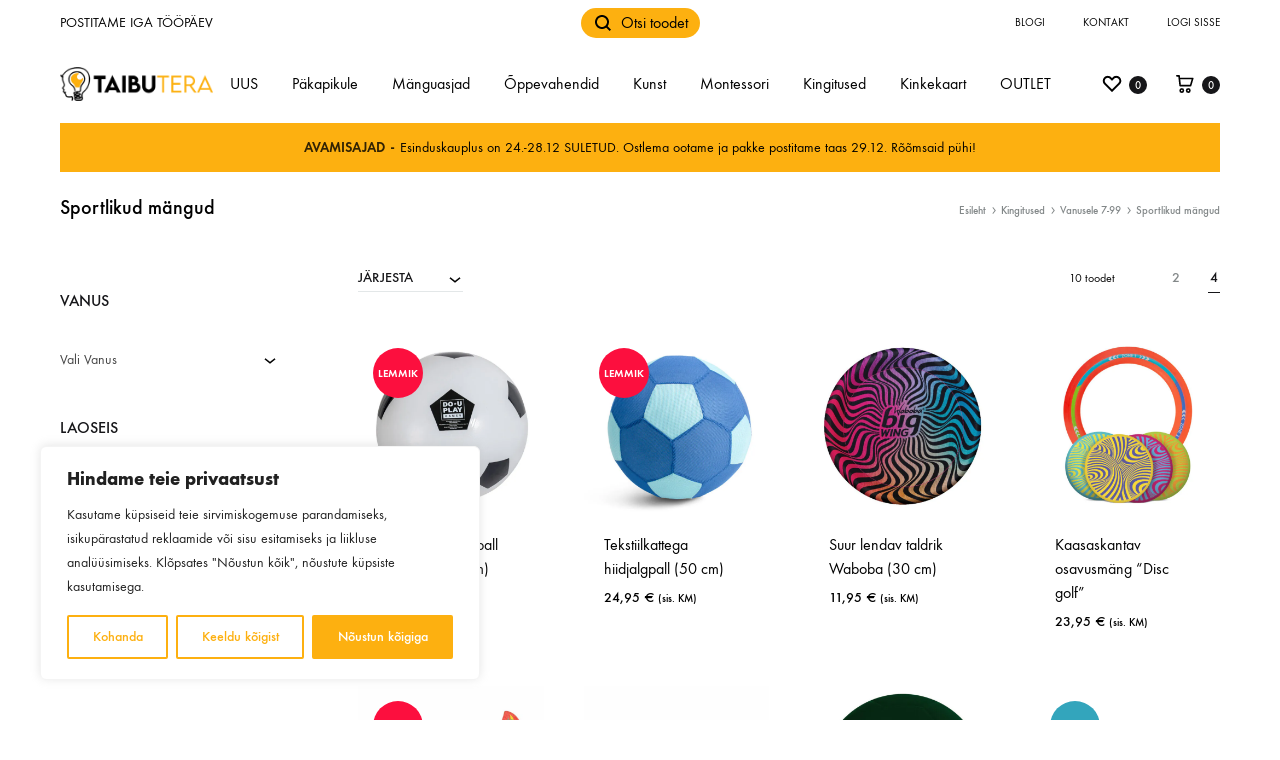

--- FILE ---
content_type: text/html; charset=UTF-8
request_url: https://taibutera.ee/tootekategooria/kingitused/kingid-vanusele-7/sportlikud-mangud-kingid-vanusele-7/
body_size: 75095
content:
<!doctype html>
<html lang="et">
<head>
	<meta charset="UTF-8">
	<meta name="viewport" content="width=device-width, initial-scale=1">
	<link rel="profile" href="http://gmpg.org/xfn/11">

	<meta name='robots' content='index, follow, max-image-preview:large, max-snippet:-1, max-video-preview:-1' />

<!-- Google Tag Manager for WordPress by gtm4wp.com -->
<script data-cfasync="false" data-pagespeed-no-defer>
	var gtm4wp_datalayer_name = "dataLayer";
	var dataLayer = dataLayer || [];
	const gtm4wp_use_sku_instead = false;
	const gtm4wp_currency = 'EUR';
	const gtm4wp_product_per_impression = 10;
	const gtm4wp_clear_ecommerce = false;
</script>
<!-- End Google Tag Manager for WordPress by gtm4wp.com -->
	<!-- This site is optimized with the Yoast SEO plugin v25.6 - https://yoast.com/wordpress/plugins/seo/ -->
	<link media="all" href="https://taibutera.ee/wp-content/cache/autoptimize/css/autoptimize_64128aa8548968070f677853652bbc5e.css" rel="stylesheet"><title>Sportlikud mängud - Taibutera</title>
	<link rel="canonical" href="https://taibutera.ee/tootekategooria/kingitused/kingid-vanusele-7-99/sportlikud-mangud-kingid-vanusele-7/" />
	<meta property="og:locale" content="et_EE" />
	<meta property="og:type" content="article" />
	<meta property="og:title" content="Sportlikud mängud - Taibutera" />
	<meta property="og:url" content="https://taibutera.ee/tootekategooria/kingitused/kingid-vanusele-7-99/sportlikud-mangud-kingid-vanusele-7/" />
	<meta property="og:site_name" content="Taibutera" />
	<meta name="twitter:card" content="summary_large_image" />
	<script type="application/ld+json" class="yoast-schema-graph">{"@context":"https://schema.org","@graph":[{"@type":"CollectionPage","@id":"https://taibutera.ee/tootekategooria/kingitused/kingid-vanusele-7-99/sportlikud-mangud-kingid-vanusele-7/","url":"https://taibutera.ee/tootekategooria/kingitused/kingid-vanusele-7-99/sportlikud-mangud-kingid-vanusele-7/","name":"Sportlikud mängud - Taibutera","isPartOf":{"@id":"https://taibutera.ee/#website"},"primaryImageOfPage":{"@id":"https://taibutera.ee/tootekategooria/kingitused/kingid-vanusele-7-99/sportlikud-mangud-kingid-vanusele-7/#primaryimage"},"image":{"@id":"https://taibutera.ee/tootekategooria/kingitused/kingid-vanusele-7-99/sportlikud-mangud-kingid-vanusele-7/#primaryimage"},"thumbnailUrl":"https://taibutera.ee/wp-content/uploads/2024/09/Kummist-hiidjalgpall-pumbaga-76-cm.jpg","breadcrumb":{"@id":"https://taibutera.ee/tootekategooria/kingitused/kingid-vanusele-7-99/sportlikud-mangud-kingid-vanusele-7/#breadcrumb"},"inLanguage":"et"},{"@type":"ImageObject","inLanguage":"et","@id":"https://taibutera.ee/tootekategooria/kingitused/kingid-vanusele-7-99/sportlikud-mangud-kingid-vanusele-7/#primaryimage","url":"https://taibutera.ee/wp-content/uploads/2024/09/Kummist-hiidjalgpall-pumbaga-76-cm.jpg","contentUrl":"https://taibutera.ee/wp-content/uploads/2024/09/Kummist-hiidjalgpall-pumbaga-76-cm.jpg","width":800,"height":800},{"@type":"BreadcrumbList","@id":"https://taibutera.ee/tootekategooria/kingitused/kingid-vanusele-7-99/sportlikud-mangud-kingid-vanusele-7/#breadcrumb","itemListElement":[{"@type":"ListItem","position":1,"name":"Home","item":"https://taibutera.ee/"},{"@type":"ListItem","position":2,"name":"Kingitused","item":"https://taibutera.ee/tootekategooria/kingitused/"},{"@type":"ListItem","position":3,"name":"Vanusele 7-99","item":"https://taibutera.ee/tootekategooria/kingitused/kingid-vanusele-7-99/"},{"@type":"ListItem","position":4,"name":"Sportlikud mängud"}]},{"@type":"WebSite","@id":"https://taibutera.ee/#website","url":"https://taibutera.ee/","name":"Taibutera","description":"mänguasjad ja õppevahendid - Taibutera OÜ","publisher":{"@id":"https://taibutera.ee/#organization"},"potentialAction":[{"@type":"SearchAction","target":{"@type":"EntryPoint","urlTemplate":"https://taibutera.ee/?s={search_term_string}"},"query-input":{"@type":"PropertyValueSpecification","valueRequired":true,"valueName":"search_term_string"}}],"inLanguage":"et"},{"@type":"Organization","@id":"https://taibutera.ee/#organization","name":"Timesmith OÜ","url":"https://taibutera.ee/","logo":{"@type":"ImageObject","inLanguage":"et","@id":"https://taibutera.ee/#/schema/logo/image/","url":"https://taibutera.ee/wp-content/uploads/2020/02/lelunurk-logo.png","contentUrl":"https://taibutera.ee/wp-content/uploads/2020/02/lelunurk-logo.png","width":505,"height":87,"caption":"Timesmith OÜ"},"image":{"@id":"https://taibutera.ee/#/schema/logo/image/"},"sameAs":["https://www.instagram.com/lelunurk.ee/","https://www.youtube.com/channel/UCttJgvFiEdgdzExy90n3KBQ"]}]}</script>
	<!-- / Yoast SEO plugin. -->


<link rel='dns-prefetch' href='//static.klaviyo.com' />
<link rel='dns-prefetch' href='//cdn.jsdelivr.net' />
<link rel='dns-prefetch' href='//unpkg.com' />
<link rel="alternate" type="application/rss+xml" title="Taibutera &raquo; RSS" href="https://taibutera.ee/feed/" />
<link rel="alternate" type="application/rss+xml" title="Taibutera &raquo; Kommentaaride RSS" href="https://taibutera.ee/comments/feed/" />
<link rel="alternate" type="application/rss+xml" title="Taibutera &raquo; Sportlikud mängud Kategooria uudisevoog" href="https://taibutera.ee/tootekategooria/kingitused/kingid-vanusele-7-99/sportlikud-mangud-kingid-vanusele-7/feed/" />

	<script>

		window.dataLayer = window.dataLayer || [];

		function gtag() {

			dataLayer.push(arguments);

		}

		gtag("consent", "default", {
			ad_storage: "granted",
			ad_user_data: "granted",
			ad_personalization: "granted",
			analytics_storage: "granted",
			functionality_storage: "granted",
			personalization_storage: "granted",
			security_storage: "granted",
			wait_for_update: 2000,
		});

		gtag("set", "ads_data_redaction", true);
		gtag("set", "url_passthrough", true);

	</script>
	<script type="text/javascript">
/* <![CDATA[ */
window._wpemojiSettings = {"baseUrl":"https:\/\/s.w.org\/images\/core\/emoji\/15.0.3\/72x72\/","ext":".png","svgUrl":"https:\/\/s.w.org\/images\/core\/emoji\/15.0.3\/svg\/","svgExt":".svg","source":{"concatemoji":"https:\/\/taibutera.ee\/wp-includes\/js\/wp-emoji-release.min.js?ver=6.6.4"}};
/*! This file is auto-generated */
!function(i,n){var o,s,e;function c(e){try{var t={supportTests:e,timestamp:(new Date).valueOf()};sessionStorage.setItem(o,JSON.stringify(t))}catch(e){}}function p(e,t,n){e.clearRect(0,0,e.canvas.width,e.canvas.height),e.fillText(t,0,0);var t=new Uint32Array(e.getImageData(0,0,e.canvas.width,e.canvas.height).data),r=(e.clearRect(0,0,e.canvas.width,e.canvas.height),e.fillText(n,0,0),new Uint32Array(e.getImageData(0,0,e.canvas.width,e.canvas.height).data));return t.every(function(e,t){return e===r[t]})}function u(e,t,n){switch(t){case"flag":return n(e,"\ud83c\udff3\ufe0f\u200d\u26a7\ufe0f","\ud83c\udff3\ufe0f\u200b\u26a7\ufe0f")?!1:!n(e,"\ud83c\uddfa\ud83c\uddf3","\ud83c\uddfa\u200b\ud83c\uddf3")&&!n(e,"\ud83c\udff4\udb40\udc67\udb40\udc62\udb40\udc65\udb40\udc6e\udb40\udc67\udb40\udc7f","\ud83c\udff4\u200b\udb40\udc67\u200b\udb40\udc62\u200b\udb40\udc65\u200b\udb40\udc6e\u200b\udb40\udc67\u200b\udb40\udc7f");case"emoji":return!n(e,"\ud83d\udc26\u200d\u2b1b","\ud83d\udc26\u200b\u2b1b")}return!1}function f(e,t,n){var r="undefined"!=typeof WorkerGlobalScope&&self instanceof WorkerGlobalScope?new OffscreenCanvas(300,150):i.createElement("canvas"),a=r.getContext("2d",{willReadFrequently:!0}),o=(a.textBaseline="top",a.font="600 32px Arial",{});return e.forEach(function(e){o[e]=t(a,e,n)}),o}function t(e){var t=i.createElement("script");t.src=e,t.defer=!0,i.head.appendChild(t)}"undefined"!=typeof Promise&&(o="wpEmojiSettingsSupports",s=["flag","emoji"],n.supports={everything:!0,everythingExceptFlag:!0},e=new Promise(function(e){i.addEventListener("DOMContentLoaded",e,{once:!0})}),new Promise(function(t){var n=function(){try{var e=JSON.parse(sessionStorage.getItem(o));if("object"==typeof e&&"number"==typeof e.timestamp&&(new Date).valueOf()<e.timestamp+604800&&"object"==typeof e.supportTests)return e.supportTests}catch(e){}return null}();if(!n){if("undefined"!=typeof Worker&&"undefined"!=typeof OffscreenCanvas&&"undefined"!=typeof URL&&URL.createObjectURL&&"undefined"!=typeof Blob)try{var e="postMessage("+f.toString()+"("+[JSON.stringify(s),u.toString(),p.toString()].join(",")+"));",r=new Blob([e],{type:"text/javascript"}),a=new Worker(URL.createObjectURL(r),{name:"wpTestEmojiSupports"});return void(a.onmessage=function(e){c(n=e.data),a.terminate(),t(n)})}catch(e){}c(n=f(s,u,p))}t(n)}).then(function(e){for(var t in e)n.supports[t]=e[t],n.supports.everything=n.supports.everything&&n.supports[t],"flag"!==t&&(n.supports.everythingExceptFlag=n.supports.everythingExceptFlag&&n.supports[t]);n.supports.everythingExceptFlag=n.supports.everythingExceptFlag&&!n.supports.flag,n.DOMReady=!1,n.readyCallback=function(){n.DOMReady=!0}}).then(function(){return e}).then(function(){var e;n.supports.everything||(n.readyCallback(),(e=n.source||{}).concatemoji?t(e.concatemoji):e.wpemoji&&e.twemoji&&(t(e.twemoji),t(e.wpemoji)))}))}((window,document),window._wpemojiSettings);
/* ]]> */
</script>














<link rel='stylesheet' id='itella-shipping-leaflet-css' href='https://unpkg.com/leaflet@1.5.1/dist/leaflet.css?ver=1.3.7' type='text/css' media='all' />
<link rel='stylesheet' id='itella-shipping-MarkerCluster-css' href='https://unpkg.com/leaflet.markercluster@1.4.1/dist/MarkerCluster.css?ver=1.3.7' type='text/css' media='all' />
<link rel='stylesheet' id='itella-shipping-MarkerCluster-Default-css' href='https://unpkg.com/leaflet.markercluster@1.4.1/dist/MarkerCluster.Default.css?ver=1.3.7' type='text/css' media='all' />


<link rel='stylesheet' id='konte-fonts-css' href='https://fonts.googleapis.com/css?family=Crimson+Text%3A600%7CCrimson+Text&#038;subset=latin%2Clatin-ext&#038;ver=6.6.4' type='text/css' media='all' />





<style id='konte-inline-css' type='text/css'>
body, .block-editor .editor-styles-wrapper{color: #000000;}.site-header.custom, .custom .header-search.icon .search-field:focus, .custom .header-search.icon .search-field.focused { background-color: #ffffff; }.topbar {height: 45px}.header-main, .header-v10 .site-branding { height: 78px; }.header-bottom { height: 50px; }.header-mobile {height: 60px}.logo img {width: 220px;}.logo svg {width: 220px;height: auto;}.hamburger-screen-background { background-image: url(https://taibutera.ee/wp-content/uploads/2020/02/fullscreen-menu-image.jpg); }.site-footer.custom { background-color: #ffffff; }
</style>




<link rel='stylesheet' id='dashicons-css' href='https://taibutera.ee/wp-includes/css/dashicons.min.css?ver=6.6.4' type='text/css' media='all' />







<script type="text/template" id="tmpl-variation-template">
	<div class="woocommerce-variation-description">{{{ data.variation.variation_description }}}</div>
	<div class="woocommerce-variation-price">{{{ data.variation.price_html }}}</div>
	<div class="woocommerce-variation-availability">{{{ data.variation.availability_html }}}</div>
</script>
<script type="text/template" id="tmpl-unavailable-variation-template">
	<p role="alert">Vabandame, see toode ei ole saadaval. Palun proovi teistsugust kombinatsiooni.</p>
</script>
<script type="text/javascript" id="sgr_main-js-extra">
/* <![CDATA[ */
var sgr_main = {"sgr_site_key":"6LdTDdwZAAAAAF44hfZP2RXfzEnG1-kVPss8ZxKS"};
/* ]]> */
</script>

<script type="text/javascript" id="cookie-law-info-js-extra">
/* <![CDATA[ */
var _ckyConfig = {"_ipData":[],"_assetsURL":"https:\/\/taibutera.ee\/wp-content\/plugins\/cookie-law-info\/lite\/frontend\/images\/","_publicURL":"https:\/\/taibutera.ee","_expiry":"365","_categories":[{"name":"Vajalikud","slug":"necessary","isNecessary":true,"ccpaDoNotSell":true,"cookies":[{"cookieID":"cookieyes-consent","domain":".taibutera.ee","provider":""},{"cookieID":"_GRECAPTCHA","domain":".google.com","provider":""},{"cookieID":"rc::a","domain":".google.com","provider":""},{"cookieID":"rc::f","domain":".google.com","provider":""},{"cookieID":"wpEmojiSettingsSupports","domain":".taibutera.ee","provider":""},{"cookieID":"rc::c","domain":".google.com","provider":""},{"cookieID":"rc::b","domain":".google.com","provider":""}],"active":true,"defaultConsent":{"gdpr":true,"ccpa":true}},{"name":"Functional","slug":"functional","isNecessary":false,"ccpaDoNotSell":true,"cookies":[],"active":true,"defaultConsent":{"gdpr":false,"ccpa":false}},{"name":"Anal\u00fc\u00fctilised","slug":"analytics","isNecessary":false,"ccpaDoNotSell":true,"cookies":[{"cookieID":"_ga","domain":".google.com","provider":""},{"cookieID":"_ga_*","domain":".google.com","provider":""},{"cookieID":"__kla_id","domain":".klaviyo.com","provider":""}],"active":true,"defaultConsent":{"gdpr":false,"ccpa":false}},{"name":"Performance","slug":"performance","isNecessary":false,"ccpaDoNotSell":true,"cookies":[],"active":true,"defaultConsent":{"gdpr":false,"ccpa":false}},{"name":"Advertisement","slug":"advertisement","isNecessary":false,"ccpaDoNotSell":true,"cookies":[],"active":true,"defaultConsent":{"gdpr":false,"ccpa":false}}],"_activeLaw":"gdpr","_rootDomain":"","_block":"1","_showBanner":"1","_bannerConfig":{"settings":{"type":"box","preferenceCenterType":"popup","position":"bottom-left","applicableLaw":"gdpr"},"behaviours":{"reloadBannerOnAccept":false,"loadAnalyticsByDefault":false,"animations":{"onLoad":"animate","onHide":"sticky"}},"config":{"revisitConsent":{"status":true,"tag":"revisit-consent","position":"bottom-left","meta":{"url":"#"},"styles":{"background-color":"#fdb010"},"elements":{"title":{"type":"text","tag":"revisit-consent-title","status":true,"styles":{"color":"#0056a7"}}}},"preferenceCenter":{"toggle":{"status":true,"tag":"detail-category-toggle","type":"toggle","states":{"active":{"styles":{"background-color":"#1863DC"}},"inactive":{"styles":{"background-color":"#D0D5D2"}}}}},"categoryPreview":{"status":false,"toggle":{"status":true,"tag":"detail-category-preview-toggle","type":"toggle","states":{"active":{"styles":{"background-color":"#1863DC"}},"inactive":{"styles":{"background-color":"#D0D5D2"}}}}},"videoPlaceholder":{"status":true,"styles":{"background-color":"#000000","border-color":"#000000","color":"#ffffff"}},"readMore":{"status":false,"tag":"readmore-button","type":"link","meta":{"noFollow":true,"newTab":true},"styles":{"color":"#fdb010","background-color":"transparent","border-color":"transparent"}},"auditTable":{"status":true},"optOption":{"status":true,"toggle":{"status":true,"tag":"optout-option-toggle","type":"toggle","states":{"active":{"styles":{"background-color":"#1863dc"}},"inactive":{"styles":{"background-color":"#FFFFFF"}}}}}}},"_version":"3.2.9","_logConsent":"1","_tags":[{"tag":"accept-button","styles":{"color":"#FFFFFF","background-color":"#fdb010","border-color":"#fdb010"}},{"tag":"reject-button","styles":{"color":"#fdb010","background-color":"transparent","border-color":"#fdb010"}},{"tag":"settings-button","styles":{"color":"#fdb010","background-color":"transparent","border-color":"#fdb010"}},{"tag":"readmore-button","styles":{"color":"#fdb010","background-color":"transparent","border-color":"transparent"}},{"tag":"donotsell-button","styles":{"color":"#1863DC","background-color":"transparent","border-color":"transparent"}},{"tag":"accept-button","styles":{"color":"#FFFFFF","background-color":"#fdb010","border-color":"#fdb010"}},{"tag":"revisit-consent","styles":{"background-color":"#fdb010"}}],"_shortCodes":[{"key":"cky_readmore","content":"<a href=\"#\" class=\"cky-policy\" aria-label=\"Cookie Policy\" target=\"_blank\" rel=\"noopener\" data-cky-tag=\"readmore-button\">Cookie Policy<\/a>","tag":"readmore-button","status":false,"attributes":{"rel":"nofollow","target":"_blank"}},{"key":"cky_show_desc","content":"<button class=\"cky-show-desc-btn\" data-cky-tag=\"show-desc-button\" aria-label=\"N\u00e4ita rohkem\">N\u00e4ita rohkem<\/button>","tag":"show-desc-button","status":true,"attributes":[]},{"key":"cky_hide_desc","content":"<button class=\"cky-show-desc-btn\" data-cky-tag=\"hide-desc-button\" aria-label=\"N\u00e4ita v\u00e4hem\">N\u00e4ita v\u00e4hem<\/button>","tag":"hide-desc-button","status":true,"attributes":[]},{"key":"cky_category_toggle_label","content":"[cky_{{status}}_category_label] [cky_preference_{{category_slug}}_title]","tag":"","status":true,"attributes":[]},{"key":"cky_enable_category_label","content":"Enable","tag":"","status":true,"attributes":[]},{"key":"cky_disable_category_label","content":"Disable","tag":"","status":true,"attributes":[]},{"key":"cky_video_placeholder","content":"<div class=\"video-placeholder-normal\" data-cky-tag=\"video-placeholder\" id=\"[UNIQUEID]\"><p class=\"video-placeholder-text-normal\" data-cky-tag=\"placeholder-title\">Selle sisu n\u00e4gemiseks tuleb k\u00fcpsised lubada.<\/p><\/div>","tag":"","status":true,"attributes":[]},{"key":"cky_enable_optout_label","content":"Enable","tag":"","status":true,"attributes":[]},{"key":"cky_disable_optout_label","content":"Disable","tag":"","status":true,"attributes":[]},{"key":"cky_optout_toggle_label","content":"[cky_{{status}}_optout_label] [cky_optout_option_title]","tag":"","status":true,"attributes":[]},{"key":"cky_optout_option_title","content":"Do Not Sell or Share My Personal Information","tag":"","status":true,"attributes":[]},{"key":"cky_optout_close_label","content":"Close","tag":"","status":true,"attributes":[]}],"_rtl":"","_language":"en","_providersToBlock":[]};
var _ckyStyles = {"css":".cky-overlay{background: #000000; opacity: 0.4; position: fixed; top: 0; left: 0; width: 100%; height: 100%; z-index: 99999999;}.cky-hide{display: none;}.cky-btn-revisit-wrapper{display: flex; align-items: center; justify-content: center; background: #0056a7; width: 45px; height: 45px; border-radius: 50%; position: fixed; z-index: 999999; cursor: pointer;}.cky-revisit-bottom-left{bottom: 15px; left: 15px;}.cky-revisit-bottom-right{bottom: 15px; right: 15px;}.cky-btn-revisit-wrapper .cky-btn-revisit{display: flex; align-items: center; justify-content: center; background: none; border: none; cursor: pointer; position: relative; margin: 0; padding: 0;}.cky-btn-revisit-wrapper .cky-btn-revisit img{max-width: fit-content; margin: 0; height: 30px; width: 30px;}.cky-revisit-bottom-left:hover::before{content: attr(data-tooltip); position: absolute; background: #4e4b66; color: #ffffff; left: calc(100% + 7px); font-size: 12px; line-height: 16px; width: max-content; padding: 4px 8px; border-radius: 4px;}.cky-revisit-bottom-left:hover::after{position: absolute; content: \"\"; border: 5px solid transparent; left: calc(100% + 2px); border-left-width: 0; border-right-color: #4e4b66;}.cky-revisit-bottom-right:hover::before{content: attr(data-tooltip); position: absolute; background: #4e4b66; color: #ffffff; right: calc(100% + 7px); font-size: 12px; line-height: 16px; width: max-content; padding: 4px 8px; border-radius: 4px;}.cky-revisit-bottom-right:hover::after{position: absolute; content: \"\"; border: 5px solid transparent; right: calc(100% + 2px); border-right-width: 0; border-left-color: #4e4b66;}.cky-revisit-hide{display: none;}.cky-consent-container{position: fixed; width: 440px; box-sizing: border-box; z-index: 9999999; border-radius: 6px;}.cky-consent-container .cky-consent-bar{background: #ffffff; border: 1px solid; padding: 20px 26px; box-shadow: 0 -1px 10px 0 #acabab4d; border-radius: 6px;}.cky-box-bottom-left{bottom: 40px; left: 40px;}.cky-box-bottom-right{bottom: 40px; right: 40px;}.cky-box-top-left{top: 40px; left: 40px;}.cky-box-top-right{top: 40px; right: 40px;}.cky-custom-brand-logo-wrapper .cky-custom-brand-logo{width: 100px; height: auto; margin: 0 0 12px 0;}.cky-notice .cky-title{color: #212121; font-weight: 700; font-size: 18px; line-height: 24px; margin: 0 0 12px 0;}.cky-notice-des *,.cky-preference-content-wrapper *,.cky-accordion-header-des *,.cky-gpc-wrapper .cky-gpc-desc *{font-size: 14px;}.cky-notice-des{color: #212121; font-size: 14px; line-height: 24px; font-weight: 400;}.cky-notice-des img{height: 25px; width: 25px;}.cky-consent-bar .cky-notice-des p,.cky-gpc-wrapper .cky-gpc-desc p,.cky-preference-body-wrapper .cky-preference-content-wrapper p,.cky-accordion-header-wrapper .cky-accordion-header-des p,.cky-cookie-des-table li div:last-child p{color: inherit; margin-top: 0; overflow-wrap: break-word;}.cky-notice-des P:last-child,.cky-preference-content-wrapper p:last-child,.cky-cookie-des-table li div:last-child p:last-child,.cky-gpc-wrapper .cky-gpc-desc p:last-child{margin-bottom: 0;}.cky-notice-des a.cky-policy,.cky-notice-des button.cky-policy{font-size: 14px; color: #1863dc; white-space: nowrap; cursor: pointer; background: transparent; border: 1px solid; text-decoration: underline;}.cky-notice-des button.cky-policy{padding: 0;}.cky-notice-des a.cky-policy:focus-visible,.cky-notice-des button.cky-policy:focus-visible,.cky-preference-content-wrapper .cky-show-desc-btn:focus-visible,.cky-accordion-header .cky-accordion-btn:focus-visible,.cky-preference-header .cky-btn-close:focus-visible,.cky-switch input[type=\"checkbox\"]:focus-visible,.cky-footer-wrapper a:focus-visible,.cky-btn:focus-visible{outline: 2px solid #1863dc; outline-offset: 2px;}.cky-btn:focus:not(:focus-visible),.cky-accordion-header .cky-accordion-btn:focus:not(:focus-visible),.cky-preference-content-wrapper .cky-show-desc-btn:focus:not(:focus-visible),.cky-btn-revisit-wrapper .cky-btn-revisit:focus:not(:focus-visible),.cky-preference-header .cky-btn-close:focus:not(:focus-visible),.cky-consent-bar .cky-banner-btn-close:focus:not(:focus-visible){outline: 0;}button.cky-show-desc-btn:not(:hover):not(:active){color: #1863dc; background: transparent;}button.cky-accordion-btn:not(:hover):not(:active),button.cky-banner-btn-close:not(:hover):not(:active),button.cky-btn-revisit:not(:hover):not(:active),button.cky-btn-close:not(:hover):not(:active){background: transparent;}.cky-consent-bar button:hover,.cky-modal.cky-modal-open button:hover,.cky-consent-bar button:focus,.cky-modal.cky-modal-open button:focus{text-decoration: none;}.cky-notice-btn-wrapper{display: flex; justify-content: flex-start; align-items: center; flex-wrap: wrap; margin-top: 16px;}.cky-notice-btn-wrapper .cky-btn{text-shadow: none; box-shadow: none;}.cky-btn{flex: auto; max-width: 100%; font-size: 14px; font-family: inherit; line-height: 24px; padding: 8px; font-weight: 500; margin: 0 8px 0 0; border-radius: 2px; cursor: pointer; text-align: center; text-transform: none; min-height: 0;}.cky-btn:hover{opacity: 0.8;}.cky-btn-customize{color: #1863dc; background: transparent; border: 2px solid #1863dc;}.cky-btn-reject{color: #1863dc; background: transparent; border: 2px solid #1863dc;}.cky-btn-accept{background: #1863dc; color: #ffffff; border: 2px solid #1863dc;}.cky-btn:last-child{margin-right: 0;}@media (max-width: 576px){.cky-box-bottom-left{bottom: 0; left: 0;}.cky-box-bottom-right{bottom: 0; right: 0;}.cky-box-top-left{top: 0; left: 0;}.cky-box-top-right{top: 0; right: 0;}}@media (max-width: 440px){.cky-box-bottom-left, .cky-box-bottom-right, .cky-box-top-left, .cky-box-top-right{width: 100%; max-width: 100%;}.cky-consent-container .cky-consent-bar{padding: 20px 0;}.cky-custom-brand-logo-wrapper, .cky-notice .cky-title, .cky-notice-des, .cky-notice-btn-wrapper{padding: 0 24px;}.cky-notice-des{max-height: 40vh; overflow-y: scroll;}.cky-notice-btn-wrapper{flex-direction: column; margin-top: 0;}.cky-btn{width: 100%; margin: 10px 0 0 0;}.cky-notice-btn-wrapper .cky-btn-customize{order: 2;}.cky-notice-btn-wrapper .cky-btn-reject{order: 3;}.cky-notice-btn-wrapper .cky-btn-accept{order: 1; margin-top: 16px;}}@media (max-width: 352px){.cky-notice .cky-title{font-size: 16px;}.cky-notice-des *{font-size: 12px;}.cky-notice-des, .cky-btn{font-size: 12px;}}.cky-modal.cky-modal-open{display: flex; visibility: visible; -webkit-transform: translate(-50%, -50%); -moz-transform: translate(-50%, -50%); -ms-transform: translate(-50%, -50%); -o-transform: translate(-50%, -50%); transform: translate(-50%, -50%); top: 50%; left: 50%; transition: all 1s ease;}.cky-modal{box-shadow: 0 32px 68px rgba(0, 0, 0, 0.3); margin: 0 auto; position: fixed; max-width: 100%; background: #ffffff; top: 50%; box-sizing: border-box; border-radius: 6px; z-index: 999999999; color: #212121; -webkit-transform: translate(-50%, 100%); -moz-transform: translate(-50%, 100%); -ms-transform: translate(-50%, 100%); -o-transform: translate(-50%, 100%); transform: translate(-50%, 100%); visibility: hidden; transition: all 0s ease;}.cky-preference-center{max-height: 79vh; overflow: hidden; width: 845px; overflow: hidden; flex: 1 1 0; display: flex; flex-direction: column; border-radius: 6px;}.cky-preference-header{display: flex; align-items: center; justify-content: space-between; padding: 22px 24px; border-bottom: 1px solid;}.cky-preference-header .cky-preference-title{font-size: 18px; font-weight: 700; line-height: 24px;}.cky-preference-header .cky-btn-close{margin: 0; cursor: pointer; vertical-align: middle; padding: 0; background: none; border: none; width: auto; height: auto; min-height: 0; line-height: 0; text-shadow: none; box-shadow: none;}.cky-preference-header .cky-btn-close img{margin: 0; height: 10px; width: 10px;}.cky-preference-body-wrapper{padding: 0 24px; flex: 1; overflow: auto; box-sizing: border-box;}.cky-preference-content-wrapper,.cky-gpc-wrapper .cky-gpc-desc{font-size: 14px; line-height: 24px; font-weight: 400; padding: 12px 0;}.cky-preference-content-wrapper{border-bottom: 1px solid;}.cky-preference-content-wrapper img{height: 25px; width: 25px;}.cky-preference-content-wrapper .cky-show-desc-btn{font-size: 14px; font-family: inherit; color: #1863dc; text-decoration: none; line-height: 24px; padding: 0; margin: 0; white-space: nowrap; cursor: pointer; background: transparent; border-color: transparent; text-transform: none; min-height: 0; text-shadow: none; box-shadow: none;}.cky-accordion-wrapper{margin-bottom: 10px;}.cky-accordion{border-bottom: 1px solid;}.cky-accordion:last-child{border-bottom: none;}.cky-accordion .cky-accordion-item{display: flex; margin-top: 10px;}.cky-accordion .cky-accordion-body{display: none;}.cky-accordion.cky-accordion-active .cky-accordion-body{display: block; padding: 0 22px; margin-bottom: 16px;}.cky-accordion-header-wrapper{cursor: pointer; width: 100%;}.cky-accordion-item .cky-accordion-header{display: flex; justify-content: space-between; align-items: center;}.cky-accordion-header .cky-accordion-btn{font-size: 16px; font-family: inherit; color: #212121; line-height: 24px; background: none; border: none; font-weight: 700; padding: 0; margin: 0; cursor: pointer; text-transform: none; min-height: 0; text-shadow: none; box-shadow: none;}.cky-accordion-header .cky-always-active{color: #008000; font-weight: 600; line-height: 24px; font-size: 14px;}.cky-accordion-header-des{font-size: 14px; line-height: 24px; margin: 10px 0 16px 0;}.cky-accordion-chevron{margin-right: 22px; position: relative; cursor: pointer;}.cky-accordion-chevron-hide{display: none;}.cky-accordion .cky-accordion-chevron i::before{content: \"\"; position: absolute; border-right: 1.4px solid; border-bottom: 1.4px solid; border-color: inherit; height: 6px; width: 6px; -webkit-transform: rotate(-45deg); -moz-transform: rotate(-45deg); -ms-transform: rotate(-45deg); -o-transform: rotate(-45deg); transform: rotate(-45deg); transition: all 0.2s ease-in-out; top: 8px;}.cky-accordion.cky-accordion-active .cky-accordion-chevron i::before{-webkit-transform: rotate(45deg); -moz-transform: rotate(45deg); -ms-transform: rotate(45deg); -o-transform: rotate(45deg); transform: rotate(45deg);}.cky-audit-table{background: #f4f4f4; border-radius: 6px;}.cky-audit-table .cky-empty-cookies-text{color: inherit; font-size: 12px; line-height: 24px; margin: 0; padding: 10px;}.cky-audit-table .cky-cookie-des-table{font-size: 12px; line-height: 24px; font-weight: normal; padding: 15px 10px; border-bottom: 1px solid; border-bottom-color: inherit; margin: 0;}.cky-audit-table .cky-cookie-des-table:last-child{border-bottom: none;}.cky-audit-table .cky-cookie-des-table li{list-style-type: none; display: flex; padding: 3px 0;}.cky-audit-table .cky-cookie-des-table li:first-child{padding-top: 0;}.cky-cookie-des-table li div:first-child{width: 100px; font-weight: 600; word-break: break-word; word-wrap: break-word;}.cky-cookie-des-table li div:last-child{flex: 1; word-break: break-word; word-wrap: break-word; margin-left: 8px;}.cky-footer-shadow{display: block; width: 100%; height: 40px; background: linear-gradient(180deg, rgba(255, 255, 255, 0) 0%, #ffffff 100%); position: absolute; bottom: calc(100% - 1px);}.cky-footer-wrapper{position: relative;}.cky-prefrence-btn-wrapper{display: flex; flex-wrap: wrap; align-items: center; justify-content: center; padding: 22px 24px; border-top: 1px solid;}.cky-prefrence-btn-wrapper .cky-btn{flex: auto; max-width: 100%; text-shadow: none; box-shadow: none;}.cky-btn-preferences{color: #1863dc; background: transparent; border: 2px solid #1863dc;}.cky-preference-header,.cky-preference-body-wrapper,.cky-preference-content-wrapper,.cky-accordion-wrapper,.cky-accordion,.cky-accordion-wrapper,.cky-footer-wrapper,.cky-prefrence-btn-wrapper{border-color: inherit;}@media (max-width: 845px){.cky-modal{max-width: calc(100% - 16px);}}@media (max-width: 576px){.cky-modal{max-width: 100%;}.cky-preference-center{max-height: 100vh;}.cky-prefrence-btn-wrapper{flex-direction: column;}.cky-accordion.cky-accordion-active .cky-accordion-body{padding-right: 0;}.cky-prefrence-btn-wrapper .cky-btn{width: 100%; margin: 10px 0 0 0;}.cky-prefrence-btn-wrapper .cky-btn-reject{order: 3;}.cky-prefrence-btn-wrapper .cky-btn-accept{order: 1; margin-top: 0;}.cky-prefrence-btn-wrapper .cky-btn-preferences{order: 2;}}@media (max-width: 425px){.cky-accordion-chevron{margin-right: 15px;}.cky-notice-btn-wrapper{margin-top: 0;}.cky-accordion.cky-accordion-active .cky-accordion-body{padding: 0 15px;}}@media (max-width: 352px){.cky-preference-header .cky-preference-title{font-size: 16px;}.cky-preference-header{padding: 16px 24px;}.cky-preference-content-wrapper *, .cky-accordion-header-des *{font-size: 12px;}.cky-preference-content-wrapper, .cky-preference-content-wrapper .cky-show-more, .cky-accordion-header .cky-always-active, .cky-accordion-header-des, .cky-preference-content-wrapper .cky-show-desc-btn, .cky-notice-des a.cky-policy{font-size: 12px;}.cky-accordion-header .cky-accordion-btn{font-size: 14px;}}.cky-switch{display: flex;}.cky-switch input[type=\"checkbox\"]{position: relative; width: 44px; height: 24px; margin: 0; background: #d0d5d2; -webkit-appearance: none; border-radius: 50px; cursor: pointer; outline: 0; border: none; top: 0;}.cky-switch input[type=\"checkbox\"]:checked{background: #1863dc;}.cky-switch input[type=\"checkbox\"]:before{position: absolute; content: \"\"; height: 20px; width: 20px; left: 2px; bottom: 2px; border-radius: 50%; background-color: white; -webkit-transition: 0.4s; transition: 0.4s; margin: 0;}.cky-switch input[type=\"checkbox\"]:after{display: none;}.cky-switch input[type=\"checkbox\"]:checked:before{-webkit-transform: translateX(20px); -ms-transform: translateX(20px); transform: translateX(20px);}@media (max-width: 425px){.cky-switch input[type=\"checkbox\"]{width: 38px; height: 21px;}.cky-switch input[type=\"checkbox\"]:before{height: 17px; width: 17px;}.cky-switch input[type=\"checkbox\"]:checked:before{-webkit-transform: translateX(17px); -ms-transform: translateX(17px); transform: translateX(17px);}}.cky-consent-bar .cky-banner-btn-close{position: absolute; right: 9px; top: 5px; background: none; border: none; cursor: pointer; padding: 0; margin: 0; min-height: 0; line-height: 0; height: auto; width: auto; text-shadow: none; box-shadow: none;}.cky-consent-bar .cky-banner-btn-close img{height: 9px; width: 9px; margin: 0;}.cky-notice-group{font-size: 14px; line-height: 24px; font-weight: 400; color: #212121;}.cky-notice-btn-wrapper .cky-btn-do-not-sell{font-size: 14px; line-height: 24px; padding: 6px 0; margin: 0; font-weight: 500; background: none; border-radius: 2px; border: none; cursor: pointer; text-align: left; color: #1863dc; background: transparent; border-color: transparent; box-shadow: none; text-shadow: none;}.cky-consent-bar .cky-banner-btn-close:focus-visible,.cky-notice-btn-wrapper .cky-btn-do-not-sell:focus-visible,.cky-opt-out-btn-wrapper .cky-btn:focus-visible,.cky-opt-out-checkbox-wrapper input[type=\"checkbox\"].cky-opt-out-checkbox:focus-visible{outline: 2px solid #1863dc; outline-offset: 2px;}@media (max-width: 440px){.cky-consent-container{width: 100%;}}@media (max-width: 352px){.cky-notice-des a.cky-policy, .cky-notice-btn-wrapper .cky-btn-do-not-sell{font-size: 12px;}}.cky-opt-out-wrapper{padding: 12px 0;}.cky-opt-out-wrapper .cky-opt-out-checkbox-wrapper{display: flex; align-items: center;}.cky-opt-out-checkbox-wrapper .cky-opt-out-checkbox-label{font-size: 16px; font-weight: 700; line-height: 24px; margin: 0 0 0 12px; cursor: pointer;}.cky-opt-out-checkbox-wrapper input[type=\"checkbox\"].cky-opt-out-checkbox{background-color: #ffffff; border: 1px solid black; width: 20px; height: 18.5px; margin: 0; -webkit-appearance: none; position: relative; display: flex; align-items: center; justify-content: center; border-radius: 2px; cursor: pointer;}.cky-opt-out-checkbox-wrapper input[type=\"checkbox\"].cky-opt-out-checkbox:checked{background-color: #1863dc; border: none;}.cky-opt-out-checkbox-wrapper input[type=\"checkbox\"].cky-opt-out-checkbox:checked::after{left: 6px; bottom: 4px; width: 7px; height: 13px; border: solid #ffffff; border-width: 0 3px 3px 0; border-radius: 2px; -webkit-transform: rotate(45deg); -ms-transform: rotate(45deg); transform: rotate(45deg); content: \"\"; position: absolute; box-sizing: border-box;}.cky-opt-out-checkbox-wrapper.cky-disabled .cky-opt-out-checkbox-label,.cky-opt-out-checkbox-wrapper.cky-disabled input[type=\"checkbox\"].cky-opt-out-checkbox{cursor: no-drop;}.cky-gpc-wrapper{margin: 0 0 0 32px;}.cky-footer-wrapper .cky-opt-out-btn-wrapper{display: flex; flex-wrap: wrap; align-items: center; justify-content: center; padding: 22px 24px;}.cky-opt-out-btn-wrapper .cky-btn{flex: auto; max-width: 100%; text-shadow: none; box-shadow: none;}.cky-opt-out-btn-wrapper .cky-btn-cancel{border: 1px solid #dedfe0; background: transparent; color: #858585;}.cky-opt-out-btn-wrapper .cky-btn-confirm{background: #1863dc; color: #ffffff; border: 1px solid #1863dc;}@media (max-width: 352px){.cky-opt-out-checkbox-wrapper .cky-opt-out-checkbox-label{font-size: 14px;}.cky-gpc-wrapper .cky-gpc-desc, .cky-gpc-wrapper .cky-gpc-desc *{font-size: 12px;}.cky-opt-out-checkbox-wrapper input[type=\"checkbox\"].cky-opt-out-checkbox{width: 16px; height: 16px;}.cky-opt-out-checkbox-wrapper input[type=\"checkbox\"].cky-opt-out-checkbox:checked::after{left: 5px; bottom: 4px; width: 3px; height: 9px;}.cky-gpc-wrapper{margin: 0 0 0 28px;}}.video-placeholder-youtube{background-size: 100% 100%; background-position: center; background-repeat: no-repeat; background-color: #b2b0b059; position: relative; display: flex; align-items: center; justify-content: center; max-width: 100%;}.video-placeholder-text-youtube{text-align: center; align-items: center; padding: 10px 16px; background-color: #000000cc; color: #ffffff; border: 1px solid; border-radius: 2px; cursor: pointer;}.video-placeholder-normal{background-image: url(\"\/wp-content\/plugins\/cookie-law-info\/lite\/frontend\/images\/placeholder.svg\"); background-size: 80px; background-position: center; background-repeat: no-repeat; background-color: #b2b0b059; position: relative; display: flex; align-items: flex-end; justify-content: center; max-width: 100%;}.video-placeholder-text-normal{align-items: center; padding: 10px 16px; text-align: center; border: 1px solid; border-radius: 2px; cursor: pointer;}.cky-rtl{direction: rtl; text-align: right;}.cky-rtl .cky-banner-btn-close{left: 9px; right: auto;}.cky-rtl .cky-notice-btn-wrapper .cky-btn:last-child{margin-right: 8px;}.cky-rtl .cky-notice-btn-wrapper .cky-btn:first-child{margin-right: 0;}.cky-rtl .cky-notice-btn-wrapper{margin-left: 0; margin-right: 15px;}.cky-rtl .cky-prefrence-btn-wrapper .cky-btn{margin-right: 8px;}.cky-rtl .cky-prefrence-btn-wrapper .cky-btn:first-child{margin-right: 0;}.cky-rtl .cky-accordion .cky-accordion-chevron i::before{border: none; border-left: 1.4px solid; border-top: 1.4px solid; left: 12px;}.cky-rtl .cky-accordion.cky-accordion-active .cky-accordion-chevron i::before{-webkit-transform: rotate(-135deg); -moz-transform: rotate(-135deg); -ms-transform: rotate(-135deg); -o-transform: rotate(-135deg); transform: rotate(-135deg);}@media (max-width: 768px){.cky-rtl .cky-notice-btn-wrapper{margin-right: 0;}}@media (max-width: 576px){.cky-rtl .cky-notice-btn-wrapper .cky-btn:last-child{margin-right: 0;}.cky-rtl .cky-prefrence-btn-wrapper .cky-btn{margin-right: 0;}.cky-rtl .cky-accordion.cky-accordion-active .cky-accordion-body{padding: 0 22px 0 0;}}@media (max-width: 425px){.cky-rtl .cky-accordion.cky-accordion-active .cky-accordion-body{padding: 0 15px 0 0;}}.cky-rtl .cky-opt-out-btn-wrapper .cky-btn{margin-right: 12px;}.cky-rtl .cky-opt-out-btn-wrapper .cky-btn:first-child{margin-right: 0;}.cky-rtl .cky-opt-out-checkbox-wrapper .cky-opt-out-checkbox-label{margin: 0 12px 0 0;}"};
/* ]]> */
</script>

<script type="text/javascript" src="https://taibutera.ee/wp-includes/js/jquery/jquery.min.js?ver=3.7.1" id="jquery-core-js"></script>



<script type="text/javascript" id="woo-shipping-dpd-baltic-js-extra">
/* <![CDATA[ */
var dpd = {"fe_ajax_nonce":"0099718b76","ajax_url":"\/wp-admin\/admin-ajax.php"};
/* ]]> */
</script>


<script type="text/javascript" id="wc-add-to-cart-js-extra">
/* <![CDATA[ */
var wc_add_to_cart_params = {"ajax_url":"\/wp-admin\/admin-ajax.php","wc_ajax_url":"\/?wc-ajax=%%endpoint%%","i18n_view_cart":"Vaata ostukorvi","cart_url":"https:\/\/taibutera.ee\/ostukorv\/","is_cart":"","cart_redirect_after_add":"no"};
/* ]]> */
</script>


<script type="text/javascript" id="woocommerce-js-extra">
/* <![CDATA[ */
var woocommerce_params = {"ajax_url":"\/wp-admin\/admin-ajax.php","wc_ajax_url":"\/?wc-ajax=%%endpoint%%"};
/* ]]> */
</script>



<script type="text/javascript" id="wp-util-js-extra">
/* <![CDATA[ */
var _wpUtilSettings = {"ajax":{"url":"\/wp-admin\/admin-ajax.php"}};
/* ]]> */
</script>


<script type="text/javascript" id="wc-add-to-cart-variation-js-extra">
/* <![CDATA[ */
var wc_add_to_cart_variation_params = {"wc_ajax_url":"\/?wc-ajax=%%endpoint%%","i18n_no_matching_variations_text":"Vabandame, sinu valikule ei vasta \u00fckski toode. Palun proovi teistsugust kombinatsiooni.","i18n_make_a_selection_text":"Palun vali enne ostukorvi lisamist sellele tootele omadused.","i18n_unavailable_text":"Vabandame, see toode ei ole saadaval. Palun proovi teistsugust kombinatsiooni."};
/* ]]> */
</script>

<script type="text/javascript" id="wc-settings-dep-in-header-js-after">
/* <![CDATA[ */
console.warn( "Scripts that have a dependency on [wc-settings, wc-blocks-checkout] must be loaded in the footer, klaviyo-klaviyo-checkout-block-editor-script was registered to load in the header, but has been switched to load in the footer instead. See https://github.com/woocommerce/woocommerce-gutenberg-products-block/pull/5059" );
console.warn( "Scripts that have a dependency on [wc-settings, wc-blocks-checkout] must be loaded in the footer, klaviyo-klaviyo-checkout-block-view-script was registered to load in the header, but has been switched to load in the footer instead. See https://github.com/woocommerce/woocommerce-gutenberg-products-block/pull/5059" );
/* ]]> */
</script>
<script></script><link rel="https://api.w.org/" href="https://taibutera.ee/wp-json/" /><link rel="alternate" title="JSON" type="application/json" href="https://taibutera.ee/wp-json/wp/v2/product_cat/11803" /><link rel="EditURI" type="application/rsd+xml" title="RSD" href="https://taibutera.ee/xmlrpc.php?rsd" />
<meta name="generator" content="WordPress 6.6.4" />
<meta name="generator" content="WooCommerce 9.3.5" />
	<script>

				</script>
			
<!-- Google Tag Manager for WordPress by gtm4wp.com -->
<!-- GTM Container placement set to automatic -->
<script data-cfasync="false" data-pagespeed-no-defer type="text/javascript">
	var dataLayer_content = {"pagePostType":"product","pagePostType2":"tax-product","pageCategory":[]};
	dataLayer.push( dataLayer_content );
</script>
<script data-cfasync="false">
(function(w,d,s,l,i){w[l]=w[l]||[];w[l].push({'gtm.start':
new Date().getTime(),event:'gtm.js'});var f=d.getElementsByTagName(s)[0],
j=d.createElement(s),dl=l!='dataLayer'?'&l='+l:'';j.async=true;j.src=
'//www.googletagmanager.com/gtm.js?id='+i+dl;f.parentNode.insertBefore(j,f);
})(window,document,'script','dataLayer','GTM-PT472PB');
</script>
<!-- End Google Tag Manager for WordPress by gtm4wp.com -->
	<!-- Google tag (gtag.js) -->
<script async src="https://www.googletagmanager.com/gtag/js?id=AW-984086530"></script>
<script>
  window.dataLayer = window.dataLayer || [];
  function gtag(){dataLayer.push(arguments);}
  gtag("js", new Date());

  gtag("config", "AW-984086530");
</script>
		<noscript><style>.woocommerce-product-gallery{ opacity: 1 !important; }</style></noscript>
				<script  type="text/javascript">
				!function(f,b,e,v,n,t,s){if(f.fbq)return;n=f.fbq=function(){n.callMethod?
					n.callMethod.apply(n,arguments):n.queue.push(arguments)};if(!f._fbq)f._fbq=n;
					n.push=n;n.loaded=!0;n.version='2.0';n.queue=[];t=b.createElement(e);t.async=!0;
					t.src=v;s=b.getElementsByTagName(e)[0];s.parentNode.insertBefore(t,s)}(window,
					document,'script','https://connect.facebook.net/en_US/fbevents.js');
			</script>
			<!-- WooCommerce Facebook Integration Begin -->
			<script  type="text/javascript">

				fbq('init', '713372552836009', {}, {
    "agent": "woocommerce-9.3.5-3.2.10"
});

				fbq( 'track', 'PageView', {
    "source": "woocommerce",
    "version": "9.3.5",
    "pluginVersion": "3.2.10"
} );

				document.addEventListener( 'DOMContentLoaded', function() {
					// Insert placeholder for events injected when a product is added to the cart through AJAX.
					document.body.insertAdjacentHTML( 'beforeend', '<div class=\"wc-facebook-pixel-event-placeholder\"></div>' );
				}, false );

			</script>
			<!-- WooCommerce Facebook Integration End -->
			            
			<meta name="generator" content="Powered by WPBakery Page Builder - drag and drop page builder for WordPress."/>
<meta name="generator" content="Powered by Slider Revolution 6.7.15 - responsive, Mobile-Friendly Slider Plugin for WordPress with comfortable drag and drop interface." />

<link rel="icon" href="https://taibutera.ee/wp-content/uploads/2020/06/cropped-taibutrea-favicon-32x32.png" sizes="32x32" />
<link rel="icon" href="https://taibutera.ee/wp-content/uploads/2020/06/cropped-taibutrea-favicon-192x192.png" sizes="192x192" />
<link rel="apple-touch-icon" href="https://taibutera.ee/wp-content/uploads/2020/06/cropped-taibutrea-favicon-180x180.png" />
<meta name="msapplication-TileImage" content="https://taibutera.ee/wp-content/uploads/2020/06/cropped-taibutrea-favicon-270x270.png" />

		
		<noscript><style> .wpb_animate_when_almost_visible { opacity: 1; }</style></noscript></head>

<body class="archive tax-product_cat term-sportlikud-mangud-kingid-vanusele-7 term-11803 wp-embed-responsive theme-konte woocommerce woocommerce-page woocommerce-no-js hfeed sidebar-left wpb-js-composer js-comp-ver-7.9 vc_responsive woocommerce-active woocommerce-archive shop-layout-standard woocommerce-nav-numeric mobile-shop-buttons">


<!-- GTM Container placement set to automatic -->
<!-- Google Tag Manager (noscript) -->
				<noscript><iframe src="https://www.googletagmanager.com/ns.html?id=GTM-PT472PB" height="0" width="0" style="display:none;visibility:hidden" aria-hidden="true"></iframe></noscript>
<!-- End Google Tag Manager (noscript) -->
<div id="svg-defs" class="svg-defs hidden"><svg xmlns="http://www.w3.org/2000/svg" xmlns:xlink="http://www.w3.org/1999/xlink"><symbol viewBox="2 2 10 10" id="arrow-breadcrumb"><path d="M9.156 7l-2.5 3.125-.669-.536L8.058 7 5.987 4.411l.669-.536z"/><path fill="none" d="M2 2h10v10H2z"/></symbol><symbol viewBox="0 0 32 32" id="arrow-down"><path fill="none" d="M0 0h32v32H0z"/><path d="M17 18V4h-2v14H9l7 10 7-10h-6zm-1.04 6.512L12.841 20H19.079l-3.119 4.512z"/></symbol><symbol viewBox="0 0 14 14" id="arrow-dropdown"><path d="M7 10.773L1.531 6.398l.938-1.171L7 8.851l4.531-3.624.938 1.171z"/><path fill="none" d="M0 0h14v14H0z"/></symbol><symbol viewBox="0 0 32 32" id="arrow-left"><path fill="none" d="M0 0h32v32H0z"/><path d="M14 17h14v-2H14V9L4 16l10 7v-6zm-6.512-1.04L12 12.841V19.079L7.488 15.96z"/></symbol><symbol viewBox="0 0 24 24" id="cart"><path fill="none" d="M0 0h24v24H0z"/><path d="M19 10h-3V7c0-2.206-1.794-4-4-4S8 4.794 8 7v3H5c-.55 0-.908.441-.797.979l1.879 9.042c.112.538.654.979 1.204.979h9.429c.55 0 1.092-.441 1.203-.979l1.879-9.042C19.908 10.441 19.55 10 19 10zm-9-3c0-1.103.897-2 2-2s2 .897 2 2v3h-4V7zm6.087 12H7.913l-1.455-7h11.313l-1.684 7z"/></symbol><symbol viewBox="0 0 12 12" id="check-checkbox"><path d="M4.177 10.543L.434 6.8l1.132-1.132 2.611 2.611 6.258-6.256 1.13 1.132z"/></symbol><symbol viewBox="0 0 24 24" id="close"><path fill="none" d="M0 0h24v24H0z"/><path d="M19.778 5.636l-1.414-1.414L12 10.586 5.636 4.222 4.222 5.636 10.586 12l-6.364 6.364 1.414 1.414L12 13.414l6.364 6.364 1.414-1.414L13.414 12z"/></symbol><symbol viewBox="0 0 18 18" id="close-mini"><path fill="none" d="M0 0h18v18H0z"/><path d="M11.576 5.576L9 8.152 6.424 5.576l-.848.848L8.152 9l-2.576 2.576.848.848L9 9.848l2.576 2.576.848-.848L9.848 9l2.576-2.576z"/><path d="M9 1a8 8 0 1 0 0 16A8 8 0 0 0 9 1zm0 15c-3.86 0-7-3.14-7-7s3.14-7 7-7 7 3.14 7 7-3.14 7-7 7z"/></symbol><symbol viewBox="0 0 16 16" id="comment"><path fill="none" d="M0 0h16v16H0z"/><path d="M13 3v8.826l-1.849-1.585L10.87 10H3V3h10m1-1H2v9h8.5l3.5 3V2z"/></symbol><symbol viewBox="0 0 40 40" id="error"><path d="M20 0C8.972 0 0 8.972 0 20s8.972 20 20 20 20-8.972 20-20S31.028 0 20 0zm0 38c-9.925 0-18-8.075-18-18S10.075 2 20 2s18 8.075 18 18-8.075 18-18 18z"/><path d="M25.293 13.293L20 18.586l-5.293-5.293-1.414 1.414L18.586 20l-5.293 5.293 1.414 1.414L20 21.414l5.293 5.293 1.414-1.414L21.414 20l5.293-5.293z"/></symbol><symbol viewBox="0 0 24 24" id="eye"><circle cx="12" cy="12" r="2"/><path d="M16.466 6.748C15.238 5.583 13.619 5 12 5s-3.238.583-4.466 1.748L2 12l5.534 5.252C8.762 18.417 10.381 19 12 19s3.238-.583 4.466-1.748L22 12l-5.534-5.252zm-1.377 9.053C14.274 16.574 13.177 17 12 17s-2.274-.426-3.089-1.199L4.905 12 8.91 8.199C9.726 7.426 10.823 7 12 7s2.274.426 3.089 1.199L19.095 12l-4.006 3.801z"/><path fill="none" d="M0 0h24v24H0z"/></symbol><symbol viewBox="0 0 24 24" id="filter"><path fill="none" d="M0 0h24v24H0z"/><path d="M9.859 7A3.991 3.991 0 0 0 6 4a4 4 0 0 0 0 8c1.862 0 3.412-1.278 3.859-3H22V7H9.859zM6 10a1.994 1.994 0 0 1-1.723-1C4.106 8.705 4 8.366 4 8s.106-.705.277-1c.347-.595.985-1 1.723-1s1.376.405 1.723 1c.171.295.277.634.277 1s-.106.705-.277 1c-.347.595-.985 1-1.723 1zM13 12a3.991 3.991 0 0 0-3.859 3H2v2h7.141c.446 1.722 1.997 3 3.859 3s3.412-1.278 3.859-3H22v-2h-5.141A3.991 3.991 0 0 0 13 12zm0 6a1.994 1.994 0 0 1-1.723-1c-.171-.295-.277-.634-.277-1s.106-.705.277-1c.346-.595.984-1 1.723-1s1.376.405 1.723 1c.171.295.277.634.277 1s-.106.705-.277 1c-.347.595-.985 1-1.723 1z"/></symbol><symbol viewBox="0 0 20 20" id="gallery"><path d="M15 13H1V3h14v10zM3 11h10V5H3v6z"/><path d="M19 17H6v-2h11V8h2z"/><path fill="none" d="M0 0h20v20H0z"/></symbol><symbol viewBox="0 0 24 24" id="heart"><path d="M16.243 3.843c-1.28 0-2.559.488-3.536 1.464L12 6.015l-.707-.707c-.976-.976-2.256-1.464-3.536-1.464s-2.559.487-3.535 1.464a5 5 0 0 0 0 7.071L6.343 14.5l2.121 2.121L12 20.157l3.536-3.536 2.121-2.121 2.121-2.121a5 5 0 0 0-3.535-8.536z"/><path fill="none" d="M0 0h24v24H0z"/></symbol><symbol viewBox="0 0 24 24" id="heart-o"><path d="M16.243 5.843c.801 0 1.555.312 2.121.879a3.003 3.003 0 0 1 0 4.243l-2.121 2.121-2.121 2.121L12 17.328l-2.121-2.121-2.121-2.121-2.121-2.121a2.98 2.98 0 0 1-.879-2.121c0-.801.312-1.555.879-2.121a2.98 2.98 0 0 1 2.121-.879c.801 0 1.555.312 2.121.879l.707.707L12 8.843l1.414-1.414.707-.707a2.98 2.98 0 0 1 2.122-.879m0-2c-1.28 0-2.559.488-3.536 1.464L12 6.015l-.707-.707c-.976-.976-2.256-1.464-3.536-1.464s-2.559.487-3.535 1.464a5 5 0 0 0 0 7.071L6.343 14.5l2.121 2.121L12 20.157l3.536-3.536 2.121-2.121 2.121-2.121a5 5 0 0 0-3.535-8.536z"/><path fill="none" d="M0 0h24v24H0z"/></symbol><symbol viewBox="0 0 40 40" id="information"><path d="M20 40C8.972 40 0 31.028 0 20S8.972 0 20 0s20 8.972 20 20-8.972 20-20 20zm0-38C10.075 2 2 10.075 2 20s8.075 18 18 18 18-8.075 18-18S29.925 2 20 2z"/><path d="M19 16h2v12h-2zM19 12h2v2h-2z"/></symbol><symbol viewBox="0 0 16 16" id="left"><path fill="none" d="M0 0h16v16H0z"/><path d="M8.394 13.941L4.073 8l4.321-5.941 1.212.882L5.927 8l3.679 5.059z"/></symbol><symbol viewBox="0 0 24 24" id="menu"><path fill="none" d="M0 0h24v24H0z"/><path d="M2 6h20v2H2zM2 16h20v2H2zM2 11h20v2H2z"/></symbol><symbol viewBox="0 0 16 16" id="minus"><path fill="none" d="M0 0h16v16H0z"/><path d="M3 7h10v2H3z"/></symbol><symbol viewBox="0 0 16 16" id="plus"><path fill="none" d="M0 0h16v16H0z"/><path d="M13 7H9V3H7v4H3v2h4v4h2V9h4z"/></symbol><symbol viewBox="3.5 4.5 16 16" id="plus-mini"><path fill="none" d="M3.5 4.5h16v16h-16z"/><path d="M15.5 11.5h-3v-3h-2v3h-3v2h3v3h2v-3h3z"/></symbol><symbol viewBox="0 0 24 24" id="plus-zoom"><path fill="none" d="M0 0h24v24H0z"/><path d="M20 11h-7V4h-2v7H4v2h7v7h2v-7h7z"/></symbol><symbol viewBox="0 0 16 16" id="right"><path fill="none" d="M0 0h16v16H0z"/><path d="M7.606 13.941L11.927 8 7.606 2.059l-1.212.882L10.073 8l-3.679 5.059z"/></symbol><symbol viewBox="0 0 24 24" id="search"><path fill="none" d="M0 0h24v24H0z"/><path d="M20 18.586l-3.402-3.402A6.953 6.953 0 0 0 18 11c0-3.86-3.141-7-7-7-3.86 0-7 3.14-7 7 0 3.859 3.14 7 7 7 1.57 0 3.015-.526 4.184-1.402L18.586 20 20 18.586zM6 11c0-2.757 2.243-5 5-5s5 2.243 5 5-2.243 5-5 5-5-2.243-5-5z"/></symbol><symbol viewBox="0 0 16 16" id="share"><path d="M7 2.957V10h1V2.957l1.646 1.647.708-.708L7.5 1.043 4.646 3.896l.708.708z"/><path d="M10 6v1h1v6H4V7h1V6H3v8h9V6z"/><path fill="none" d="M0 0h16v16H0z"/></symbol><symbol viewBox="0 0 24 24" id="shop-bag"><path fill="none" d="M0 0h24v24H0z"/><path d="M20.958 19.465l-.906-14.969a1.613 1.613 0 0 0-1.59-1.492H5.507c-.835 0-1.541.668-1.592 1.492l-.913 14.969c-.05.821.58 1.492 1.408 1.492H19.55a1.39 1.39 0 0 0 1.41-1.492zm-15.926-.503L5.884 5h12.2l.845 13.963H5.032z"/><path d="M13.97 6.993v2.52c0 .146-.06.447-.232.734-.286.476-.801.763-1.763.763-.961 0-1.477-.286-1.762-.763a1.594 1.594 0 0 1-.232-.735V6.993H7.986v2.52c0 .475.127 1.11.516 1.76.649 1.083 1.817 1.732 3.473 1.732 1.657 0 2.825-.65 3.474-1.732a3.473 3.473 0 0 0 .516-1.76v-2.52H13.97z"/></symbol><symbol viewBox="0 0 24 24" id="shop-bag-2"><path fill="none" d="M0 0h24v24H0z"/><path d="M18.395 3H4.87a.847.847 0 0 0-.847.847v16.27c0 .467.378.847.846.847h13.527c.469 0 .848-.38.848-.846V3.847A.848.848 0 0 0 18.395 3zm-.847 16.27H5.715V4.694H17.55V19.27z"/><path d="M11.631 14.657a4.31 4.31 0 0 0 4.304-4.304V6.895a.847.847 0 1 0-1.693 0v3.458a2.615 2.615 0 0 1-2.611 2.61 2.614 2.614 0 0 1-2.611-2.61V6.895a.847.847 0 0 0-1.694 0v3.458a4.311 4.311 0 0 0 4.305 4.304z"/></symbol><symbol viewBox="0 0 24 24" id="shop-bag-3"><path fill="none" d="M0 0h24v24H0z"/><path d="M18.388 19.768l-.81-12.346a1.071 1.071 0 0 0-1.069-1.001h-1.384A3.432 3.432 0 0 0 11.696 3a3.432 3.432 0 0 0-3.428 3.421H6.884c-.565 0-1.032.438-1.07 1.001l-.812 12.392a1.072 1.072 0 0 0 1.07 1.141h11.25a1.071 1.071 0 0 0 1.066-1.187zM11.696 5.143c.707 0 1.282.573 1.286 1.278h-2.571a1.287 1.287 0 0 1 1.285-1.278zm-4.48 13.67l.671-10.25h7.619l.672 10.25H7.215z"/></symbol><symbol viewBox="0 0 24 24" id="shop-bag-4"><path fill="none" d="M0 0h24v24H0z"/><path d="M18.633 20.101L18.09 8.143a.818.818 0 0 0-.817-.78h-2.455V6c0-1.654-1.346-3-3-3s-3 1.346-3 3v1.362H6.364a.818.818 0 0 0-.818.781l-.545 12.002a.818.818 0 0 0 .817.855H17.82a.818.818 0 0 0 .814-.899zm-8.179-14.1c0-.753.612-1.365 1.364-1.365.752 0 1.364.612 1.364 1.364v1.362h-2.728V6zm-3.78 13.363l.471-10.365h1.673v.818a.818.818 0 0 0 1.636 0v-.818h2.728v.818a.818.818 0 0 0 1.636 0v-.818h1.673l.47 10.365H6.675z"/></symbol><symbol viewBox="0 0 24 24" id="shop-bag-5"><path fill="none" d="M0 0h24v24H0z"/><path d="M19.311 20.091L18.256 8.486a.794.794 0 0 0-.79-.723h-2.383V5.912A2.915 2.915 0 0 0 12.171 3 2.915 2.915 0 0 0 9.26 5.912v1.851H6.877a.794.794 0 0 0-.79.723l-1.06 11.648a.794.794 0 0 0 .791.866H18.525a.794.794 0 0 0 .786-.909zm-8.463-14.18c0-.729.594-1.323 1.323-1.323.73 0 1.324.594 1.324 1.324v1.851h-2.647V5.912zm-4.16 13.5l.914-10.06h9.138l.915 10.06H6.688z"/><path d="M10.615 10.643a.801.801 0 0 0-.561-.233.801.801 0 0 0-.562.233.8.8 0 0 0-.232.562.8.8 0 0 0 .232.561.801.801 0 0 0 .562.232.8.8 0 0 0 .561-.232.799.799 0 0 0 .233-.561.799.799 0 0 0-.233-.562zM14.85 10.643a.801.801 0 0 0-.561-.233.8.8 0 0 0-.562.233.8.8 0 0 0-.232.562.8.8 0 0 0 .232.561.8.8 0 0 0 .562.232.8.8 0 0 0 .562-.232.8.8 0 0 0 .232-.561.8.8 0 0 0-.232-.562z"/></symbol><symbol viewBox="0 0 24 24" id="shop-cart"><path fill="none" d="M0 0h24v24H0z"/><path d="M20.347 6.057a.818.818 0 0 0-.656-.33H7.09l-.222-2A.818.818 0 0 0 6.054 3H3.873a.818.818 0 0 0 0 1.636h1.45l.22 1.99.003.021.786 7.08a.818.818 0 0 0 .813.728H17.57c.362 0 .68-.238.784-.584l2.122-7.091a.818.818 0 0 0-.128-.723zm-3.387 6.761H7.878l-.606-5.454h11.32l-1.632 5.454zM8.782 16.09a2.457 2.457 0 0 0-2.455 2.455A2.457 2.457 0 0 0 8.782 21a2.457 2.457 0 0 0 2.454-2.455 2.457 2.457 0 0 0-2.454-2.454zm0 3.274a.82.82 0 0 1 0-1.637.82.82 0 0 1 0 1.637zM15.273 16.09a2.457 2.457 0 0 0-2.455 2.455A2.457 2.457 0 0 0 15.273 21a2.457 2.457 0 0 0 2.454-2.455 2.457 2.457 0 0 0-2.454-2.454zm0 3.274a.82.82 0 0 1 0-1.637.82.82 0 0 1 0 1.637z"/></symbol><symbol viewBox="0 0 24 24" id="socials"><path d="M17 13c-1.2 0-2.266.542-3 1.382l-3.091-1.546c.058-.27.091-.549.091-.836 0-.287-.033-.566-.091-.836L14 9.618c.734.84 1.8 1.382 3 1.382 2.206 0 4-1.794 4-4s-1.794-4-4-4-4 1.794-4 4c0 .287.033.566.091.836L10 9.382A3.975 3.975 0 0 0 7 8c-2.206 0-4 1.794-4 4s1.794 4 4 4c1.2 0 2.266-.542 3-1.382l3.091 1.546c-.058.27-.091.549-.091.836 0 2.206 1.794 4 4 4s4-1.794 4-4-1.794-4-4-4zm0-8c1.103 0 2 .897 2 2s-.897 2-2 2-2-.897-2-2 .897-2 2-2zM7 14c-1.103 0-2-.897-2-2s.897-2 2-2 2 .897 2 2-.897 2-2 2zm10 5c-1.103 0-2-.897-2-2s.897-2 2-2 2 .897 2 2-.897 2-2 2z"/><path fill="none" d="M0 0h24v24H0z"/></symbol><symbol viewBox="0 0 12 12" id="star"><path fill="none" d="M0 0h12v12H0z"/><path d="M6 1l1.18 3.82L11 5 7.91 7.18 9.09 11 6 8.639 2.91 11l1.18-3.82L1 5l3.82-.18z"/></symbol><symbol viewBox="0 0 40 40" id="success"><path d="M20 40C8.972 40 0 31.028 0 20S8.972 0 20 0s20 8.972 20 20-8.972 20-20 20zm0-38C10.075 2 2 10.075 2 20s8.075 18 18 18 18-8.075 18-18S29.925 2 20 2z"/><path d="M18 27.414l-6.707-6.707 1.414-1.414L18 24.586l11.293-11.293 1.414 1.414z"/></symbol><symbol viewBox="0 0 20 20" id="video"><path fill="none" d="M0 0h20v20H0z"/><path d="M5 4l10 6-10 6z"/></symbol><symbol viewBox="0 0 40 40" id="warning"><path d="M20 40C8.972 40 0 31.028 0 20S8.972 0 20 0s20 8.972 20 20-8.972 20-20 20zm0-38C10.075 2 2 10.075 2 20s8.075 18 18 18 18-8.075 18-18S29.925 2 20 2z"/><path d="M19 15h2v6h-2zM19 23h2v2h-2z"/><path d="M26 29H14c-1.673 0-3.016-.648-3.684-1.778s-.589-2.618.218-4.085l6.18-11.238c.825-1.5 1.992-2.325 3.286-2.325s2.461.825 3.285 2.325l6.182 11.238c.807 1.467.886 2.955.218 4.085S27.674 29 26 29zm-6-17.426c-.524 0-1.083.47-1.534 1.289l-6.18 11.238c-.457.831-.548 1.598-.249 2.104.299.505 1.015.795 1.963.795h12c.948 0 1.664-.29 1.963-.796s.209-1.272-.248-2.103l-6.182-11.239c-.451-.818-1.01-1.288-1.533-1.288z"/></symbol></svg></div>
<div id="page" class="site">

	
	<header id="masthead" class="site-header custom text-dark transparent-hover header-sticky--normal">

		<div id="topbar" class="topbar topbar-mobile topbar-mobile--keep-right light text-dark">
	<div class="konte-container-fluid">
					<div class="topbar-items topbar-left-items">
				<div class="topbar-text">POSTITAME IGA TÖÖPÄEV</div>			</div>
		
		<div class="topbar-items topbar-center-items">
			
<div class="header-search icon-modal">
			<span class="svg-icon icon-search search-icon" data-toggle="modal" data-target="search-modal">
			<svg role="img"><use href="#search" xlink:href="#search"></use></svg>
			<span class="header-search__label">
				Otsi toodet			</span>
		</span>
	</div>
					</div>

					<div class="topbar-items topbar-right-items">
				<nav id="topbar-menu" class="menu-topbar-menu-container"><ul id="menu-topbar-menu" class="nav-menu topbar-menu menu"><li id="menu-item-995" class="menu-item-hidden-in-mobile menu-item menu-item-type-post_type menu-item-object-page menu-item-995"><a title="						" href="https://taibutera.ee/manguasjade-blogi/">Blogi</a></li>
<li id="menu-item-24126" class="menu-item menu-item-type-custom menu-item-object-custom menu-item-24126"><a href="https://taibutera.ee/kontakt/">Kontakt</a></li>
		<li class="menu-item menu-item--topbar-search">
			<div class="header-search header-mobile-search icon-modal">
	<span class="svg-icon icon-search search-icon" data-toggle="modal" data-target="search-modal">
		<svg role="img"><use href="#search" xlink:href="#search"></use></svg>
	</span>
</div>		</li>

					<li class="menu-item menu-item--topbar-login">
				<a href="https://taibutera.ee/minu-konto/" data-toggle="off-canvas" data-target="login-panel">Logi sisse</a>
							</li>
		
		</ul></nav>			</div>
			</div>
</div>
		<div class="header-main header-contents has-center menu-center">
			<div class="konte-container-fluid">
									
					<div class="header-left-items header-items ">
						<div class="site-branding">
	<a href="https://taibutera.ee" class="logo">
					<img src="https://taibutera.ee/wp-content/uploads/2020/06/taibutera-valgele-labipaistev-resized.png" alt="Taibutera" class="logo-dark" width="220" height="0">
			<img src="https://taibutera.ee/wp-content/uploads/2020/06/taibutera-mustale-labipaistev-resized.png" alt="Taibutera" class="logo-light" width="220" height="0">
			<img src="https://taibutera.ee/wp-content/themes/konte-child/lelunurk-logo.png" alt="lelunurk logo" class="lelunurk-logo">
			</a>

			<p class="site-title">
			<a href="https://taibutera.ee/" rel="home">Taibutera</a>
		</p>
	
			<p class="site-description">mänguasjad ja õppevahendid &#8211; Taibutera OÜ</p>
	</div>
					</div>

									
					<div class="header-center-items header-items has-menu">
						<nav id="primary-menu" class="main-navigation primary-navigation">
	<ul id="menu-primary-menu" class="menu nav-menu"><li id="menu-item-33919" class="menu-item menu-item-type-taxonomy menu-item-object-product_cat menu-item-33919"><a href="https://taibutera.ee/tootekategooria/uus/">UUS</a></li>
<li id="menu-item-65566" class="menu-item menu-item-type-taxonomy menu-item-object-product_cat menu-item-65566"><a href="https://taibutera.ee/tootekategooria/pakapiku-kingid/">Päkapikule</a></li>
<li id="menu-item-23762" class="menu-item menu-item-type-taxonomy menu-item-object-product_cat menu-item-has-children menu-item-23762 menu-item-mega"><a href="https://taibutera.ee/tootekategooria/manguasjad/">Mänguasjad</a>
<ul class="sub-menu mega-menu" >

<li class="mega-menu-container container">

<ul class='mega-menu-main'>
	<li id="menu-item-23770" class="menu-item menu-item-type-taxonomy menu-item-object-product_cat menu-item-has-children menu-item-23770 mega-sub-menu col-1_8"><a href="https://taibutera.ee/tootekategooria/manguasjad/manguasjad3/">Mänguasjad</a>
	<ul class="sub-menu">
		<li id="menu-item-23798" class="menu-item menu-item-type-taxonomy menu-item-object-product_cat menu-item-23798"><a href="https://taibutera.ee/tootekategooria/manguasjad/manguasjad3/0-2-manguasjad/">Mänguasjad 0-2</a></li>
		<li id="menu-item-23759" class="menu-item menu-item-type-taxonomy menu-item-object-product_cat menu-item-23759"><a href="https://taibutera.ee/tootekategooria/manguasjad/manguasjad3/nukumajad/">Nukumajad ja kindlused</a></li>
		<li id="menu-item-23767" class="menu-item menu-item-type-taxonomy menu-item-object-product_cat menu-item-23767"><a href="https://taibutera.ee/tootekategooria/manguasjad/manguasjad3/autod-autoteed/">Autoteed ja sõidukid</a></li>
		<li id="menu-item-23768" class="menu-item menu-item-type-taxonomy menu-item-object-product_cat menu-item-23768"><a href="https://taibutera.ee/tootekategooria/manguasjad/manguasjad3/rongid-rongiteed/">Rongid ja rongiteed</a></li>
		<li id="menu-item-23760" class="menu-item menu-item-type-taxonomy menu-item-object-product_cat menu-item-23760"><a href="https://taibutera.ee/tootekategooria/manguasjad/manguasjad3/talud-loomad/">Talud ja loomad</a></li>
		<li id="menu-item-64680" class="menu-item menu-item-type-taxonomy menu-item-object-product_cat menu-item-64680"><a href="https://taibutera.ee/tootekategooria/manguasjad/manguasjad3/pehmed-manguasjad/">Pehmed mänguasjad</a></li>
		<li id="menu-item-23799" class="menu-item menu-item-type-taxonomy menu-item-object-product_cat menu-item-23799"><a href="https://taibutera.ee/tootekategooria/manguasjad/manguasjad3/vannimanguasjad/">Vannimänguasjad</a></li>
	</ul>
</li>
	<li id="menu-item-40424" class="menu-item menu-item-type-taxonomy menu-item-object-product_cat menu-item-has-children menu-item-40424 mega-sub-menu col-1_8"><a href="https://taibutera.ee/tootekategooria/manguasjad/rollimangud/">Rollimängud</a>
	<ul class="sub-menu">
		<li id="menu-item-23771" class="menu-item menu-item-type-taxonomy menu-item-object-product_cat menu-item-23771"><a href="https://taibutera.ee/tootekategooria/manguasjad/rollimangud/mangukook-kohvik/">Mänguköök ja kohvik</a></li>
		<li id="menu-item-40425" class="menu-item menu-item-type-taxonomy menu-item-object-product_cat menu-item-40425"><a href="https://taibutera.ee/tootekategooria/manguasjad/rollimangud/poemang/">Poemäng</a></li>
		<li id="menu-item-40609" class="menu-item menu-item-type-taxonomy menu-item-object-product_cat menu-item-40609"><a href="https://taibutera.ee/tootekategooria/manguasjad/rollimangud/beebinukud-lisad/">Nukud ja lisad</a></li>
		<li id="menu-item-23775" class="menu-item menu-item-type-taxonomy menu-item-object-product_cat menu-item-23775"><a href="https://taibutera.ee/tootekategooria/manguasjad/rollimangud/tooriistad-toopingid/">Tööriistad ja tööpingid</a></li>
		<li id="menu-item-26962" class="menu-item menu-item-type-taxonomy menu-item-object-product_cat menu-item-26962"><a href="https://taibutera.ee/tootekategooria/manguasjad/rollimangud/kapikud-teater/">Käpikud ja teater</a></li>
		<li id="menu-item-29565" class="menu-item menu-item-type-taxonomy menu-item-object-product_cat menu-item-29565"><a href="https://taibutera.ee/tootekategooria/manguasjad/rollimangud/kostyymid-aksessuaarid/">Kostüümid ja aksessuaarid</a></li>
		<li id="menu-item-40606" class="menu-item menu-item-type-taxonomy menu-item-object-product_cat menu-item-40606"><a href="https://taibutera.ee/tootekategooria/manguasjad/rollimangud/majapidamistood/">Majapidamistööd</a></li>
	</ul>
</li>
	<li id="menu-item-23812" class="menu-item menu-item-type-taxonomy menu-item-object-product_cat menu-item-has-children menu-item-23812 mega-sub-menu col-1_8"><a href="https://taibutera.ee/tootekategooria/manguasjad/klotsimangud/">Klotsimängud</a>
	<ul class="sub-menu">
		<li id="menu-item-23814" class="menu-item menu-item-type-taxonomy menu-item-object-product_cat menu-item-23814"><a href="https://taibutera.ee/tootekategooria/manguasjad/klotsimangud/magnetklotsid/">Magnetklotsid</a></li>
		<li id="menu-item-23813" class="menu-item menu-item-type-taxonomy menu-item-object-product_cat menu-item-23813"><a href="https://taibutera.ee/tootekategooria/manguasjad/klotsimangud/kuulirajad/">Kuulirajad</a></li>
		<li id="menu-item-23817" class="menu-item menu-item-type-taxonomy menu-item-object-product_cat menu-item-23817"><a href="https://taibutera.ee/tootekategooria/manguasjad/klotsimangud/teadusseeria-vaike-leiutaja/">Teadusseeria Väike leiutaja</a></li>
		<li id="menu-item-23816" class="menu-item menu-item-type-taxonomy menu-item-object-product_cat menu-item-23816"><a href="https://taibutera.ee/tootekategooria/manguasjad/klotsimangud/konstruktorid/">Konstruktorid</a></li>
		<li id="menu-item-23815" class="menu-item menu-item-type-taxonomy menu-item-object-product_cat menu-item-23815"><a href="https://taibutera.ee/tootekategooria/manguasjad/klotsimangud/ehitusklotsid/">Ehitusklotsid</a></li>
	</ul>
</li>
	<li id="menu-item-23777" class="menu-item menu-item-type-taxonomy menu-item-object-product_cat menu-item-has-children menu-item-23777 mega-sub-menu col-1_8"><a href="https://taibutera.ee/tootekategooria/manguasjad/mangud-era/">Mängud</a>
	<ul class="sub-menu">
		<li id="menu-item-40429" class="menu-item menu-item-type-taxonomy menu-item-object-product_cat menu-item-40429"><a href="https://taibutera.ee/tootekategooria/manguasjad/mangud-era/mangud-0-3/">Mängud 0-3</a></li>
		<li id="menu-item-29330" class="menu-item menu-item-type-taxonomy menu-item-object-product_cat menu-item-29330"><a href="https://taibutera.ee/tootekategooria/manguasjad/mangud-era/magnetmangud/">Magnetmängud</a></li>
		<li id="menu-item-25611" class="menu-item menu-item-type-taxonomy menu-item-object-product_cat menu-item-25611"><a href="https://taibutera.ee/tootekategooria/manguasjad/mangud-era/iseseisvad-mangud/">Iseseisvad mängud</a></li>
		<li id="menu-item-40430" class="menu-item menu-item-type-taxonomy menu-item-object-product_cat menu-item-40430"><a href="https://taibutera.ee/tootekategooria/manguasjad/mangud-era/kodusoppemangud/">Kodusõppemängud</a></li>
		<li id="menu-item-23778" class="menu-item menu-item-type-taxonomy menu-item-object-product_cat menu-item-23778"><a href="https://taibutera.ee/tootekategooria/manguasjad/mangud-era/peremangud/">Peremängud</a></li>
		<li id="menu-item-40428" class="menu-item menu-item-type-taxonomy menu-item-object-product_cat menu-item-40428"><a href="https://taibutera.ee/tootekategooria/manguasjad/mangud-era/seltskonnamangud-7/">Seltskonnamängud 7+</a></li>
	</ul>
</li>
	<li id="menu-item-29942" class="menu-item menu-item-type-taxonomy menu-item-object-product_cat menu-item-has-children menu-item-29942 mega-sub-menu col-1_8"><a href="https://taibutera.ee/tootekategooria/manguasjad/pusled-era/">Pusled</a>
	<ul class="sub-menu">
		<li id="menu-item-29943" class="menu-item menu-item-type-taxonomy menu-item-object-product_cat menu-item-29943"><a href="https://taibutera.ee/tootekategooria/manguasjad/pusled-era/nupupusled-era/">Nupupusled</a></li>
		<li id="menu-item-29944" class="menu-item menu-item-type-taxonomy menu-item-object-product_cat menu-item-29944"><a href="https://taibutera.ee/tootekategooria/manguasjad/pusled-era/sobitamispusled-era/">Sobitamispusled</a></li>
		<li id="menu-item-29945" class="menu-item menu-item-type-taxonomy menu-item-object-product_cat menu-item-29945"><a href="https://taibutera.ee/tootekategooria/manguasjad/pusled-era/kihilised-pusled-era/">Kihilised pusled</a></li>
		<li id="menu-item-29946" class="menu-item menu-item-type-taxonomy menu-item-object-product_cat menu-item-29946"><a href="https://taibutera.ee/tootekategooria/manguasjad/pusled-era/sik-sak-pusled-era/">Sik-sak pusled</a></li>
		<li id="menu-item-29947" class="menu-item menu-item-type-taxonomy menu-item-object-product_cat menu-item-29947"><a href="https://taibutera.ee/tootekategooria/manguasjad/pusled-era/puslemangud-era/">Puslemängud</a></li>
	</ul>
</li>
	<li id="menu-item-23789" class="menu-item menu-item-type-taxonomy menu-item-object-product_cat menu-item-has-children menu-item-23789 mega-sub-menu col-1_8"><a href="https://taibutera.ee/tootekategooria/manguasjad/loominguline-tegevus/">Loominguline tegevus</a>
	<ul class="sub-menu">
		<li id="menu-item-23782" class="menu-item menu-item-type-taxonomy menu-item-object-product_cat menu-item-23782"><a href="https://taibutera.ee/tootekategooria/manguasjad/loominguline-tegevus/muusika/">Muusika</a></li>
		<li id="menu-item-23792" class="menu-item menu-item-type-taxonomy menu-item-object-product_cat menu-item-23792"><a href="https://taibutera.ee/tootekategooria/manguasjad/loominguline-tegevus/tatoveeringud/">Tätoveeringud</a></li>
		<li id="menu-item-30152" class="menu-item menu-item-type-taxonomy menu-item-object-product_cat menu-item-30152"><a href="https://taibutera.ee/tootekategooria/kunst/kunstikomplektid/varvimiskomplektid/">Värvimine</a></li>
		<li id="menu-item-40433" class="menu-item menu-item-type-taxonomy menu-item-object-product_cat menu-item-40433"><a href="https://taibutera.ee/tootekategooria/manguasjad/loominguline-tegevus/kleepsud-komplektid/">Kleepsud</a></li>
		<li id="menu-item-25612" class="menu-item menu-item-type-taxonomy menu-item-object-product_cat menu-item-25612"><a href="https://taibutera.ee/tootekategooria/manguasjad/loominguline-tegevus/meisterdamiskomplektid/">Meisterdamine</a></li>
		<li id="menu-item-26919" class="menu-item menu-item-type-taxonomy menu-item-object-product_cat menu-item-26919"><a href="https://taibutera.ee/tootekategooria/manguasjad/loominguline-tegevus/mustkunst/">Mustkunst</a></li>
	</ul>
</li>
	<li id="menu-item-23784" class="menu-item menu-item-type-taxonomy menu-item-object-product_cat menu-item-has-children menu-item-23784 mega-sub-menu col-1_8"><a href="https://taibutera.ee/tootekategooria/manguasjad/ouemangud/">Õuemängud</a>
	<ul class="sub-menu">
		<li id="menu-item-30501" class="menu-item menu-item-type-taxonomy menu-item-object-product_cat menu-item-30501"><a href="https://taibutera.ee/tootekategooria/manguasjad/ouemangud/liivakastimanguasjad-oue/">Liivamänguasjad</a></li>
		<li id="menu-item-24080" class="menu-item menu-item-type-taxonomy menu-item-object-product_cat menu-item-24080"><a href="https://taibutera.ee/tootekategooria/manguasjad/ouemangud/seebimullid/">Mullitajad</a></li>
		<li id="menu-item-40434" class="menu-item menu-item-type-taxonomy menu-item-object-product_cat menu-item-40434"><a href="https://taibutera.ee/tootekategooria/manguasjad/ouemangud/ouemanguasjad-vahendid/">Õuemänguasjad ja vahendid</a></li>
		<li id="menu-item-23786" class="menu-item menu-item-type-taxonomy menu-item-object-product_cat menu-item-23786"><a href="https://taibutera.ee/tootekategooria/manguasjad/ouemangud/aiatood/">Aiatööd</a></li>
		<li id="menu-item-23788" class="menu-item menu-item-type-taxonomy menu-item-object-product_cat menu-item-23788"><a href="https://taibutera.ee/tootekategooria/manguasjad/ouemangud/looduse-avastamine/">Looduse avastamine</a></li>
		<li id="menu-item-40435" class="menu-item menu-item-type-taxonomy menu-item-object-product_cat menu-item-40435"><a href="https://taibutera.ee/tootekategooria/manguasjad/ouemangud/suured-ouevahendid/">Suured õuevahendid</a></li>
	</ul>
</li>
	<li id="menu-item-40436" class="menu-item menu-item-type-taxonomy menu-item-object-product_cat menu-item-has-children menu-item-40436 mega-sub-menu col-1_8"><a href="https://taibutera.ee/tootekategooria/manguasjad/sport/">Sport</a>
	<ul class="sub-menu">
		<li id="menu-item-47967" class="menu-item menu-item-type-taxonomy menu-item-object-product_cat menu-item-47967"><a href="https://taibutera.ee/tootekategooria/manguasjad/sport/spordivahendid-era/">Spordivahendid</a></li>
		<li id="menu-item-65576" class="menu-item menu-item-type-taxonomy menu-item-object-product_cat menu-item-65576"><a href="https://taibutera.ee/tootekategooria/manguasjad/sport/pallid-ja-lisavarustus-era/">Pallid ja lisavarustus</a></li>
		<li id="menu-item-23844" class="menu-item menu-item-type-taxonomy menu-item-object-product_cat menu-item-23844"><a href="https://taibutera.ee/tootekategooria/manguasjad/sport/rattad-autod-era/">Rattad ja autod</a></li>
		<li id="menu-item-40438" class="menu-item menu-item-type-taxonomy menu-item-object-product_cat menu-item-40438"><a href="https://taibutera.ee/tootekategooria/manguasjad/sport/tasakaaluvahendid-era/">Tasakaaluvahendid</a></li>
		<li id="menu-item-40439" class="menu-item menu-item-type-taxonomy menu-item-object-product_cat menu-item-40439"><a href="https://taibutera.ee/tootekategooria/manguasjad/sport/liikumismangud-era/">Liikumismängud</a></li>
	</ul>
</li>
</ul></li></ul>
</li>
<li id="menu-item-23800" class="menu-item menu-item-type-taxonomy menu-item-object-product_cat menu-item-has-children menu-item-23800 menu-item-mega"><a href="https://taibutera.ee/tootekategooria/oppevahendid/">Õppevahendid</a>
<ul class="sub-menu mega-menu" >

<li class="mega-menu-container container">

<ul class='mega-menu-main'>
	<li id="menu-item-23838" class="menu-item menu-item-type-taxonomy menu-item-object-product_cat menu-item-has-children menu-item-23838 mega-sub-menu col-1_8"><a href="https://taibutera.ee/tootekategooria/oppevahendid/oppeteemad/">Õppeteemad</a>
	<ul class="sub-menu">
		<li id="menu-item-23801" class="menu-item menu-item-type-taxonomy menu-item-object-product_cat menu-item-23801"><a href="https://taibutera.ee/tootekategooria/oppevahendid/oppeteemad/keel-ja-kone/">Keel ja kõne</a></li>
		<li id="menu-item-23802" class="menu-item menu-item-type-taxonomy menu-item-object-product_cat menu-item-23802"><a href="https://taibutera.ee/tootekategooria/oppevahendid/oppeteemad/matemaatika/">Matemaatika</a></li>
		<li id="menu-item-23804" class="menu-item menu-item-type-taxonomy menu-item-object-product_cat menu-item-23804"><a href="https://taibutera.ee/tootekategooria/oppevahendid/oppeteemad/keskkond-loodus/">Keskkond ja loodus</a></li>
		<li id="menu-item-40440" class="menu-item menu-item-type-taxonomy menu-item-object-product_cat menu-item-40440"><a href="https://taibutera.ee/tootekategooria/oppevahendid/oppeteemad/inimene/">Inimene</a></li>
		<li id="menu-item-40441" class="menu-item menu-item-type-taxonomy menu-item-object-product_cat menu-item-40441"><a href="https://taibutera.ee/tootekategooria/oppevahendid/oppeteemad/maailm/">Maailm</a></li>
		<li id="menu-item-23842" class="menu-item menu-item-type-taxonomy menu-item-object-product_cat menu-item-23842"><a href="https://taibutera.ee/tootekategooria/oppevahendid/oppeteemad/muusikapillid/">Muusika</a></li>
	</ul>
</li>
	<li id="menu-item-40442" class="menu-item menu-item-type-taxonomy menu-item-object-product_cat menu-item-has-children menu-item-40442 mega-sub-menu col-1_8"><a href="https://taibutera.ee/tootekategooria/oppevahendid/oppemangud/">Õppemängud</a>
	<ul class="sub-menu">
		<li id="menu-item-28106" class="menu-item menu-item-type-taxonomy menu-item-object-product_cat menu-item-28106"><a href="https://taibutera.ee/tootekategooria/oppevahendid/oppemangud/soimemangud/">Sõimerühma mängud</a></li>
		<li id="menu-item-23805" class="menu-item menu-item-type-taxonomy menu-item-object-product_cat menu-item-23805"><a href="https://taibutera.ee/tootekategooria/oppevahendid/oppemangud/ruhmamangud/">Rühmamängud</a></li>
		<li id="menu-item-40443" class="menu-item menu-item-type-taxonomy menu-item-object-product_cat menu-item-40443"><a href="https://taibutera.ee/tootekategooria/oppevahendid/oppemangud/loogikamangud/">Loogikamängud</a></li>
		<li id="menu-item-40444" class="menu-item menu-item-type-taxonomy menu-item-object-product_cat menu-item-40444"><a href="https://taibutera.ee/tootekategooria/oppevahendid/oppemangud/mangukomplektid/">Mängukomplektid</a></li>
		<li id="menu-item-23828" class="menu-item menu-item-type-taxonomy menu-item-object-product_cat menu-item-23828"><a href="https://taibutera.ee/tootekategooria/oppevahendid/oppemangud/logopeedia/">Logopeedia</a></li>
		<li id="menu-item-40445" class="menu-item menu-item-type-taxonomy menu-item-object-product_cat menu-item-40445"><a href="https://taibutera.ee/tootekategooria/oppevahendid/oppemangud/manguvahendid-varuosad/">Mänguvahendid ja varuosad</a></li>
	</ul>
</li>
	<li id="menu-item-23803" class="menu-item menu-item-type-taxonomy menu-item-object-product_cat menu-item-has-children menu-item-23803 mega-sub-menu col-1_8"><a href="https://taibutera.ee/tootekategooria/oppevahendid/peenmotoorika/">Peenmotoorika</a>
	<ul class="sub-menu">
		<li id="menu-item-40458" class="menu-item menu-item-type-taxonomy menu-item-object-product_cat menu-item-40458"><a href="https://taibutera.ee/tootekategooria/oppevahendid/peenmotoorika/mosaiigid-ladumine/">Mosaiigid ja ladumine</a></li>
		<li id="menu-item-48653" class="menu-item menu-item-type-taxonomy menu-item-object-product_cat menu-item-48653"><a href="https://taibutera.ee/tootekategooria/oppevahendid/peenmotoorika/toksimine-kruvimine/">Toksimine ja kruvimine</a></li>
		<li id="menu-item-40457" class="menu-item menu-item-type-taxonomy menu-item-object-product_cat menu-item-40457"><a href="https://taibutera.ee/tootekategooria/oppevahendid/peenmotoorika/pintsetid-pesuloksud/">Pintsetid ja pesulõksud</a></li>
		<li id="menu-item-40453" class="menu-item menu-item-type-taxonomy menu-item-object-product_cat menu-item-40453"><a href="https://taibutera.ee/tootekategooria/oppevahendid/peenmotoorika/noorid-kummid/">Nöörid ja kummid</a></li>
		<li id="menu-item-40456" class="menu-item menu-item-type-taxonomy menu-item-object-product_cat menu-item-40456"><a href="https://taibutera.ee/tootekategooria/oppevahendid/peenmotoorika/kirja-eelharjutused/">Kirja eelharjutused</a></li>
		<li id="menu-item-40454" class="menu-item menu-item-type-taxonomy menu-item-object-product_cat menu-item-40454"><a href="https://taibutera.ee/tootekategooria/oppevahendid/peenmotoorika/praktilised-oskused/">Praktilised oskused</a></li>
	</ul>
</li>
	<li id="menu-item-23847" class="menu-item menu-item-type-taxonomy menu-item-object-product_cat menu-item-has-children menu-item-23847 mega-sub-menu col-1_8"><a href="https://taibutera.ee/tootekategooria/oppevahendid/pusled-oppevahendid/">Pusled</a>
	<ul class="sub-menu">
		<li id="menu-item-23824" class="menu-item menu-item-type-taxonomy menu-item-object-product_cat menu-item-23824"><a href="https://taibutera.ee/tootekategooria/oppevahendid/pusled-oppevahendid/nupupusled/">Nupupusled</a></li>
		<li id="menu-item-23822" class="menu-item menu-item-type-taxonomy menu-item-object-product_cat menu-item-23822"><a href="https://taibutera.ee/tootekategooria/oppevahendid/pusled-oppevahendid/kihilised-pusled/">Kihilised pusled</a></li>
		<li id="menu-item-23826" class="menu-item menu-item-type-taxonomy menu-item-object-product_cat menu-item-23826"><a href="https://taibutera.ee/tootekategooria/oppevahendid/pusled-oppevahendid/sobitamispusled/">Sobitamispusled</a></li>
		<li id="menu-item-23825" class="menu-item menu-item-type-taxonomy menu-item-object-product_cat menu-item-23825"><a href="https://taibutera.ee/tootekategooria/oppevahendid/pusled-oppevahendid/sik-sak-pusled/">Sik-sak pusled</a></li>
		<li id="menu-item-61749" class="menu-item menu-item-type-taxonomy menu-item-object-product_cat menu-item-61749"><a href="https://taibutera.ee/tootekategooria/oppevahendid/pusled-oppevahendid/oppepusled/">Õppepusled</a></li>
		<li id="menu-item-23823" class="menu-item menu-item-type-taxonomy menu-item-object-product_cat menu-item-23823"><a href="https://taibutera.ee/tootekategooria/oppevahendid/pusled-oppevahendid/puslemangud/">Puslemängud</a></li>
	</ul>
</li>
	<li id="menu-item-23808" class="menu-item menu-item-type-taxonomy menu-item-object-product_cat menu-item-has-children menu-item-23808 mega-sub-menu col-1_8"><a href="https://taibutera.ee/tootekategooria/oppevahendid/liikumine/">Liikumine</a>
	<ul class="sub-menu">
		<li id="menu-item-23809" class="menu-item menu-item-type-taxonomy menu-item-object-product_cat menu-item-23809"><a href="https://taibutera.ee/tootekategooria/oppevahendid/liikumine/spordivahendid-liikumine/">Spordivahendid</a></li>
		<li id="menu-item-40461" class="menu-item menu-item-type-taxonomy menu-item-object-product_cat menu-item-40461"><a href="https://taibutera.ee/tootekategooria/oppevahendid/liikumine/pallid-lisavarustus/">Pallid ja lisavarustus</a></li>
		<li id="menu-item-23810" class="menu-item menu-item-type-taxonomy menu-item-object-product_cat menu-item-23810"><a href="https://taibutera.ee/tootekategooria/oppevahendid/liikumine/liikumismangud/">Liikumismängud</a></li>
		<li id="menu-item-23811" class="menu-item menu-item-type-taxonomy menu-item-object-product_cat menu-item-23811"><a href="https://taibutera.ee/tootekategooria/oppevahendid/liikumine/tasakaalurajad/">Tasakaalurajad</a></li>
		<li id="menu-item-40460" class="menu-item menu-item-type-taxonomy menu-item-object-product_cat menu-item-40460"><a href="https://taibutera.ee/tootekategooria/oppevahendid/liikumine/tasakaaluvahendid/">Tasakaaluvahendid</a></li>
		<li id="menu-item-29681" class="menu-item menu-item-type-taxonomy menu-item-object-product_cat menu-item-29681"><a href="https://taibutera.ee/tootekategooria/oppevahendid/liikumine/rattad/">Rattad ja autod</a></li>
	</ul>
</li>
	<li id="menu-item-23818" class="menu-item menu-item-type-taxonomy menu-item-object-product_cat menu-item-has-children menu-item-23818 mega-sub-menu col-1_8"><a href="https://taibutera.ee/tootekategooria/oppevahendid/ouevahendid/">Õueala</a>
	<ul class="sub-menu">
		<li id="menu-item-53948" class="menu-item menu-item-type-taxonomy menu-item-object-product_cat menu-item-53948"><a href="https://taibutera.ee/tootekategooria/oppevahendid/ouevahendid/mangud-manguasjad/">Mängud ja mänguasjad</a></li>
		<li id="menu-item-23819" class="menu-item menu-item-type-taxonomy menu-item-object-product_cat menu-item-23819"><a href="https://taibutera.ee/tootekategooria/oppevahendid/ouevahendid/liivakastimanguasjad/">Liivamänguasjad</a></li>
		<li id="menu-item-23843" class="menu-item menu-item-type-taxonomy menu-item-object-product_cat menu-item-23843"><a href="https://taibutera.ee/tootekategooria/oppevahendid/ouevahendid/looduse-avastmine/">Looduse avastamine</a></li>
		<li id="menu-item-40462" class="menu-item menu-item-type-taxonomy menu-item-object-product_cat menu-item-40462"><a href="https://taibutera.ee/tootekategooria/manguasjad/ouemangud/aiatood/">Aiatööd</a></li>
		<li id="menu-item-63716" class="menu-item menu-item-type-taxonomy menu-item-object-product_cat menu-item-63716"><a href="https://taibutera.ee/tootekategooria/oppevahendid/sisustus/oppelauad/">Õppelauad</a></li>
		<li id="menu-item-31182" class="menu-item menu-item-type-taxonomy menu-item-object-product_cat menu-item-31182"><a href="https://taibutera.ee/tootekategooria/oppevahendid/ouevahendid/oueatraktsioonid/">Õueatraktsioonid</a></li>
	</ul>
</li>
	<li id="menu-item-40464" class="menu-item menu-item-type-taxonomy menu-item-object-product_cat menu-item-has-children menu-item-40464 mega-sub-menu col-1_8"><a href="https://taibutera.ee/tootekategooria/oppevahendid/sisustus/">Sisustus</a>
	<ul class="sub-menu">
		<li id="menu-item-25694" class="menu-item menu-item-type-taxonomy menu-item-object-product_cat menu-item-25694"><a href="https://taibutera.ee/tootekategooria/oppevahendid/sisustus/seinaelemendid-tahvlid/">Seinaelemendid ja tahvlid</a></li>
		<li id="menu-item-63333" class="menu-item menu-item-type-taxonomy menu-item-object-product_cat menu-item-63333"><a href="https://taibutera.ee/tootekategooria/oppevahendid/sisustus/oppelauad/">Õppelauad</a></li>
		<li id="menu-item-63334" class="menu-item menu-item-type-taxonomy menu-item-object-product_cat menu-item-63334"><a href="https://taibutera.ee/tootekategooria/oppevahendid/sisustus/ronimiselemendid/">Ronimiselemendid</a></li>
		<li id="menu-item-40465" class="menu-item menu-item-type-taxonomy menu-item-object-product_cat menu-item-40465"><a href="https://taibutera.ee/tootekategooria/oppevahendid/sisustus/mangunurga-sisustus/">Mängunurga sisustus</a></li>
		<li id="menu-item-40604" class="menu-item menu-item-type-taxonomy menu-item-object-product_cat menu-item-40604"><a href="https://taibutera.ee/tootekategooria/oppevahendid/sisustus/moobel/">Mööbel</a></li>
	</ul>
</li>
	<li id="menu-item-45992" class="menu-item menu-item-type-taxonomy menu-item-object-product_cat menu-item-has-children menu-item-45992 mega-sub-menu col-1_8"><a href="https://taibutera.ee/tootekategooria/oppevahendid/spetsialistile/">Spetsialistile</a>
	<ul class="sub-menu">
		<li id="menu-item-45993" class="menu-item menu-item-type-taxonomy menu-item-object-product_cat menu-item-45993"><a href="https://taibutera.ee/tootekategooria/oppevahendid/spetsialistile/lipura-toolehed/">Lipura töölehed</a></li>
		<li id="menu-item-64399" class="menu-item menu-item-type-taxonomy menu-item-object-product_cat menu-item-64399"><a href="https://taibutera.ee/tootekategooria/oppevahendid/spetsialistile/frobeli-komplektid/">Fröbeli komplektid</a></li>
		<li id="menu-item-40455" class="menu-item menu-item-type-taxonomy menu-item-object-product_cat menu-item-40455"><a href="https://taibutera.ee/tootekategooria/oppevahendid/spetsialistile/sensoorika/">Sensoorika</a></li>
		<li id="menu-item-53214" class="menu-item menu-item-type-taxonomy menu-item-object-product_cat menu-item-53214"><a href="https://taibutera.ee/tootekategooria/oppevahendid/spetsialistile/valgusteraapia/">Valgusteraapia</a></li>
		<li id="menu-item-53150" class="menu-item menu-item-type-taxonomy menu-item-object-product_cat menu-item-53150"><a href="https://taibutera.ee/tootekategooria/oppevahendid/spetsialistile/teraapiavahendid/">Teraapiavahendid</a></li>
	</ul>
</li>
</ul></li></ul>
</li>
<li id="menu-item-28889" class="menu-item menu-item-type-taxonomy menu-item-object-product_cat menu-item-has-children menu-item-28889 menu-item-mega"><a href="https://taibutera.ee/tootekategooria/kunst/">Kunst</a>
<ul class="sub-menu mega-menu" >

<li class="mega-menu-container container">

<ul class='mega-menu-main'>
	<li id="menu-item-28890" class="menu-item menu-item-type-taxonomy menu-item-object-product_cat menu-item-has-children menu-item-28890 mega-sub-menu col-1_8"><a href="https://taibutera.ee/tootekategooria/kunst/joonistamine/">Joonistamine</a>
	<ul class="sub-menu">
		<li id="menu-item-28902" class="menu-item menu-item-type-taxonomy menu-item-object-product_cat menu-item-28902"><a href="https://taibutera.ee/tootekategooria/kunst/joonistamine/pliiatsid/">Pliiatsid</a></li>
		<li id="menu-item-28907" class="menu-item menu-item-type-taxonomy menu-item-object-product_cat menu-item-28907"><a href="https://taibutera.ee/tootekategooria/kunst/joonistamine/viltpliiatsid/">Viltpliiatsid</a></li>
		<li id="menu-item-28891" class="menu-item menu-item-type-taxonomy menu-item-object-product_cat menu-item-28891"><a href="https://taibutera.ee/tootekategooria/kunst/joonistamine/kriidid/">Kriidid</a></li>
		<li id="menu-item-28904" class="menu-item menu-item-type-taxonomy menu-item-object-product_cat menu-item-28904"><a href="https://taibutera.ee/tootekategooria/kunst/joonistamine/teritajad/">Teritajad</a></li>
		<li id="menu-item-42575" class="menu-item menu-item-type-taxonomy menu-item-object-product_cat menu-item-42575"><a href="https://taibutera.ee/tootekategooria/kunst/joonistamine/lauad-ja-alused-joonistamine/">Joonistamisalused</a></li>
	</ul>
</li>
	<li id="menu-item-28895" class="menu-item menu-item-type-taxonomy menu-item-object-product_cat menu-item-has-children menu-item-28895 mega-sub-menu col-1_8"><a href="https://taibutera.ee/tootekategooria/kunst/maalimine/">Maalimine</a>
	<ul class="sub-menu">
		<li id="menu-item-28896" class="menu-item menu-item-type-taxonomy menu-item-object-product_cat menu-item-28896"><a href="https://taibutera.ee/tootekategooria/kunst/maalimine/guassvarvid/">Guaššvärvid</a></li>
		<li id="menu-item-29015" class="menu-item menu-item-type-taxonomy menu-item-object-product_cat menu-item-29015"><a href="https://taibutera.ee/tootekategooria/kunst/maalimine/vesivarvid/">Vesivärvid</a></li>
		<li id="menu-item-28900" class="menu-item menu-item-type-taxonomy menu-item-object-product_cat menu-item-28900"><a href="https://taibutera.ee/tootekategooria/kunst/maalimine/napuvarvid/">Näpuvärvid</a></li>
		<li id="menu-item-28901" class="menu-item menu-item-type-taxonomy menu-item-object-product_cat menu-item-28901"><a href="https://taibutera.ee/tootekategooria/kunst/maalimine/pintslid-tarvikud/">Pintslid ja tarvikud</a></li>
		<li id="menu-item-42576" class="menu-item menu-item-type-taxonomy menu-item-object-product_cat menu-item-42576"><a href="https://taibutera.ee/tootekategooria/kunst/maalimine/lauad-ja-alused-maalimine/">Maalimisalused</a></li>
	</ul>
</li>
	<li id="menu-item-28905" class="menu-item menu-item-type-taxonomy menu-item-object-product_cat menu-item-has-children menu-item-28905 mega-sub-menu col-1_8"><a href="https://taibutera.ee/tootekategooria/kunst/paber/">Paber</a>
	<ul class="sub-menu">
		<li id="menu-item-28906" class="menu-item menu-item-type-taxonomy menu-item-object-product_cat menu-item-28906"><a href="https://taibutera.ee/tootekategooria/kunst/paber/joonistuspaber/">Joonistuspaber</a></li>
		<li id="menu-item-28898" class="menu-item menu-item-type-taxonomy menu-item-object-product_cat menu-item-28898"><a href="https://taibutera.ee/tootekategooria/kunst/paber/varviline-paber/">Värviline paber</a></li>
		<li id="menu-item-28897" class="menu-item menu-item-type-taxonomy menu-item-object-product_cat menu-item-28897"><a href="https://taibutera.ee/tootekategooria/kunst/paber/krepp-paber/">Krepp-paber</a></li>
		<li id="menu-item-30154" class="menu-item menu-item-type-taxonomy menu-item-object-product_cat menu-item-30154"><a href="https://taibutera.ee/tootekategooria/kunst/paber/muud-paberid/">Muud kunstipaberid</a></li>
	</ul>
</li>
	<li id="menu-item-28892" class="menu-item menu-item-type-taxonomy menu-item-object-product_cat menu-item-has-children menu-item-28892 mega-sub-menu col-1_8"><a href="https://taibutera.ee/tootekategooria/kunst/kasitoo/">Käsitöö</a>
	<ul class="sub-menu">
		<li id="menu-item-28893" class="menu-item menu-item-type-taxonomy menu-item-object-product_cat menu-item-28893"><a href="https://taibutera.ee/tootekategooria/kunst/kasitoo/kaarid/">Käärid</a></li>
		<li id="menu-item-28894" class="menu-item menu-item-type-taxonomy menu-item-object-product_cat menu-item-28894"><a href="https://taibutera.ee/tootekategooria/kunst/kasitoo/liimid/">Liimid</a></li>
		<li id="menu-item-29018" class="menu-item menu-item-type-taxonomy menu-item-object-product_cat menu-item-29018"><a href="https://taibutera.ee/tootekategooria/kunst/kasitoo/naasklid/">Naasklid</a></li>
		<li id="menu-item-29019" class="menu-item menu-item-type-taxonomy menu-item-object-product_cat menu-item-29019"><a href="https://taibutera.ee/tootekategooria/kunst/kasitoo/voolimine/">Voolimine</a></li>
		<li id="menu-item-45334" class="menu-item menu-item-type-taxonomy menu-item-object-product_cat menu-item-45334"><a href="https://taibutera.ee/tootekategooria/kunst/kasitoo/kasitooalused/">Käsitööalused</a></li>
	</ul>
</li>
	<li id="menu-item-28899" class="menu-item menu-item-type-taxonomy menu-item-object-product_cat menu-item-has-children menu-item-28899 mega-sub-menu col-1_8"><a href="https://taibutera.ee/tootekategooria/kunst/muud-kunstitarbe/">Muud kunstitarbed</a>
	<ul class="sub-menu">
		<li id="menu-item-42321" class="menu-item menu-item-type-taxonomy menu-item-object-product_cat menu-item-42321"><a href="https://taibutera.ee/tootekategooria/kunst/muud-kunstitarbe/liivad/">Liivad</a></li>
		<li id="menu-item-28903" class="menu-item menu-item-type-taxonomy menu-item-object-product_cat menu-item-28903"><a href="https://taibutera.ee/tootekategooria/kunst/muud-kunstitarbe/templid/">Templid</a></li>
		<li id="menu-item-29020" class="menu-item menu-item-type-taxonomy menu-item-object-product_cat menu-item-29020"><a href="https://taibutera.ee/tootekategooria/kunst/muud-kunstitarbe/toorikud/">Toorikud</a></li>
		<li id="menu-item-29022" class="menu-item menu-item-type-taxonomy menu-item-object-product_cat menu-item-29022"><a href="https://taibutera.ee/tootekategooria/kunst/muud-kunstitarbe/kleepsud/">Kleepsud</a></li>
		<li id="menu-item-29017" class="menu-item menu-item-type-taxonomy menu-item-object-product_cat menu-item-29017"><a href="https://taibutera.ee/tootekategooria/kunst/muud-kunstitarbe/polled/">Põlled</a></li>
		<li id="menu-item-29016" class="menu-item menu-item-type-taxonomy menu-item-object-product_cat menu-item-29016"><a href="https://taibutera.ee/tootekategooria/kunst/muud-kunstitarbe/sabloonid/">Šabloonid</a></li>
	</ul>
</li>
	<li id="menu-item-30150" class="menu-item menu-item-type-taxonomy menu-item-object-product_cat menu-item-has-children menu-item-30150 mega-sub-menu col-1_8"><a href="https://taibutera.ee/tootekategooria/kunst/kunstikomplektid/">Kunstikomplektid</a>
	<ul class="sub-menu">
		<li id="menu-item-23790" class="menu-item menu-item-type-taxonomy menu-item-object-product_cat menu-item-23790"><a href="https://taibutera.ee/tootekategooria/kunst/kunstikomplektid/joonistamiskomplektid/">Joonistamine</a></li>
		<li id="menu-item-23791" class="menu-item menu-item-type-taxonomy menu-item-object-product_cat menu-item-23791"><a href="https://taibutera.ee/tootekategooria/kunst/kunstikomplektid/kleepimiskomplektid/">Kleepimine</a></li>
		<li id="menu-item-30253" class="menu-item menu-item-type-taxonomy menu-item-object-product_cat menu-item-30253"><a href="https://taibutera.ee/tootekategooria/kunst/kunstikomplektid/voltimiskomplektid/">Voltimine</a></li>
		<li id="menu-item-30290" class="menu-item menu-item-type-taxonomy menu-item-object-product_cat menu-item-30290"><a href="https://taibutera.ee/tootekategooria/kunst/kunstikomplektid/voolimiskomplektid/">Voolimine</a></li>
		<li id="menu-item-30151" class="menu-item menu-item-type-taxonomy menu-item-object-product_cat menu-item-30151"><a href="https://taibutera.ee/tootekategooria/kunst/kunstikomplektid/muud-kunstikomplektid/">Muud komplektid</a></li>
	</ul>
</li>
	<li id="menu-item-45336" class="menu-item menu-item-type-taxonomy menu-item-object-product_cat menu-item-has-children menu-item-45336 mega-sub-menu col-1_8"><a href="https://taibutera.ee/tootekategooria/kunst/lauad-alused/">Lauad ja alused</a>
	<ul class="sub-menu">
		<li id="menu-item-45339" class="menu-item menu-item-type-taxonomy menu-item-object-product_cat menu-item-45339"><a href="https://taibutera.ee/tootekategooria/kunst/joonistamine/lauad-ja-alused-joonistamine/">Joonistamisalused</a></li>
		<li id="menu-item-45338" class="menu-item menu-item-type-taxonomy menu-item-object-product_cat menu-item-45338"><a href="https://taibutera.ee/tootekategooria/kunst/maalimine/lauad-ja-alused-maalimine/">Maalimisalused</a></li>
		<li id="menu-item-45337" class="menu-item menu-item-type-taxonomy menu-item-object-product_cat menu-item-45337"><a href="https://taibutera.ee/tootekategooria/kunst/kasitoo/kasitooalused/">Käsitööalused</a></li>
	</ul>
</li>
</ul></li></ul>
</li>
<li id="menu-item-37629" class="menu-item menu-item-type-taxonomy menu-item-object-product_cat menu-item-has-children menu-item-37629 menu-item-mega"><a href="https://taibutera.ee/tootekategooria/montessori/">Montessori</a>
<ul class="sub-menu mega-menu" >

<li class="mega-menu-container container">

<ul class='mega-menu-main'>
	<li id="menu-item-37630" class="menu-item menu-item-type-taxonomy menu-item-object-product_cat menu-item-has-children menu-item-37630 mega-sub-menu col-1_8"><a href="https://taibutera.ee/tootekategooria/montessori/0-3-aastat/">0-3 aastat</a>
	<ul class="sub-menu">
		<li id="menu-item-37631" class="menu-item menu-item-type-taxonomy menu-item-object-product_cat menu-item-37631"><a href="https://taibutera.ee/tootekategooria/montessori/0-3-aastat/igapaevaelu-0-3/">Igapäevaelu</a></li>
		<li id="menu-item-52847" class="menu-item menu-item-type-taxonomy menu-item-object-product_cat menu-item-52847"><a href="https://taibutera.ee/tootekategooria/montessori/0-3-aastat/meeled-0-3/">Meeled</a></li>
		<li id="menu-item-37694" class="menu-item menu-item-type-taxonomy menu-item-object-product_cat menu-item-37694"><a href="https://taibutera.ee/tootekategooria/montessori/0-3-aastat/motoorika-0-3-aastat/">Motoorika</a></li>
		<li id="menu-item-38927" class="menu-item menu-item-type-taxonomy menu-item-object-product_cat menu-item-38927"><a href="https://taibutera.ee/tootekategooria/montessori/0-3-aastat/kunst-0-3/">Kunst</a></li>
	</ul>
</li>
	<li id="menu-item-37635" class="menu-item menu-item-type-taxonomy menu-item-object-product_cat menu-item-has-children menu-item-37635 mega-sub-menu col-1_8"><a href="https://taibutera.ee/tootekategooria/montessori/3-6-aastat/">3-6 aastat</a>
	<ul class="sub-menu">
		<li id="menu-item-37632" class="menu-item menu-item-type-taxonomy menu-item-object-product_cat menu-item-37632"><a href="https://taibutera.ee/tootekategooria/montessori/3-6-aastat/igapaevaelu-3-6/">Igapäevaelu</a></li>
		<li id="menu-item-37636" class="menu-item menu-item-type-taxonomy menu-item-object-product_cat menu-item-37636"><a href="https://taibutera.ee/tootekategooria/montessori/3-6-aastat/meeled/">Meeled</a></li>
		<li id="menu-item-37637" class="menu-item menu-item-type-taxonomy menu-item-object-product_cat menu-item-37637"><a href="https://taibutera.ee/tootekategooria/montessori/3-6-aastat/emakeel-3-6-aastat/">Emakeel</a></li>
		<li id="menu-item-37638" class="menu-item menu-item-type-taxonomy menu-item-object-product_cat menu-item-37638"><a href="https://taibutera.ee/tootekategooria/montessori/3-6-aastat/matemaatika-3-6-aastat/">Matemaatika</a></li>
		<li id="menu-item-37641" class="menu-item menu-item-type-taxonomy menu-item-object-product_cat menu-item-37641"><a href="https://taibutera.ee/tootekategooria/montessori/3-6-aastat/bioloogia/">Bioloogia</a></li>
		<li id="menu-item-37642" class="menu-item menu-item-type-taxonomy menu-item-object-product_cat menu-item-37642"><a href="https://taibutera.ee/tootekategooria/montessori/3-6-aastat/geograafia/">Geograafia</a></li>
		<li id="menu-item-37685" class="menu-item menu-item-type-taxonomy menu-item-object-product_cat menu-item-37685"><a href="https://taibutera.ee/tootekategooria/montessori/3-6-aastat/kunst-3-6-aastat/">Kunst</a></li>
	</ul>
</li>
	<li id="menu-item-37647" class="menu-item menu-item-type-taxonomy menu-item-object-product_cat menu-item-has-children menu-item-37647 mega-sub-menu col-1_8"><a href="https://taibutera.ee/tootekategooria/montessori/6-12-aastat/">6-12 aastat</a>
	<ul class="sub-menu">
		<li id="menu-item-37639" class="menu-item menu-item-type-taxonomy menu-item-object-product_cat menu-item-37639"><a href="https://taibutera.ee/tootekategooria/montessori/6-12-aastat/matemaatika-6-12-aastat/">Matemaatika</a></li>
		<li id="menu-item-37643" class="menu-item menu-item-type-taxonomy menu-item-object-product_cat menu-item-37643"><a href="https://taibutera.ee/tootekategooria/montessori/6-12-aastat/geograafia-6-12-aastat/">Geograafia</a></li>
		<li id="menu-item-37648" class="menu-item menu-item-type-taxonomy menu-item-object-product_cat menu-item-37648"><a href="https://taibutera.ee/tootekategooria/montessori/6-12-aastat/geomeetria/">Geomeetria</a></li>
		<li id="menu-item-37686" class="menu-item menu-item-type-taxonomy menu-item-object-product_cat menu-item-37686"><a href="https://taibutera.ee/tootekategooria/montessori/6-12-aastat/kunst-6-12-aastat/">Kunst</a></li>
	</ul>
</li>
	<li id="menu-item-37764" class="menu-item menu-item-type-post_type menu-item-object-page menu-item-37764 mega-sub-menu col-1_4" style="background-image:url(https://taibutera.ee/wp-content/uploads/2022/01/MONTESSORI-400-×-400-px-300-×-300-px-4.png);background-attachment:scroll;background-repeat:no-repeat;background-position:left top;"><a href="https://taibutera.ee/montessori/">Ava Montessori leht</a></li>
</ul></li></ul>
</li>
<li id="menu-item-23831" class="menu-item menu-item-type-taxonomy menu-item-object-product_cat current-product_cat-ancestor current-menu-ancestor menu-item-has-children menu-item-23831 menu-item-mega"><a href="https://taibutera.ee/tootekategooria/kingitused/">Kingitused</a>
<ul class="sub-menu mega-menu" >

<li class="mega-menu-container container-custom" style="width: 1140px">

<ul class='mega-menu-main'>
	<li id="menu-item-49303" class="menu-item menu-item-type-taxonomy menu-item-object-product_cat menu-item-has-children menu-item-49303 mega-sub-menu col-1_4"><a href="https://taibutera.ee/tootekategooria/kingitused/kingid-vanusele-0-2/">Vanusele 0-2</a>
	<ul class="sub-menu">
		<li id="menu-item-49298" class="menu-item menu-item-type-taxonomy menu-item-object-product_cat menu-item-49298"><a href="https://taibutera.ee/tootekategooria/kingitused/kingid-vanusele-0-2/kingid-kuni-15e/">Kingid kuni 15€</a></li>
		<li id="menu-item-49292" class="menu-item menu-item-type-taxonomy menu-item-object-product_cat menu-item-49292"><a href="https://taibutera.ee/tootekategooria/kingitused/kingid-vanusele-0-2/0-kuud/">0+ kuud</a></li>
		<li id="menu-item-49296" class="menu-item menu-item-type-taxonomy menu-item-object-product_cat menu-item-49296"><a href="https://taibutera.ee/tootekategooria/kingitused/kingid-vanusele-0-2/6-kuud/">6+ kuud</a></li>
		<li id="menu-item-49293" class="menu-item menu-item-type-taxonomy menu-item-object-product_cat menu-item-49293"><a href="https://taibutera.ee/tootekategooria/kingitused/kingid-vanusele-0-2/12-kuud/">12+ kuud</a></li>
		<li id="menu-item-49294" class="menu-item menu-item-type-taxonomy menu-item-object-product_cat menu-item-49294"><a href="https://taibutera.ee/tootekategooria/kingitused/kingid-vanusele-0-2/18-kuud/">18+ kuud</a></li>
		<li id="menu-item-49295" class="menu-item menu-item-type-taxonomy menu-item-object-product_cat menu-item-49295"><a href="https://taibutera.ee/tootekategooria/kingitused/kingid-vanusele-0-2/2-aastat/">2+ aastat</a></li>
		<li id="menu-item-49297" class="menu-item menu-item-type-taxonomy menu-item-object-product_cat menu-item-49297"><a href="https://taibutera.ee/tootekategooria/kingitused/kingid-vanusele-0-2/kapiknukud/">Pehmed mänguasjad</a></li>
		<li id="menu-item-65564" class="menu-item menu-item-type-taxonomy menu-item-object-product_cat menu-item-65564"><a href="https://taibutera.ee/tootekategooria/kingitused/kingid-vanusele-0-2/vannimanguasjad-kingid/">Vannimänguasjad</a></li>
		<li id="menu-item-49302" class="menu-item menu-item-type-taxonomy menu-item-object-product_cat menu-item-49302"><a href="https://taibutera.ee/tootekategooria/kingitused/kingid-vanusele-0-2/ouemanguasjad/">Õuemänguasjad</a></li>
	</ul>
</li>
	<li id="menu-item-49318" class="menu-item menu-item-type-taxonomy menu-item-object-product_cat menu-item-has-children menu-item-49318 mega-sub-menu col-1_4"><a href="https://taibutera.ee/tootekategooria/kingitused/kingid-vanusele-3-6/">Vanusele 3-6</a>
	<ul class="sub-menu">
		<li id="menu-item-49333" class="menu-item menu-item-type-taxonomy menu-item-object-product_cat menu-item-49333"><a href="https://taibutera.ee/tootekategooria/kingitused/kingid-vanusele-3-6/kingid-kuni-15e-kingid-vanusele-3-6/">Kingid kuni 15€</a></li>
		<li id="menu-item-49321" class="menu-item menu-item-type-taxonomy menu-item-object-product_cat menu-item-49321"><a href="https://taibutera.ee/tootekategooria/kingitused/kingid-vanusele-3-6/rollimangud-kingid-vanusele-3-6/">Rollimängud</a></li>
		<li id="menu-item-49322" class="menu-item menu-item-type-taxonomy menu-item-object-product_cat menu-item-49322"><a href="https://taibutera.ee/tootekategooria/kingitused/kingid-vanusele-3-6/soidukid-ja-lisad/">Sõidukid ja lisad</a></li>
		<li id="menu-item-49323" class="menu-item menu-item-type-taxonomy menu-item-object-product_cat menu-item-49323"><a href="https://taibutera.ee/tootekategooria/kingitused/kingid-vanusele-3-6/looduse-uurimine/">Looduse uurimine</a></li>
		<li id="menu-item-49324" class="menu-item menu-item-type-taxonomy menu-item-object-product_cat menu-item-49324"><a href="https://taibutera.ee/tootekategooria/kingitused/kingid-vanusele-3-6/kunst-ja-meisterdamine/">Kunst ja meisterdamine</a></li>
		<li id="menu-item-49326" class="menu-item menu-item-type-taxonomy menu-item-object-product_cat menu-item-49326"><a href="https://taibutera.ee/tootekategooria/kingitused/kingid-vanusele-3-6/lauamangud/">Lauamängud</a></li>
		<li id="menu-item-64747" class="menu-item menu-item-type-taxonomy menu-item-object-product_cat menu-item-64747"><a href="https://taibutera.ee/tootekategooria/kingitused/kingid-vanusele-3-6/pehmed-manguasjad-3/">Pehmed mänguasjad</a></li>
		<li id="menu-item-49328" class="menu-item menu-item-type-taxonomy menu-item-object-product_cat menu-item-49328"><a href="https://taibutera.ee/tootekategooria/kingitused/kingid-vanusele-3-6/ajaviitemangud/">Ajaviitemängud</a></li>
		<li id="menu-item-49327" class="menu-item menu-item-type-taxonomy menu-item-object-product_cat menu-item-49327"><a href="https://taibutera.ee/tootekategooria/kingitused/kingid-vanusele-3-6/muusikainstrumendid/">Muusikainstrumendid</a></li>
		<li id="menu-item-49329" class="menu-item menu-item-type-taxonomy menu-item-object-product_cat menu-item-49329"><a href="https://taibutera.ee/tootekategooria/kingitused/kingid-vanusele-3-6/kuulirajad-ja-konstruktorid/">Kuulirajad ja konstruktorid</a></li>
		<li id="menu-item-49330" class="menu-item menu-item-type-taxonomy menu-item-object-product_cat menu-item-49330"><a href="https://taibutera.ee/tootekategooria/kingitused/kingid-vanusele-3-6/sportlikud-mangud/">Sportlikud mängud</a></li>
	</ul>
</li>
	<li id="menu-item-49335" class="menu-item menu-item-type-taxonomy menu-item-object-product_cat current-product_cat-ancestor current-menu-ancestor current-menu-parent current-product_cat-parent menu-item-has-children menu-item-49335 mega-sub-menu col-1_4"><a href="https://taibutera.ee/tootekategooria/kingitused/kingid-vanusele-7-99/">Vanusele 7-99</a>
	<ul class="sub-menu">
		<li id="menu-item-49334" class="menu-item menu-item-type-taxonomy menu-item-object-product_cat menu-item-49334"><a href="https://taibutera.ee/tootekategooria/kingitused/kingid-vanusele-7-99/kingid-kuni-15e-kingid-vanusele-7/">Kingid kuni 15€</a></li>
		<li id="menu-item-49336" class="menu-item menu-item-type-taxonomy menu-item-object-product_cat menu-item-49336"><a href="https://taibutera.ee/tootekategooria/kingitused/kingid-vanusele-7-99/nuputamismangud/">Nuputamismängud</a></li>
		<li id="menu-item-65565" class="menu-item menu-item-type-taxonomy menu-item-object-product_cat menu-item-65565"><a href="https://taibutera.ee/tootekategooria/kingitused/kingid-vanusele-7-99/mustkunst-kingid/">Mustkunst</a></li>
		<li id="menu-item-49338" class="menu-item menu-item-type-taxonomy menu-item-object-product_cat menu-item-49338"><a href="https://taibutera.ee/tootekategooria/kingitused/kingid-vanusele-7-99/laua-ja-kaardimangud/">Laua- ja kaardimängud</a></li>
		<li id="menu-item-49341" class="menu-item menu-item-type-taxonomy menu-item-object-product_cat menu-item-49341"><a href="https://taibutera.ee/tootekategooria/kingitused/kingid-vanusele-7-99/kunst-ja-meisterdamine-kingid-vanusele-7/">Kunst ja meisterdamine</a></li>
		<li id="menu-item-49353" class="menu-item menu-item-type-taxonomy menu-item-object-product_cat menu-item-49353"><a href="https://taibutera.ee/tootekategooria/kingitused/kingid-vanusele-7-99/kuulirajad-ja-ahelreaktsioonid/">Kuulirajad ja ahelreaktsioonid</a></li>
		<li id="menu-item-49343" class="menu-item menu-item-type-taxonomy menu-item-object-product_cat current-menu-item menu-item-49343"><a href="https://taibutera.ee/tootekategooria/kingitused/kingid-vanusele-7-99/sportlikud-mangud-kingid-vanusele-7/">Sportlikud mängud</a></li>
		<li id="menu-item-64748" class="menu-item menu-item-type-taxonomy menu-item-object-product_cat menu-item-64748"><a href="https://taibutera.ee/tootekategooria/kingitused/kingid-vanusele-7-99/pehmed-manguasjad-7/">Pehmed mänguasjad</a></li>
		<li id="menu-item-65575" class="menu-item menu-item-type-taxonomy menu-item-object-product_cat menu-item-65575"><a href="https://taibutera.ee/tootekategooria/kingitused/kingid-vanusele-7-99/vanusele-12/">Vanusele 12+</a></li>
	</ul>
</li>
	<li id="menu-item-63692" class="menu-item menu-item-type-taxonomy menu-item-object-product_cat menu-item-has-children menu-item-63692 mega-sub-menu col-1_4"><a href="https://taibutera.ee/tootekategooria/kingitused/asutuse-joulukingid/">Asutuse jõulukingid</a>
	<ul class="sub-menu">
		<li id="menu-item-63693" class="menu-item menu-item-type-taxonomy menu-item-object-product_cat menu-item-63693"><a href="https://taibutera.ee/tootekategooria/kingitused/asutuse-joulukingid/kingipakid-vanusele-0-2/">Kingipakid vanusele 0-2</a></li>
		<li id="menu-item-63694" class="menu-item menu-item-type-taxonomy menu-item-object-product_cat menu-item-63694"><a href="https://taibutera.ee/tootekategooria/kingitused/asutuse-joulukingid/kingipakid-vanusele-3-6/">Kingipakid vanusele 3-6</a></li>
		<li id="menu-item-63695" class="menu-item menu-item-type-taxonomy menu-item-object-product_cat menu-item-63695"><a href="https://taibutera.ee/tootekategooria/kingitused/asutuse-joulukingid/kingipakid-vanusele-7/">Kingipakid vanusele 7+</a></li>
		<li id="menu-item-63697" class="menu-item menu-item-type-custom menu-item-object-custom menu-item-63697"><a href="https://taibutera.ee/toode/kingipakk-kinkekaardi-ja-pakapikumajaga/">Kingipakk kinkekaardiga</a></li>
	</ul>
</li>
</ul></li></ul>
</li>
<li id="menu-item-39952" class="menu-item menu-item-type-custom menu-item-object-custom menu-item-39952"><a href="https://taibutera.ee/toode/kinkekaart/">Kinkekaart</a></li>
<li id="menu-item-24447" class="menu-item menu-item-type-taxonomy menu-item-object-product_cat menu-item-24447"><a href="https://taibutera.ee/tootekategooria/outlet/">OUTLET</a></li>
</ul></nav>
					</div>

									
					<div class="header-right-items header-items ">
						<div class="header-wishlist">
			<a href="https://taibutera.ee/soovinimekiri/" class="wishlist-contents">
				<span class="svg-icon icon-heart-o size-normal "><svg role="img"> <use href="#heart-o" xlink:href="#heart-o"></use> </svg></span>
				<span class="counter wishlist-counter">0</span>
			</a>
		</div>
<div class="header-cart">
	<a href="https://taibutera.ee/ostukorv/" data-toggle="off-canvas" data-target="cart-panel">
		<span class="svg-icon icon-shop-cart size-normal shopping-cart-icon"><svg role="img"> <use href="#shop-cart" xlink:href="#shop-cart"></use> </svg></span>		<span class="counter cart-counter">0</span>
	</a>
</div>
					</div>

							</div>
		</div>
		
	<div class="header-mobile custom logo-center">
		<div class="konte-container-fluid">
			
<div class="mobile-menu-hamburger">
	<button class="mobile-menu-toggle hamburger-menu" data-toggle="off-canvas" data-target="mobile-menu">
		<span class="hamburger-box">
			<span class="hamburger-inner"></span>
		</span>
	</button>
</div>

	<div class="site-branding">
	<a href="https://taibutera.ee" class="logo">
					<img src="https://taibutera.ee/wp-content/uploads/2020/06/taibutera-valgele-labipaistev-resized.png" alt="Taibutera" class="logo-dark" width="220" height="0">
			<img src="https://taibutera.ee/wp-content/uploads/2020/06/taibutera-mustale-labipaistev-resized.png" alt="Taibutera" class="logo-light" width="220" height="0">
			<img src="https://taibutera.ee/wp-content/themes/konte-child/lelunurk-logo.png" alt="lelunurk logo" class="lelunurk-logo">
			</a>

			<p class="site-title">
			<a href="https://taibutera.ee/" rel="home">Taibutera</a>
		</p>
	
			<p class="site-description">mänguasjad ja õppevahendid &#8211; Taibutera OÜ</p>
	</div>

<div class="mobile-header-icons">
	<div class="header-search header-mobile-search icon-modal">
	<span class="svg-icon icon-search search-icon" data-toggle="modal" data-target="search-modal">
		<svg role="img"><use href="#search" xlink:href="#search"></use></svg>
	</span>
</div>
<div class="header-cart">
	<a href="https://taibutera.ee/ostukorv/" data-toggle="off-canvas" data-target="cart-panel">
		<span class="svg-icon icon-shop-cart size-normal shopping-cart-icon"><svg role="img"> <use href="#shop-cart" xlink:href="#shop-cart"></use> </svg></span>		<span class="counter cart-counter">0</span>
	</a>
</div>
<div class="header-wishlist">
			<a href="https://taibutera.ee/soovinimekiri/" class="wishlist-contents">
				<span class="svg-icon icon-heart-o size-normal "><svg role="img"> <use href="#heart-o" xlink:href="#heart-o"></use> </svg></span>
				<span class="counter wishlist-counter">0</span>
			</a>
		</div></div>
		</div>
	</div>

	
	</header><!-- #masthead -->

	
	<div class="site-header-space">
					<div class="header-main"></div>
		
		
		<div class="header-mobile"></div>
	</div>
	<div id="campaign-bar" class="campaign-bar">
	<div class="konte-container-fluid">
		<div class="campaign-bar__campaigns">
					<div class="konte-promotion konte-promotion--inline layout-inline text-dark" style="background-color:#fdb010;">
							<p class="konte-promotion__tagline">Avamisajad</p>
						<p class="konte-promotion__text">Esinduskauplus on 24.-28.12 SULETUD. Ostlema ootame ja pakke postitame taas 29.12. Rõõmsaid pühi!</p>
					</div>
				</div>
	</div>
</div>
	<div id="content" class="site-content">

		
		<header class="woocommerce-products-header layout-minimal">
			<div class="woocommerce-products-header__container konte-container">
									<h1 class="woocommerce-products-header__title page-title">Sportlikud mängud</h1>
				
				<nav class="woocommerce-breadcrumb breadcrumbs"><a href="https://taibutera.ee">Esileht</a><span class="svg-icon icon-arrow-breadcrumb size-normal delimiter"><svg role="img"> <use href="#arrow-breadcrumb" xlink:href="#arrow-breadcrumb"></use> </svg></span><a href="https://taibutera.ee/tootekategooria/kingitused/">Kingitused</a><span class="svg-icon icon-arrow-breadcrumb size-normal delimiter"><svg role="img"> <use href="#arrow-breadcrumb" xlink:href="#arrow-breadcrumb"></use> </svg></span><a href="https://taibutera.ee/tootekategooria/kingitused/kingid-vanusele-7-99/">Vanusele 7-99</a><span class="svg-icon icon-arrow-breadcrumb size-normal delimiter"><svg role="img"> <use href="#arrow-breadcrumb" xlink:href="#arrow-breadcrumb"></use> </svg></span>Sportlikud mängud</nav>			</div>
		</header>

		
		<div class="site-content-container shop-content-container konte-container">
		<div id="primary" class="content-area">
		<main id="main" class="site-main" role="main">
		<section id="products"><div class="woocommerce-notices-wrapper"></div>
		<div class="products-toolbar layout-v1">
			
		<div class="products-quick-search">
			<form class="products-quick-search-form" action="https://taibutera.ee/pood/" method="get">
				<span class="products-quick-search__intro-text">Näita</span> <select  name='product_tag' id='product_tag' class='postform'>
	<option value='0'>kõik</option>
	<option class="level-0" value="nukuteater">nukuteater</option>
	<option class="level-0" value="seinaelement">seinaelement</option>
	<option class="level-0" value="seinapaneel">seinapaneel</option>
	<option class="level-0" value="kapikloom">käpikloom</option>
	<option class="level-0" value="motoorika">motoorika</option>
	<option class="level-0" value="manguasjad-restorani">mänguasjad restorani</option>
	<option class="level-0" value="restoran">restoran</option>
	<option class="level-0" value="liikumine">liikumine</option>
	<option class="level-0" value="kapiknukk">käpiknukk</option>
	<option class="level-0" value="ratas">ratas</option>
	<option class="level-0" value="magnet">magnet</option>
	<option class="level-0" value="jalaga">jalaga</option>
	<option class="level-0" value="koordinatsioon">koordinatsioon</option>
	<option class="level-0" value="treening">treening</option>
	<option class="level-0" value="nukumaja">nukumaja</option>
	<option class="level-0" value="puidust-nukumaja">puidust nukumaja</option>
	<option class="level-0" value="mangukook">mänguköök</option>
	<option class="level-0" value="mangunoud">mängunõud</option>
	<option class="level-0" value="puidust-noud">puidust nõud</option>
	<option class="level-0" value="kooginoud-lastele">kööginõud lastele</option>
	<option class="level-0" value="koogitarbed-lastele">köögitarbed lastele</option>
	<option class="level-0" value="laste-sooginoud">laste sööginõud</option>
	<option class="level-0" value="lauanoud">lauanõud</option>
	<option class="level-0" value="mangukooki-noud">mängukööki nõud</option>
	<option class="level-0" value="potid-ja-pannid">potid ja pannid</option>
	<option class="level-0" value="arendav-lauamang">arendav lauamäng</option>
	<option class="level-0" value="lasteaed">lasteaed</option>
	<option class="level-0" value="lasteaeda">lasteaeda</option>
	<option class="level-0" value="lasteaiaealiste-lauamang">lasteaiaealiste lauamäng</option>
	<option class="level-0" value="lauamang">lauamäng</option>
	<option class="level-0" value="puidust-mang">puidust mäng</option>
	<option class="level-0" value="arendav-mang">arendav mäng</option>
	<option class="level-0" value="beleduc">beleduc</option>
	<option class="level-0" value="oppemang">õppemäng</option>
	<option class="level-0" value="taringumang">täringumäng</option>
	<option class="level-0" value="laburint">labürint</option>
	<option class="level-0" value="toksimismang">toksimismäng</option>
	<option class="level-0" value="kujundid">kujundid</option>
	<option class="level-0" value="motoorikamang">motoorikamäng</option>
	<option class="level-0" value="noorimismang">nöörimismäng</option>
	<option class="level-0" value="peenmotoorika">peenmotoorika</option>
	<option class="level-0" value="varvid">värvid</option>
	<option class="level-0" value="matemaatika">matemaatika</option>
	<option class="level-0" value="kukk">kukk</option>
	<option class="level-0" value="rebane">rebane</option>
	<option class="level-0" value="ookull">öökull</option>
	<option class="level-0" value="tasakaalumang">tasakaalumäng</option>
	<option class="level-0" value="kana">kana</option>
	<option class="level-0" value="dinosaurus">dinosaurus</option>
	<option class="level-0" value="kilpkonn">kilpkonn</option>
	<option class="level-0" value="ouealale">õuealale</option>
	<option class="level-0" value="jooksuratas">jooksuratas</option>
	<option class="level-0" value="kvaliteetne-ratas">kvaliteetne ratas</option>
	<option class="level-0" value="liikumisvahend">liikumisvahend</option>
	<option class="level-0" value="hammasratas">hammasratas</option>
	<option class="level-0" value="ketas">ketas</option>
	<option class="level-0" value="rattad">rattad</option>
	<option class="level-0" value="motoorsed-oskused">motoorsed oskused</option>
	<option class="level-0" value="tasakaal">tasakaal</option>
	<option class="level-0" value="manguasjad-kohvikusse">mänguasjad kohvikusse</option>
	<option class="level-0" value="manguasjad-salongi">mänguasjad salongi</option>
	<option class="level-0" value="restorani-manguasjad">restorani mänguasjad</option>
	<option class="level-0" value="seinaelementide-komplekt">seinaelementide komplekt</option>
	<option class="level-0" value="haamrimang">haamrimäng</option>
	<option class="level-0" value="martello">martello</option>
	<option class="level-0" value="vannimanguasi">vannimänguasi</option>
	<option class="level-0" value="beebi-vannitamine">beebi vannitamine</option>
	<option class="level-0" value="hape-vannimanguasi">hape vannimänguasi</option>
	<option class="level-0" value="lapse-vannitamine">lapse vannitamine</option>
	<option class="level-0" value="vannikaru">vannikaru</option>
	<option class="level-0" value="kuulirada">kuulirada</option>
	<option class="level-0" value="kuuliraja-detail">kuuliraja detail</option>
	<option class="level-0" value="huppelaud">hüppelaud</option>
	<option class="level-0" value="huppemagi">hüppemägi</option>
	<option class="level-0" value="kuuliraja-detail-huppelaud">kuuliraja detail hüppelaud</option>
	<option class="level-0" value="skatepark">skatepark</option>
	<option class="level-0" value="gonge">gonge</option>
	<option class="level-0" value="tahelepanu">tähelepanu</option>
	<option class="level-0" value="fusioteraapia">füsioteraapia</option>
	<option class="level-0" value="tasakaalualus">tasakaalualus</option>
	<option class="level-0" value="tasakaalulaud">tasakaalulaud</option>
	<option class="level-0" value="kontsentratsioon">kontsentratsioon</option>
	<option class="level-0" value="koordineerimine">koordineerimine</option>
	<option class="level-0" value="manguline-tasakaalulaud">mänguline tasakaalulaud</option>
	<option class="level-0" value="motoorsed-funktsioonid">motoorsed funktsioonid</option>
	<option class="level-0" value="reaktsioon">reaktsioon</option>
	<option class="level-0" value="rehabilisatsioon">rehabilisatsioon</option>
	<option class="level-0" value="puidust-tasakaalumang">puidust tasakaalumäng</option>
	<option class="level-0" value="koogitarvikud">köögitarvikud</option>
	<option class="level-0" value="taignarull">taignarull</option>
	<option class="level-0" value="pott">pott</option>
	<option class="level-0" value="potid">potid</option>
	<option class="level-0" value="pann">pann</option>
	<option class="level-0" value="balance-board-2in1">balance board 2in1</option>
	<option class="level-0" value="beleduc-balance-board">Beleduc balance board</option>
	<option class="level-0" value="teaduskonstruktor">teaduskonstruktor</option>
	<option class="level-0" value="ehitusmang">ehitusmäng</option>
	<option class="level-0" value="djeco-konstruktor">djeco konstruktor</option>
	<option class="level-0" value="teaduskonstruktor-zig-and-go">teaduskonstruktor Zig and Go</option>
	<option class="level-0" value="zig-go">zig &amp; go</option>
	<option class="level-0" value="zig-and-go">zig and go</option>
	<option class="level-0" value="elulised-stseenid">elulised stseenid</option>
	<option class="level-0" value="kiire-paev-linnas">kiire päev linnas</option>
	<option class="level-0" value="magnetiline-puidust-mang">magnetiline puidust mäng</option>
	<option class="level-0" value="magnetitega-mang">magnetitega mäng</option>
	<option class="level-0" value="manguaeg-tagaaias">mänguaeg tagaaias</option>
	<option class="level-0" value="paev-farmis">päev farmis</option>
	<option class="level-0" value="pildimang">pildimäng</option>
	<option class="level-0" value="sobitamise-mang">sobitamise mäng</option>
	<option class="level-0" value="sobitusmang">sobitusmäng</option>
	<option class="level-0" value="ahelreaktsiooni-konsturktor-zig">ahelreaktsiooni konsturktor zig&amp;</option>
	<option class="level-0" value="ahelreaktsioon">ahelreaktsioon</option>
	<option class="level-0" value="magnetiga-kalapuugimang">magnetiga kalapüügimäng</option>
	<option class="level-0" value="magnetiga-kalapuudmismang">magnetiga kalapüüdmismäng</option>
	<option class="level-0" value="kalapuuk">kalapüük</option>
	<option class="level-0" value="kalapuugimang">kalapüügimäng</option>
	<option class="level-0" value="puidust-puslemang">puidust puslemäng</option>
	<option class="level-0" value="puidust-mosaiigimang">puidust mosaiigimäng</option>
	<option class="level-0" value="puidust-geomeetrilised-kujundid">puidust geomeetrilised kujundid</option>
	<option class="level-0" value="puidust-tort">puidust tort</option>
	<option class="level-0" value="puidust-sunnipaevatort">puidust sünnipäevatort</option>
	<option class="level-0" value="puidust-kalapuudmismang">puidust kalapüüdmismäng</option>
	<option class="level-0" value="puidust-kalapuugimang">puidust kalapüügimäng</option>
	<option class="level-0" value="noorimishelmed">nöörimishelmed</option>
	<option class="level-0" value="music-and-monkey-railway">music and monkey railway</option>
	<option class="level-0" value="lepatriinurong">lepatriinurong</option>
	<option class="level-0" value="huppavad-ahvid">hüppavad ahvid</option>
	<option class="level-0" value="varvilised-helmed">värvilised helmed</option>
	<option class="level-0" value="suured-noorimishelmed">suured nöörimishelmed</option>
	<option class="level-0" value="suured-helmed">suured helmed</option>
	<option class="level-0" value="puidust-noorimismang">puidust nöörimismäng</option>
	<option class="level-0" value="puidust-noorimishelmed">puidust nöörimishelmed</option>
	<option class="level-0" value="puidust-helmed">puidust helmed</option>
	<option class="level-0" value="puidust-mangutoit">puidust mängutoit</option>
	<option class="level-0" value="nawito-toomine">nawito toomine</option>
	<option class="level-0" value="hape-muusikatoos">hape muusikatoos</option>
	<option class="level-0" value="veeretatav-trumm">veeretatav trumm</option>
	<option class="level-0" value="muusikaline-trumm">muusikaline trumm</option>
	<option class="level-0" value="beebitrumm">beebitrumm</option>
	<option class="level-0" value="beebi-trumm">beebi trumm</option>
	<option class="level-0" value="toidunoud">toidunõud</option>
	<option class="level-0" value="puidust-toidunoud">puidust toidunõud</option>
	<option class="level-0" value="soidukite-kleepsud">sõidukite kleepsud</option>
	<option class="level-0" value="keerlev-muusikatoos">keerlev muusikatoos</option>
	<option class="level-0" value="muusikatoos">muusikatoos</option>
	<option class="level-0" value="muusikatoos-beebile">muusikatoos beebile</option>
	<option class="level-0" value="nawito">nawito</option>
	<option class="level-0" value="beleduc-nawito">beleduc nawito</option>
	<option class="level-0" value="torreta">Torreta</option>
	<option class="level-0" value="torni-ehitamise-mang">torni ehitamise mäng</option>
	<option class="level-0" value="loogikamang-torreta">loogikamäng Torreta</option>
	<option class="level-0" value="rahustav-muusikatoos">rahustav muusikatoos</option>
	<option class="level-0" value="puidust-muusikatoos">puidust muusikatoos</option>
	<option class="level-0" value="muusikatoos-vastsundinule">muusikatoos vastsündinule</option>
	<option class="level-0" value="sadam">sadam</option>
	<option class="level-0" value="lennujaam">lennujaam</option>
	<option class="level-0" value="toidukarbid">toidukarbid</option>
	<option class="level-0" value="ratastega-ostukorv">ratastega ostukorv</option>
	<option class="level-0" value="poeskaik">poeskäik</option>
	<option class="level-0" value="poekomplekt">poekomplekt</option>
	<option class="level-0" value="plastikust-ostukorv">plastikust ostukorv</option>
	<option class="level-0" value="ostukorv-ja-mangutoidud">ostukorv ja mängutoidud</option>
	<option class="level-0" value="melissa-doug-ostukorv">melissa &amp; doug ostukorv</option>
	<option class="level-0" value="teaduskonsturktor-zig-and-go">teaduskonsturktor zig and go</option>
	<option class="level-0" value="toidupurgid">toidupurgid</option>
	<option class="level-0" value="dzungel">džungel</option>
	<option class="level-0" value="eelajalooline-maastik">eelajalooline maastik</option>
	<option class="level-0" value="ehitusplats">ehitusplats</option>
	<option class="level-0" value="tegevus-reisile">tegevus reisile</option>
	<option class="level-0" value="sugav-sinine-meri">sügav sinine meri</option>
	<option class="level-0" value="korduvkasutatavad-kleebised">korduvkasutatavad kleebised</option>
	<option class="level-0" value="korbe-ooas">kõrbe ooas</option>
	<option class="level-0" value="kleepsumang">kleepsumäng</option>
	<option class="level-0" value="kleebised">kleebised</option>
	<option class="level-0" value="elupaigad">elupaigad</option>
	<option class="level-0" value="action-reaction">action reaction</option>
	<option class="level-0" value="loigatav-tort">lõigatav tort</option>
	<option class="level-0" value="pakendiga-joulukink">pakendiga jõulukink</option>
	<option class="level-0" value="riietumismang">riietumismäng</option>
	<option class="level-0" value="riietumise-mang">riietumise mäng</option>
	<option class="level-0" value="riietamise-mang">riietamise mäng</option>
	<option class="level-0" value="noobimang">nööbimäng</option>
	<option class="level-0" value="lukumang">lukumäng</option>
	<option class="level-0" value="djeco-ziptou">djeco ziptou</option>
	<option class="level-0" value="trukkidega-mosaiigimang">trukkidega mosaiigimäng</option>
	<option class="level-0" value="trukkidega-mang">trukkidega mäng</option>
	<option class="level-0" value="riietumisoskuste-mang">riietumisoskuste mäng</option>
	<option class="level-0" value="trukimang">trukimäng</option>
	<option class="level-0" value="djeco-locktou">djeco locktou</option>
	<option class="level-0" value="minimang-pakendiga">minimäng pakendiga</option>
	<option class="level-0" value="joulukingitus">jõulukingitus</option>
	<option class="level-0" value="uste-avamise-mang">uste avamise mäng</option>
	<option class="level-0" value="uste-avamine">uste avamine</option>
	<option class="level-0" value="uksemang">uksemäng</option>
	<option class="level-0" value="lukkude-mang">lukkude mäng</option>
	<option class="level-0" value="lukkude-avamise-mang">lukkude avamise mäng</option>
	<option class="level-0" value="erinevate-lukkude-mang">erinevate lukkude mäng</option>
	<option class="level-0" value="djeco-mosaiigimang">djeco mosaiigimäng</option>
	<option class="level-0" value="djeco-clipaclip">djeco clipaclip</option>
	<option class="level-0" value="autode-parkimisplats">autode parkimisplats</option>
	<option class="level-0" value="voidusoidurada">võidusõidurada</option>
	<option class="level-0" value="hape-voidusoidurada">hape võidusõidurada</option>
	<option class="level-0" value="hape-autotee-komplekt">hape autotee komplekt</option>
	<option class="level-0" value="soidutee">sõidutee</option>
	<option class="level-0" value="hape-soidutee-komplekt">hape sõidutee komplekt</option>
	<option class="level-0" value="hape-raudtee-komplekt">hape raudtee komplekt</option>
	<option class="level-0" value="hape-hadaabi-keskus">hape hädaabi keskus</option>
	<option class="level-0" value="autode-parkla">autode parkla</option>
	<option class="level-0" value="hape-puidust-autogaraaz">hape puidust autogaraaž</option>
	<option class="level-0" value="parkimisplats">parkimisplats</option>
	<option class="level-0" value="clipaclip">clipaclip</option>
	<option class="level-0" value="puidust-doominomang">puidust doominomäng</option>
	<option class="level-0" value="puidust-doomino">puidust doomino</option>
	<option class="level-0" value="loomadega-doomino">loomadega doomino</option>
	<option class="level-0" value="doominomang">doominomäng</option>
	<option class="level-0" value="djeco-doominomang">djeco doominomäng</option>
	<option class="level-0" value="djeco-domino-up">djeco domino up</option>
	<option class="level-0" value="puidust-autogaraaz">puidust autogaraaž</option>
	<option class="level-0" value="hadaabi-keskus">hädaabi keskus</option>
	<option class="level-0" value="voileivad">võileivad</option>
	<option class="level-0" value="dinosauruste-mang">dinosauruste mäng</option>
	<option class="level-0" value="dinosauruste-konstruktor">dinosauruste konstruktor</option>
	<option class="level-0" value="dinosauruste-ehitamine">dinosauruste ehitamine</option>
	<option class="level-0" value="dinosaurus-rex">dinosaurus rex</option>
	<option class="level-0" value="beleduc-rex-ja-sobrad">beleduc rex ja sõbrad</option>
	<option class="level-0" value="panda-pusle">panda pusle</option>
	<option class="level-0" value="lovi-pusle">lõvi pusle</option>
	<option class="level-0" value="loomadega-pusle">loomadega pusle</option>
	<option class="level-0" value="kokkupandavad-dinosaurused">kokkupandavad dinosaurused</option>
	<option class="level-0" value="puidust-konstruktor">puidust konstruktor</option>
	<option class="level-0" value="rex-ja-sobrad">rex ja sõbrad</option>
	<option class="level-0" value="voileiva-valmistamise-komplekt">võileiva valmistamise komplekt</option>
	<option class="level-0" value="puidust-voileivad">puidust võileivad</option>
	<option class="level-0" value="puidust-voileibade-valmistamine">puidust võileibade valmistamine</option>
	<option class="level-0" value="mangukoogi-toidud">mänguköögi toidud</option>
	<option class="level-0" value="mangukohviku-toidud">mängukohviku toidud</option>
	<option class="level-0" value="magnettahvel-jouluks">magnettahvel jõuluks</option>
	<option class="level-0" value="joulukingiks-arendav-magnettahve">jõulukingiks arendav magnettahve</option>
	<option class="level-0" value="arendav-joulukink">arendav jõulukink</option>
	<option class="level-0" value="konna-pusle">konna pusle</option>
	<option class="level-0" value="klotsidest-pusle">klotsidest pusle</option>
	<option class="level-0" value="nimekleeps">nimekleeps</option>
	<option class="level-0" value="lasteaia-joulukink">lasteaia jõulukink</option>
	<option class="level-0" value="lasteaia-joulukingid">lasteaia jõulukingid</option>
	<option class="level-0" value="joulupakend">jõulupakend</option>
	<option class="level-0" value="joulukott">jõulukott</option>
	<option class="level-0" value="joulukink">jõulukink</option>
	<option class="level-0" value="joulukingid">jõulukingid</option>
	<option class="level-0" value="ettevotte-joulukink">ettevõtte jõulukink</option>
	<option class="level-0" value="tekstiilkott">tekstiilkott</option>
	<option class="level-0" value="pakendiga-minimang">pakendiga minimäng</option>
	<option class="level-0" value="puslemang-pakendiga">puslemäng pakendiga</option>
	<option class="level-0" value="keeratav-klotsipusle">keeratav klotsipusle</option>
	<option class="level-0" value="djeco-klotsipusle">djeco klotsipusle</option>
	<option class="level-0" value="varviline-mosaiik">värviline mosaiik</option>
	<option class="level-0" value="varviline-mosaiigimang">värviline mosaiigimäng</option>
	<option class="level-0" value="kalaga-mosaiik">kalaga mosaiik</option>
	<option class="level-0" value="kalaga-mosaiigimang">kalaga mosaiigimäng</option>
	<option class="level-0" value="djeco-mosa-color">djeco mosa color</option>
	<option class="level-0" value="arendav-joulukingitus">arendav jõulukingitus</option>
	<option class="level-0" value="ettevotte-joulukingid">ettevõtte jõulukingid</option>
	<option class="level-0" value="puslemang-nawito-tootmine">puslemäng nawito tootmine</option>
	<option class="level-0" value="kondima">kõndima</option>
	<option class="level-0" value="geomeetriamang-ehita-torn">geomeetriamäng ehita torn</option>
	<option class="level-0" value="vordlemine">võrdlemine</option>
	<option class="level-0" value="sroteerimismang-karud-mini">sroteerimismäng karud mini</option>
	<option class="level-0" value="sorteerimismang-karud-mini">sorteerimismäng karud mini</option>
	<option class="level-0" value="sorteerimismang-karud">sorteerimismäng karud</option>
	<option class="level-0" value="sorteerimine">sorteerimine</option>
	<option class="level-0" value="karude-mang">karude mäng</option>
	<option class="level-0" value="arendav-oppemang">arendav õppemäng</option>
	<option class="level-0" value="motoorikamang-ehita-torn">motoorikamäng ehita torn</option>
	<option class="level-0" value="toys-for-life">toys for life</option>
	<option class="level-0" value="loendamismang-leia-ja-loenda">loendamismäng leia ja loenda</option>
	<option class="level-0" value="jalutuskaik">jalutuskäik</option>
	<option class="level-0" value="esimesed-sammud">esimesed sammud</option>
	<option class="level-0" value="vordlusmang-tais-ja-tuhi">võrdlusmäng täis ja tühi</option>
	<option class="level-0" value="vordlus">võrdlus</option>
	<option class="level-0" value="vordlemismang-tais-ja-tuhi">võrdlemismäng täis ja tühi</option>
	<option class="level-0" value="tais-ja-tuhi">täis ja tühi</option>
	<option class="level-0" value="jarjestamine">järjestamine</option>
	<option class="level-0" value="jarjesta">järjesta</option>
	<option class="level-0" value="sonavara-arendamine">sõnavara arendamine</option>
	<option class="level-0" value="sobitamismang-lopeta-pilt">sobitamismäng lõpeta pilt</option>
	<option class="level-0" value="magnetiga-puitklotsid">magnetiga puitklotsid</option>
	<option class="level-0" value="finklebear">Finklebear</option>
	<option class="level-0" value="skyhook">skyhook</option>
	<option class="level-0" value="loenda">loenda</option>
	<option class="level-0" value="ladumisklotsid-loenda">ladumisklotsid loenda</option>
	<option class="level-0" value="loendamismang-ounad">loendamismäng õunad</option>
	<option class="level-0" value="sormepall">sõrmepall</option>
	<option class="level-0" value="reisiaksessuaar">reisiaksessuaar</option>
	<option class="level-0" value="konstuktor">konstuktor</option>
	<option class="level-0" value="analuutiline-motlemine">analüütiline mõtlemine</option>
	<option class="level-0" value="lauamang-loomadega">lauamäng loomadega</option>
	<option class="level-0" value="bingo">bingo</option>
	<option class="level-0" value="sudoku">sudoku</option>
	<option class="level-0" value="nuputamine">nuputamine</option>
	<option class="level-0" value="loogikamang-loomad">loogikamäng loomad</option>
	<option class="level-0" value="sorteerimismang-leia-kolm">sorteerimismäng leia kolm</option>
	<option class="level-0" value="sonavara-laiendamine">sõnavara laiendamine</option>
	<option class="level-0" value="sobita-kolm">sobita kolm</option>
	<option class="level-0" value="leia-kolm">leia kolm</option>
	<option class="level-0" value="nuputamismang-sormepall">nuputamismäng sõrmepall</option>
	<option class="level-0" value="sort-the-beads">Sort the Beads</option>
	<option class="level-0" value="gravitatsioon">gravitatsioon</option>
	<option class="level-0" value="kiik">kiik</option>
	<option class="level-0" value="spiraalirada">spiraalirada</option>
	<option class="level-0" value="kuulirada-superspiraal">kuulirada superspiraal</option>
	<option class="level-0" value="keeristorm">keeristorm</option>
	<option class="level-0" value="vanniambrid">vanniämbrid</option>
	<option class="level-0" value="ambrid">ämbrid</option>
	<option class="level-0" value="polaarloomad">polaarloomad</option>
	<option class="level-0" value="kaskaad">kaskaad</option>
	<option class="level-0" value="mereelukad">mereelukad</option>
	<option class="level-0" value="vannimanguasi-seina-kulge">vannimänguasi seina külge</option>
	<option class="level-0" value="suur-motoorsete-oskuste-arendamise-komplekt">Suur motoorsete oskuste arendamise komplekt</option>
	<option class="level-0" value="pliiats">pliiats</option>
	<option class="level-0" value="varv">värv</option>
	<option class="level-0" value="kujund">kujund</option>
	<option class="level-0" value="limited-edition">Limited edition</option>
	<option class="level-0" value="vesi">vesi</option>
	<option class="level-0" value="veevool">veevool</option>
	<option class="level-0" value="veekaskaad">veekaskaad</option>
	<option class="level-0" value="polaarloom">polaarloom</option>
	<option class="level-0" value="katsumispusle">katsumispusle</option>
	<option class="level-0" value="ladumistorn">ladumistorn</option>
	<option class="level-0" value="koristi">kõristi</option>
	<option class="level-0" value="nuku-mahkimislaud">nuku mähkimislaud</option>
	<option class="level-0" value="mahkimislaud">mähkimislaud</option>
	<option class="level-0" value="napukastanjetid">näpukastanjetid</option>
	<option class="level-0" value="kastanjet">kastanjet</option>
	<option class="level-0" value="leia-kujund-mini">leia kujund mini</option>
	<option class="level-0" value="geomeetriamang-leia-kujund">geomeetriamäng leia kujund</option>
	<option class="level-0" value="puidust-pall">puidust pall</option>
	<option class="level-0" value="roovik">röövik</option>
	<option class="level-0" value="avastamisrong">avastamisrong</option>
	<option class="level-0" value="jaakaru">jääkaru</option>
	<option class="level-0" value="ssensoorne-klotsipusle-metslooma">ssensoorne klotsipusle metslooma</option>
	<option class="level-0" value="sensoorne-pusle">sensoorne pusle</option>
	<option class="level-0" value="metsloomade-pusle">metsloomade pusle</option>
	<option class="level-0" value="metsloom">metsloom</option>
	<option class="level-0" value="eesti-metsloomad">eesti metsloomad</option>
	<option class="level-0" value="geomeetriapusle">geomeetriapusle</option>
	<option class="level-0" value="avastamisrong-baby-einstein">avastamisrong baby einstein</option>
	<option class="level-0" value="lendav-mesilane">lendav mesilane</option>
	<option class="level-0" value="matemaatikamang-buss">matemaatikamäng buss</option>
	<option class="level-0" value="factory-led-kunst">factory led kunst</option>
	<option class="level-0" value="nukupere-auto">nukupere auto</option>
	<option class="level-0" value="le-toy-van-auto">le toy van auto</option>
	<option class="level-0" value="karavan">karavan</option>
	<option class="level-0" value="tudrukute-kleepsud">tüdrukute kleepsud</option>
	<option class="level-0" value="mangumaja">mängumaja</option>
	<option class="level-0" value="baby-einstein">baby einstein</option>
	<option class="level-0" value="avastamiskeskus">avastamiskeskus</option>
	<option class="level-0" value="kalade-puudmine">kalade püüdmine</option>
	<option class="level-0" value="nukupere-matkaauto">nukupere matkaauto</option>
	<option class="level-0" value="fotokaamera">fotokaamera</option>
	<option class="level-0" value="kaamera">kaamera</option>
	<option class="level-0" value="factory-cyborgs">factory cyborgs</option>
	<option class="level-0" value="djeco-meisterdamine">djeco meisterdamine</option>
	<option class="level-0" value="djeco-cyborgs">djeco cyborgs</option>
	<option class="level-0" value="cyborgs">cyborgs</option>
	<option class="level-0" value="puidust-kaamera">puidust kaamera</option>
	<option class="level-0" value="party-camera">party camera</option>
	<option class="level-0" value="let-toy-van-kaamera">let toy van kaamera</option>
	<option class="level-0" value="le-toy-van-camera">le toy van camera</option>
	<option class="level-0" value="pilv">pilv</option>
	<option class="level-0" value="huppav-vikerkaarepilv">hüppav vikerkaarepilv</option>
	<option class="level-0" value="sonade-bingo">sõnade bingo</option>
	<option class="level-0" value="sonabingo">sõnabingo</option>
	<option class="level-0" value="bingomang-sonad">bingomäng sõnad</option>
	<option class="level-0" value="oppemang-minu-emotsioonid">Õppemäng minu emotsioonid</option>
	<option class="level-0" value="minu-emotsioonid">minu emotsioonid</option>
	<option class="level-0" value="emotsioonimang">emotsioonimäng</option>
	<option class="level-0" value="puslemang-nawito-evolutsioon">puslemäng nawito evolutsioon</option>
	<option class="level-0" value="evolutsioonipusle">evolutsioonipusle</option>
	<option class="level-0" value="sonavara">sõnavara</option>
	<option class="level-0" value="sonavara-oppimine">sõnavara õppimine</option>
	<option class="level-0" value="mottekaart">mõttekaart</option>
	<option class="level-0" value="puidust-klotsipusle-ehitusautod">puidust klotsipusle ehitusautod</option>
	<option class="level-0" value="puidust-klotsipusle">puidust klotsipusle</option>
	<option class="level-0" value="autode-pusle">autode pusle</option>
	<option class="level-0" value="taskukoletise-kulm-ja-soe">taskukoletise külm ja soe</option>
	<option class="level-0" value="taskukoletis">taskukoletis</option>
	<option class="level-0" value="soojendaja">soojendaja</option>
	<option class="level-0" value="jahutav">jahutav</option>
	<option class="level-0" value="sorteerimismang-mottekaart">sorteerimismäng mõttekaart</option>
	<option class="level-0" value="arengupusle">arengupusle</option>
	<option class="level-0" value="matemaatikamang">matemaatikamäng</option>
	<option class="level-0" value="laste-koogid">laste koogid</option>
	<option class="level-0" value="koogikeste-valik">koogikeste valik</option>
	<option class="level-0" value="tahelepanumang-punakai">tähelepanumäng punakai</option>
	<option class="level-0" value="ruhmamang">rühmamäng</option>
	<option class="level-0" value="seek-and-count">seek and count</option>
	<option class="level-0" value="magnetmang-leia-ja-loenda">magnetmäng leia ja loenda</option>
	<option class="level-0" value="leia-ja-loenda">leia ja loenda</option>
	<option class="level-0" value="ruumiline-motlemine">ruumiline mõtlemine</option>
	<option class="level-0" value="le-toy-van-toidud">le toy van toidud</option>
	<option class="level-0" value="makroonid">makroonid</option>
	<option class="level-0" value="puidust-makroonid">puidust makroonid</option>
	<option class="level-0" value="matemaatikabuss-treileriga">matemaatikabuss treileriga</option>
	<option class="level-0" value="soorikud">sõõrikud</option>
	<option class="level-0" value="puidust-roorikud">puidust rõõrikud</option>
	<option class="level-0" value="pontsikud">pontšikud</option>
	<option class="level-0" value="tassikoogid">tassikoogid</option>
	<option class="level-0" value="puidust-tassikookide-valik">puidust tassikookide valik</option>
	<option class="level-0" value="muffinid">muffinid</option>
	<option class="level-0" value="puidust-makroonide-valik">puidust makroonide valik</option>
	<option class="level-0" value="mooda-ja-vordle">mõõda ja võrdle</option>
	<option class="level-0" value="klotsimang-mooda-ja-vordle">klotsimäng mõõda ja võrdle</option>
	<option class="level-0" value="djeco-korgel-taevas">djeco kõrgel taevas</option>
	<option class="level-0" value="djeco-kaardid">djeco kaardid</option>
	<option class="level-0" value="led-kunst-mereloomad">led kunst mereloomad</option>
	<option class="level-0" value="factory-led-kunst-mereloomad">factory led kunst mereloomad</option>
	<option class="level-0" value="factory-abyssis">factory abyssis</option>
	<option class="level-0" value="led-kunst">led kunst</option>
	<option class="level-0" value="kuborg">küborg</option>
	<option class="level-0" value="interaktiivsed-kaardid">interaktiivsed kaardid</option>
	<option class="level-0" value="factory-led-kunst-korgel-taevas">factory led kunst Kõrgel taevas</option>
	<option class="level-0" value="factory-way-up-high">factory way up high</option>
	<option class="level-0" value="factory-led-kunst-tiaarad">factory led kunst tiaarad</option>
	<option class="level-0" value="torni-ladumise-mang">torni ladumise mäng</option>
	<option class="level-0" value="kujundite-torn">kujundite torn</option>
	<option class="level-0" value="geomeetriamang-kujundite-torn">geomeetriamäng kujundite torn</option>
	<option class="level-0" value="lepatriinu-binokkel">lepatriinu binokkel</option>
	<option class="level-0" value="kaleidoskoop-binokkel">kaleidoskoop binokkel</option>
	<option class="level-0" value="binokkel">binokkel</option>
	<option class="level-0" value="kroonid">kroonid</option>
	<option class="level-0" value="factory-tiaras">factory tiaras</option>
	<option class="level-0" value="factory-led-kunst-kuborgid">factory led kunst küborgid</option>
	<option class="level-0" value="educo-oppemang">educo õppemäng</option>
	<option class="level-0" value="lukatav-manuasi-lilly">lükatav mänuasi Lilly</option>
	<option class="level-0" value="lukatav-manguasi">lükatav mänguasi</option>
	<option class="level-0" value="lind">lind</option>
	<option class="level-0" value="hape-lilly">Hape Lilly</option>
	<option class="level-0" value="telefonirakendusega-vedur">telefonirakendusega vedur</option>
	<option class="level-0" value="puldist-juhitav-vedur">puldist juhitav vedur</option>
	<option class="level-0" value="puldist-juhitav-rong">puldist juhitav rong</option>
	<option class="level-0" value="apiga-vedur">äpiga vedur</option>
	<option class="level-0" value="puidust-lind">puidust lind</option>
	<option class="level-0" value="djeco-hiboufou">Djeco Hiboufou</option>
	<option class="level-0" value="ookullimang">öökullimäng</option>
	<option class="level-0" value="educo-mang">educo mäng</option>
	<option class="level-0" value="suured-jutustamistaringud">suured jutustamistäringud</option>
	<option class="level-0" value="jututaringud-lastele">jututäringud lastele</option>
	<option class="level-0" value="jututaringud">jututäringud</option>
	<option class="level-0" value="jutustamistaring">jutustamistäring</option>
	<option class="level-0" value="jutustamismang">jutustamismäng</option>
	<option class="level-0" value="educo-taringud">educo täringud</option>
	<option class="level-0" value="tahelepanumang-hiboufou">tähelepanumäng hiboufou</option>
	<option class="level-0" value="puidust-kastiauto">puidust kastiauto</option>
	<option class="level-0" value="puidust-kallurauto">puidust kallurauto</option>
	<option class="level-0" value="varvilised-rongad">värvilised rõngad</option>
	<option class="level-0" value="fusiteraapia">füsiteraapia</option>
	<option class="level-0" value="putukapusle">putukapusle</option>
	<option class="level-0" value="kihilline-aasapusle">kihilline aasapusle</option>
	<option class="level-0" value="avastamispusle">avastamispusle</option>
	<option class="level-0" value="aasapusle">aasapusle</option>
	<option class="level-0" value="kihiline-loomapusle">kihiline loomapusle</option>
	<option class="level-0" value="kihiline-aiapusle">kihiline aiapusle</option>
	<option class="level-0" value="viskemang">viskemäng</option>
	<option class="level-0" value="viskemang-rongastega">viskemäng rõngastega</option>
	<option class="level-0" value="loodusope">loodusõpe</option>
	<option class="level-0" value="puidust-kallur">puidust kallur</option>
	<option class="level-0" value="puidust-ekskavaator">puidust ekskavaator</option>
	<option class="level-0" value="ekskavaator">ekskavaator</option>
	<option class="level-0" value="vann">vann</option>
	<option class="level-0" value="vile">vile</option>
	<option class="level-0" value="luup">luup</option>
	<option class="level-0" value="teleskoop">teleskoop</option>
	<option class="level-0" value="reguleeritav-teleskoop">reguleeritav teleskoop</option>
	<option class="level-0" value="beleduc-pusle">beleduc pusle</option>
	<option class="level-0" value="pohjus-tagajar-seosed">põhjus-tagajär seosed</option>
	<option class="level-0" value="bagiauto">bagiauto</option>
	<option class="level-0" value="muurivormid">müürivormid</option>
	<option class="level-0" value="hiina-muur">Hiina müür</option>
	<option class="level-0" value="vahvlijaatis">vahvlijäätis</option>
	<option class="level-0" value="topsijaatis">topsijäätis</option>
	<option class="level-0" value="liivajaatised">liivajäätised</option>
	<option class="level-0" value="jaatisevormid">jäätisevormid</option>
	<option class="level-0" value="opi-loendama">õpi loendama</option>
	<option class="level-0" value="arvud">arvud</option>
	<option class="level-0" value="dinosauruste-varviraamat">dinosauruste värviraamat</option>
	<option class="level-0" value="varviraamat-dinosaurustega">värviraamat dinosaurustega</option>
	<option class="level-0" value="veepliiatsiga-raamat">veepliiatsiga raamat</option>
	<option class="level-0" value="vaike-liivakuhvel">väike liivakühvel</option>
	<option class="level-0" value="beebi-liivakuhvel">beebi liivakühvel</option>
	<option class="level-0" value="aiakaru">aiakäru</option>
	<option class="level-0" value="aiatoovahendid">aiatöövahendid</option>
	<option class="level-0" value="murureha">murureha</option>
	<option class="level-0" value="aiareha">aiareha</option>
	<option class="level-0" value="ouesope">õuesõpe</option>
	<option class="level-0" value="aiatooriistad">aiatööriistad</option>
	<option class="level-0" value="numbripusle">numbripusle</option>
	<option class="level-0" value="diagrammpusle">diagrammpusle</option>
	<option class="level-0" value="suured-taringud">suured täringud</option>
	<option class="level-0" value="markertaringud">markertäringud</option>
	<option class="level-0" value="joonista-markeriga">joonista markeriga</option>
	<option class="level-0" value="flexipainter">flexipainter</option>
	<option class="level-0" value="strateegiamang">strateegiamäng</option>
	<option class="level-0" value="matemaatiline-mang">matemaatiline mäng</option>
	<option class="level-0" value="lammaste-mang">lammaste mäng</option>
	<option class="level-0" value="sonavara-mang">sõnavara mäng</option>
	<option class="level-0" value="jutustamine">jutustamine</option>
	<option class="level-0" value="keelemang">keelemäng</option>
	<option class="level-0" value="loogiline-motlmine">loogiline mõtlmine</option>
	<option class="level-0" value="leia-kujund">leia kujund</option>
	<option class="level-0" value="kujundi-ja-varvimang">kujundi ja värvimäng</option>
	<option class="level-0" value="geomteeriamang">geomteeriamäng</option>
	<option class="level-0" value="geomeetria-oppemang">geomeetria õppemäng</option>
	<option class="level-0" value="matemaatika-lasteaias">matemaatika lasteaias</option>
	<option class="level-0" value="liitmismang">liitmismäng</option>
	<option class="level-0" value="liitmise-alused">liitmise alused</option>
	<option class="level-0" value="sliding-stories">sliding stories</option>
	<option class="level-0" value="koostoomang">koostöömäng</option>
	<option class="level-0" value="kodu">kodu</option>
	<option class="level-0" value="tasakaalu-post">tasakaalu post</option>
	<option class="level-0" value="tasakaaluraja-post">tasakaaluraja post</option>
	<option class="level-0" value="gonge-post">gonge post</option>
	<option class="level-0" value="winther-tasakaalurada">winther tasakaalurada</option>
	<option class="level-0" value="tasakaaluraja-poomid">tasakaaluraja poomid</option>
	<option class="level-0" value="poomid">poomid</option>
	<option class="level-0" value="liikumistunnid">liikumistunnid</option>
	<option class="level-0" value="gonge-tasakaalurada">gonge tasakaalurada</option>
	<option class="level-0" value="buildn-balace">build&#8217;n balace</option>
	<option class="level-0" value="kumer-poom">kumer poom</option>
	<option class="level-0" value="gonge-koonused">gonge koonused</option>
	<option class="level-0" value="karu">käru</option>
	<option class="level-0" value="hape-nukukaru">Hape nukukäru</option>
	<option class="level-0" value="hape-karu">Hape käru</option>
	<option class="level-0" value="tasakaalurada-pulgad">tasakaalurada pulgad</option>
	<option class="level-0" value="gonge-pulgad">gonge pulgad</option>
	<option class="level-0" value="voimlemistunnid">võimlemistunnid</option>
	<option class="level-0" value="koonused">koonused</option>
	<option class="level-0" value="koonus">koonus</option>
	<option class="level-0" value="gonge-poomid">gonge poomid</option>
	<option class="level-0" value="tasakaalurada">tasakaalurada</option>
	<option class="level-0" value="bambusmang">bambusmäng</option>
	<option class="level-0" value="nuputamismang">nuputamismäng</option>
	<option class="level-0" value="maagiline-kuubik">maagiline kuubik</option>
	<option class="level-0" value="djeco-cubissimo">djeco cubissimo</option>
	<option class="level-0" value="cubissimo">cubissimo</option>
	<option class="level-0" value="magnetiliste-kujunditega-mang">magnetiliste kujunditega mäng</option>
	<option class="level-0" value="geomeetriamang">geomeetriamäng</option>
	<option class="level-0" value="tortustick">tortustick</option>
	<option class="level-0" value="hape-mang">hape mäng</option>
	<option class="level-0" value="pallina">pallina</option>
	<option class="level-0" value="pallina-mang">pallina mäng</option>
	<option class="level-0" value="takistusrada">takistusrada</option>
	<option class="level-0" value="keerutamisrongad">keerutamisrõngad</option>
	<option class="level-0" value="hula-rongad">hula rõngad</option>
	<option class="level-0" value="tasakaalutee">tasakaalutee</option>
	<option class="level-0" value="liikumisopetaja">liikumisõpetaja</option>
	<option class="level-0" value="gonge-tasakaalutee">gonge tasakaalutee</option>
	<option class="level-0" value="gonge-river">gonge river</option>
	<option class="level-0" value="soidukipusle">sõidukipusle</option>
	<option class="level-0" value="magnetpliiats">magnetpliiats</option>
	<option class="level-0" value="kodumang">kodumäng</option>
	<option class="level-0" value="aiapusle">aiapusle</option>
	<option class="level-0" value="koduloomad">koduloomad</option>
	<option class="level-0" value="soogitool">söögitool</option>
	<option class="level-0" value="puidust-soogitool">puidust söögitool</option>
	<option class="level-0" value="nukubeebile">nukubeebile</option>
	<option class="level-0" value="nuku-soogitool">nuku söögitool</option>
	<option class="level-0" value="puidust-nukuvoodi">puidust nukuvoodi</option>
	<option class="level-0" value="puidust-hall">puidust häll</option>
	<option class="level-0" value="nukuhall">nukuhäll</option>
	<option class="level-0" value="lemmikloomapusle">lemmikloomapusle</option>
	<option class="level-0" value="helikopter">helikopter</option>
	<option class="level-0" value="posite-pusle">posite pusle</option>
	<option class="level-0" value="magnetilised-tahed">magnetilised tähed</option>
	<option class="level-0" value="kirjatahed">kirjatähed</option>
	<option class="level-0" value="trukitahed">trükitähed</option>
	<option class="level-0" value="magnetiga-tahed">magnetiga tähed</option>
	<option class="level-0" value="kleepsumosaiik">kleepsumosaiik</option>
	<option class="level-0" value="djeco-mosaiik">djeco mosaiik</option>
	<option class="level-0" value="djeco-kleepsud">djeco kleepsud</option>
	<option class="level-0" value="farmiloomad">farmiloomad</option>
	<option class="level-0" value="varske-salat">värske salat</option>
	<option class="level-0" value="sook">söök</option>
	<option class="level-0" value="flexistix">flexistix</option>
	<option class="level-0" value="bambuspulgad">bambuspulgad</option>
	<option class="level-0" value="laste-mangukook">laste mänguköök</option>
	<option class="level-0" value="joonistustahvel">joonistustahvel</option>
	<option class="level-0" value="hape-tahvel">hape tahvel</option>
	<option class="level-0" value="vanker">vanker</option>
	<option class="level-0" value="puidust-vanker">puidust vanker</option>
	<option class="level-0" value="puidust-karu">puidust käru</option>
	<option class="level-0" value="robotid">robotid</option>
	<option class="level-0" value="gonge-kaared">gonge kaared</option>
	<option class="level-0" value="kaared">kaared</option>
	<option class="level-0" value="salai-valmistamise-komplekt">salai valmistamise komplekt</option>
	<option class="level-0" value="mangu-salat">mängu salat</option>
	<option class="level-0" value="kastmed">kastmed</option>
	<option class="level-0" value="massaazipallid">massaazipallid</option>
	<option class="level-0" value="voistlusmang">võistlusmäng</option>
	<option class="level-0" value="seltskonnamang">seltskonnamäng</option>
	<option class="level-0" value="pehme-bowling">pehme bowling</option>
	<option class="level-0" value="bowling">bowling</option>
	<option class="level-0" value="nukukaru">nukukäru</option>
	<option class="level-0" value="punane-auto">punane auto</option>
	<option class="level-0" value="loomade-torn">loomade torn</option>
	<option class="level-0" value="birds-beleduc">birds beleduc</option>
	<option class="level-0" value="birds">birds</option>
	<option class="level-0" value="roovlid">röövlid</option>
	<option class="level-0" value="arvamismang-roovlid">arvamismäng röövlid</option>
	<option class="level-0" value="osavusmang-flooping">osavusmäng flooping</option>
	<option class="level-0" value="nahkhiirte-mang">nahkhiirte mäng</option>
	<option class="level-0" value="kirbumang">kirbumäng</option>
	<option class="level-0" value="katapuldimang">katapuldimäng</option>
	<option class="level-0" value="linnud">linnud</option>
	<option class="level-0" value="sobitamismang-linnud">sobitamismäng linnud</option>
	<option class="level-0" value="hiigelmullid">hiigelmullid</option>
	<option class="level-0" value="loomade-ladumine">loomade ladumine</option>
	<option class="level-0" value="gonge-mountain">gonge mountain</option>
	<option class="level-0" value="mullivesi">mullivesi</option>
	<option class="level-0" value="seebimullid">seebimullid</option>
	<option class="level-0" value="mullivedelik">mullivedelik</option>
	<option class="level-0" value="mullitamise-kompelekt">mullitamise kompelekt</option>
	<option class="level-0" value="mullitaja">mullitaja</option>
	<option class="level-0" value="megamullid">megamullid</option>
	<option class="level-0" value="beleduc-looping">beleduc looping</option>
	<option class="level-0" value="sobitamismang">sobitamismäng</option>
	<option class="level-0" value="jonnipunn">jonnipunn</option>
	<option class="level-0" value="pereauto">pereauto</option>
	<option class="level-0" value="nukuauto">nukuauto</option>
	<option class="level-0" value="hapa-auto">Hapa auto</option>
	<option class="level-0" value="nukumaja-aastaajad">nukumaja aastaajad</option>
	<option class="level-0" value="avatud-planeeringuga-nukumaja">avatud planeeringuga nukumaja</option>
	<option class="level-0" value="all-seasons-dollhouse">all seasons dollhouse</option>
	<option class="level-0" value="villa">villa</option>
	<option class="level-0" value="muusikaline-jonnipunn">muusikaline jonnipunn</option>
	<option class="level-0" value="pingviin">pingviin</option>
	<option class="level-0" value="avastamispusle-detektiiv-xxl">avastamispusle detektiiv xxl</option>
	<option class="level-0" value="numbrite-tundmine">numbrite tundmine</option>
	<option class="level-0" value="vastupidav-nukuvanker">vastupidav nukuvanker</option>
	<option class="level-0" value="vastupidav-karu">vastupidav käru</option>
	<option class="level-0" value="restorani">restorani</option>
	<option class="level-0" value="mangutuppa">mängutuppa</option>
	<option class="level-0" value="logiplay">logiplay</option>
	<option class="level-0" value="detektiivipusle">detektiivipusle</option>
	<option class="level-0" value="detektiiv">detektiiv</option>
	<option class="level-0" value="nukumaja-villa">nukumaja villa</option>
	<option class="level-0" value="taastusravi">taastusravi</option>
	<option class="level-0" value="tort">tort</option>
	<option class="level-0" value="kalad">kalad</option>
	<option class="level-0" value="sorteerimismang-maja">sorteerimismäng maja</option>
	<option class="level-0" value="kraanaga-kaevandus">kraanaga kaevandus</option>
	<option class="level-0" value="kaevanduslaadur">kaevanduslaadur</option>
	<option class="level-0" value="kaevanduse-komplekt">kaevanduse komplekt</option>
	<option class="level-0" value="tahelepanumangud">tähelepanumängud</option>
	<option class="level-0" value="kiirusemangud">kiirusemängud</option>
	<option class="level-0" value="lotomangud">lotomängud</option>
	<option class="level-0" value="mangetiline-puslemang-mereloomad">mangetiline puslemäng mereloomad</option>
	<option class="level-0" value="kosmose-tatoveeringud">kosmose tätoveeringud</option>
	<option class="level-0" value="loomade-mosaiik">loomade mosaiik</option>
	<option class="level-0" value="pulmatort">pulmatort</option>
	<option class="level-0" value="maasikatort">maasikatort</option>
	<option class="level-0" value="le-toy-van-tort">le toy van tort</option>
	<option class="level-0" value="3-koruuseline-maasikatort">3-koruuseline maasikatort</option>
	<option class="level-0" value="vahvlijaatised">vahvlijäätised</option>
	<option class="level-0" value="mosaiigimang-loomadega">mosaiigimäng loomadega</option>
	<option class="level-0" value="mosaiigimang">mosaiigimäng</option>
	<option class="level-0" value="mosaico-rigolo">mosaico rigolo</option>
	<option class="level-0" value="lotomang">lotomäng</option>
	<option class="level-0" value="loomade-loto">loomade loto</option>
	<option class="level-0" value="rolliman">rollimän</option>
	<option class="level-0" value="puidust-saiad">puidust saiad</option>
	<option class="level-0" value="puidust-piimapudel">puidust piimapudel</option>
	<option class="level-0" value="puidust-ostukorv">puidust ostukorv</option>
	<option class="level-0" value="piim">piim</option>
	<option class="level-0" value="ostukorv">ostukorv</option>
	<option class="level-0" value="le-toy-van-ostukorv">le toy van ostukorv</option>
	<option class="level-0" value="koikuv-poom">kõikuv poom</option>
	<option class="level-0" value="toiduained">toiduained</option>
	<option class="level-0" value="toidud">toidud</option>
	<option class="level-0" value="minimang">minimäng</option>
	<option class="level-0" value="zebra-party">zebra party</option>
	<option class="level-0" value="puslemangud">puslemängud</option>
	<option class="level-0" value="puslemang-sebra-pidu">puslemäng sebra pidu</option>
	<option class="level-0" value="motoorikamang-kilpkonn">motoorikamäng kilpkonn</option>
	<option class="level-0" value="loogikamangud">loogikamängud</option>
	<option class="level-0" value="peremangud">peremängud</option>
	<option class="level-0" value="motoorikamangud">motoorikamängud</option>
	<option class="level-0" value="minimangud">minimängud</option>
	<option class="level-0" value="build-nbalance">build n`balance</option>
	<option class="level-0" value="taduskohver">taduskohver</option>
	<option class="level-0" value="tegu-magnetiline-auto">tegu magnetiline auto</option>
	<option class="level-0" value="magnetiline-auto">magnetiline auto</option>
	<option class="level-0" value="veepliiatsi-ja-luubiga-raamat">veepliiatsi ja luubiga raamat</option>
	<option class="level-0" value="suur-veepliiatsiga-raamat">suur veepliiatsiga raamat</option>
	<option class="level-0" value="nuputamisraamat">nuputamisraamat</option>
	<option class="level-0" value="luubiga-raamat">luubiga raamat</option>
	<option class="level-0" value="puidust-teatrilava">puidust teatrilava</option>
	<option class="level-0" value="puidust-nukuteater">puidust nukuteater</option>
	<option class="level-0" value="tegu-magnetiline-ralliauto">tegu magnetiline ralliauto</option>
	<option class="level-0" value="laste-pallikorv">laste pallikorv</option>
	<option class="level-0" value="metallist-pallikorv">metallist pallikorv</option>
	<option class="level-0" value="avastusope-steam">avastusõpe STEAM</option>
	<option class="level-0" value="teaduskatsete-komplekt">teaduskatsete komplekt</option>
	<option class="level-0" value="teaduskatset">teaduskatset</option>
	<option class="level-0" value="eksperimentide-komplekt">eksperimentide komplekt</option>
	<option class="level-0" value="eksperiment">eksperiment</option>
	<option class="level-0" value="vaikelaste-pallikorv">väikelaste pallikorv</option>
	<option class="level-0" value="pallikorv">pallikorv</option>
	<option class="level-0" value="ouemang">õuemäng</option>
	<option class="level-0" value="kapikute-teater">käpikute teater</option>
	<option class="level-0" value="soimeruhm">sõimerühm</option>
	<option class="level-0" value="kapikute-komplekt">käpikute komplekt</option>
	<option class="level-0" value="kanguru-napuloom">känguru näpuloom</option>
	<option class="level-0" value="kanguru-kapikud">känguru käpikud</option>
	<option class="level-0" value="kanguru-kapikloomad">känguru käpikloomad</option>
	<option class="level-0" value="kanguru-kapik">känguru käpik</option>
	<option class="level-0" value="ema-poja-kapik">ema-poja käpik</option>
	<option class="level-0" value="pruun-karu">pruun karu</option>
	<option class="level-0" value="kindaga-kapiknukk">kindaga käpiknukk</option>
	<option class="level-0" value="riidest-kapik">riidest käpik</option>
	<option class="level-0" value="riidest-napuloom">riidest näpuloom</option>
	<option class="level-0" value="kassi-kapik">kassi käpik</option>
	<option class="level-0" value="magnetuhendusega-rong">magnetühendusega rong</option>
	<option class="level-0" value="kujundirong">kujundirong</option>
	<option class="level-0" value="beebide-manguasi">beebide mänguasi</option>
	<option class="level-0" value="arendav-puidust-manguasi">arendav puidust mänguasi</option>
	<option class="level-0" value="kindaga-kapik">kindaga käpik</option>
	<option class="level-0" value="kassipoja-napuloom">kassipoja näpuloom</option>
	<option class="level-0" value="kassi-napuloom">kassi näpuloom</option>
	<option class="level-0" value="kassi-kapikloom">kassi käpikloom</option>
	<option class="level-0" value="sinine-auto">sinine auto</option>
	<option class="level-0" value="teaduskatse">teaduskatse</option>
	<option class="level-0" value="moobliga-nukumaja">mööbliga nukumaja</option>
	<option class="level-0" value="teaduspink">teaduspink</option>
	<option class="level-0" value="teaduseksperiment">teaduseksperiment</option>
	<option class="level-0" value="suur-teaduspink-15-katset">suur teaduspink (15 katset)</option>
	<option class="level-0" value="suur-teaduspink">suur teaduspink</option>
	<option class="level-0" value="steam-ope">steam õpe</option>
	<option class="level-0" value="steam-avastusope">STEAM avastusõpe</option>
	<option class="level-0" value="junior-inventor">Junior Inventor</option>
	<option class="level-0" value="eksperimentide-kohver">eksperimentide kohver</option>
	<option class="level-0" value="juhtimisklots">juhtimisklots</option>
	<option class="level-0" value="juhtimisklotsid">juhtimisklotsid</option>
	<option class="level-0" value="juhtklotsid">juhtklotsid</option>
	<option class="level-0" value="hape-nukumaja">hape nukumaja</option>
	<option class="level-0" value="kummikeks">kummikeks</option>
	<option class="level-0" value="keks">keks</option>
	<option class="level-0" value="huppamismang">hüppamismäng</option>
	<option class="level-0" value="huplemismang">hüplemismäng</option>
	<option class="level-0" value="voistlusrada">võistlusrada</option>
	<option class="level-0" value="spioon">spioon</option>
	<option class="level-0" value="kuulide-juhtimisklotsid">kuulide juhtimisklotsid</option>
	<option class="level-0" value="munakarp-6-munaga">munakarp 6 munaga</option>
	<option class="level-0" value="munakarp">munakarp</option>
	<option class="level-0" value="puidust-kohvik">puidust kohvik</option>
	<option class="level-0" value="mangupood">mängupood</option>
	<option class="level-0" value="mangukohvik">mängukohvik</option>
	<option class="level-0" value="spiraalrada">spiraalrada</option>
	<option class="level-0" value="spiraal">spiraal</option>
	<option class="level-0" value="quadrilla-kuulirada">quadrilla kuulirada</option>
	<option class="level-0" value="kahepoolne-kuulirja-spiraal">kahepoolne kuulirja spiraal</option>
	<option class="level-0" value="teaduskohver">teaduskohver</option>
	<option class="level-0" value="vurr">vurr</option>
	<option class="level-0" value="vurripusle">vurripusle</option>
	<option class="level-0" value="uleskeeratav-rong">üleskeeratav rong</option>
	<option class="level-0" value="munad">munad</option>
	<option class="level-0" value="hommikusook">hommikusöök</option>
	<option class="level-0" value="vastupidav-ratas">vastupidav ratas</option>
	<option class="level-0" value="vastupidav-jooksuratas">vastupidav jooksuratas</option>
	<option class="level-0" value="tramm">tramm</option>
	<option class="level-0" value="tegu-tramm">tegu tramm</option>
	<option class="level-0" value="konsturktor">konsturktor</option>
	<option class="level-0" value="uleskeeratava-mootoriga-rong">üleskeeratava mootoriga rong</option>
	<option class="level-0" value="teaduskatsete-kohver">teaduskatsete kohver</option>
	<option class="level-0" value="nukumaja-beebi">nukumaja beebi</option>
	<option class="level-0" value="lastetoa-moobel">lastetoa mööbel</option>
	<option class="level-0" value="soogitoa-moobel">söögitoa mööbel</option>
	<option class="level-0" value="soogitoakomplekt">söögitoakomplekt</option>
	<option class="level-0" value="magamistoa-moobel">magamistoa mööbel</option>
	<option class="level-0" value="budkins-nukud">Budkins nukud</option>
	<option class="level-0" value="sunnipaevaks-poisile">sünnipäevaks poisile</option>
	<option class="level-0" value="pitsa">pitsa</option>
	<option class="level-0" value="kaasaskantav-kook">kaasaskantav köök</option>
	<option class="level-0" value="sophie-nukumaja">Sophie nukumaja</option>
	<option class="level-0" value="roosa-nukumaja">roosa nukumaja</option>
	<option class="level-0" value="maja-nukkudele">maja nukkudele</option>
	<option class="level-0" value="tudrukute-nukumaja">tüdrukute nukumaja</option>
	<option class="level-0" value="nukumaja-aksessuaaridega">nukumaja aksessuaaridega</option>
	<option class="level-0" value="daisylane">daisylane</option>
	<option class="level-0" value="mooblikomplekt">mööblikomplekt</option>
	<option class="level-0" value="puidust-nukumaja-moobel">puidust nukumaja mööbel</option>
	<option class="level-0" value="stardikomplekt">stardikomplekt</option>
	<option class="level-0" value="sojamehed">sõjamehed</option>
	<option class="level-0" value="ruutli">rüütli</option>
	<option class="level-0" value="puidust-nukunoud">puidust nukunõud</option>
	<option class="level-0" value="tibu">tibu</option>
	<option class="level-0" value="nukumaja-lastetuba">nukumaja lastetuba</option>
	<option class="level-0" value="nukumaja-nukud">nukumaja nukud</option>
	<option class="level-0" value="autogaraazid">autogaraažid</option>
	<option class="level-0" value="rallirada">rallirada</option>
	<option class="level-0" value="manguautodpuidust-garaaz">mänguautodpuidust garaaz</option>
	<option class="level-0" value="toomees">töömees</option>
	<option class="level-0" value="le-toy-van-tooriistad">le toy van tööriistad</option>
	<option class="level-0" value="puidust-arstikomplekt">puidust arstikomplekt</option>
	<option class="level-0" value="le-toy-van-arst">le toy van arst</option>
	<option class="level-0" value="sportautod">sportautod</option>
	<option class="level-0" value="rongitee-auto">rongitee auto</option>
	<option class="level-0" value="puidust-hobusetall">puidust hobusetall</option>
	<option class="level-0" value="palomino">palomino</option>
	<option class="level-0" value="talunaine">talunaine</option>
	<option class="level-0" value="talitaja">talitaja</option>
	<option class="level-0" value="taluou">taluõu</option>
	<option class="level-0" value="tall">tall</option>
	<option class="level-0" value="dinosaurused-pusle">dinosaurused pusle</option>
	<option class="level-0" value="dinosauruste-pusle">dinosauruste pusle</option>
	<option class="level-0" value="puramiid">püramiid</option>
	<option class="level-0" value="beeb-manguasi">beeb mänguasi</option>
	<option class="level-0" value="tulekahju">tulekahju</option>
	<option class="level-0" value="tuletorjeauto-lapsele">tuletõrjeauto lapsele</option>
	<option class="level-0" value="1-aastaste-pusle">1-aastaste pusle</option>
	<option class="level-0" value="suurte-nuppudega-pusle">suurte nuppudega pusle</option>
	<option class="level-0" value="akvaarium-pusle">akvaarium pusle</option>
	<option class="level-0" value="toidugrupid-kastis">toidugrupid kastis</option>
	<option class="level-0" value="puidust-koogiviljad">puidust köögiviljad</option>
	<option class="level-0" value="koogiviljad-kastis">köögiviljad kastis</option>
	<option class="level-0" value="puuviljakast">puuviljakast</option>
	<option class="level-0" value="munad-ja-piimatooted">munad ja piimatooted</option>
	<option class="level-0" value="peomangu-kaal">peomängu kaal</option>
	<option class="level-0" value="toiduained-kastis">toiduained kastis</option>
	<option class="level-0" value="saiatooted">saiatooted</option>
	<option class="level-0" value="rallivaip">rallivaip</option>
	<option class="level-0" value="vaip-ralliautodega">vaip ralliautodega</option>
	<option class="level-0" value="kleepsud-tudrukutele">kleepsud tüdrukutele</option>
	<option class="level-0" value="pehmed-kleepsud">pehmed kleepsud</option>
	<option class="level-0" value="opi-joonistama-lemmikloomi">õpi joonistama lemmikloomi</option>
	<option class="level-0" value="varvi-numbrite-jargi">värvi numbrite järgi</option>
	<option class="level-0" value="vildikad">vildikad</option>
	<option class="level-0" value="color-by-numbers">color by numbers</option>
	<option class="level-0" value="ratastega-manguasi">ratastega mänguasi</option>
	<option class="level-0" value="ratastel-loom">ratastel loom</option>
	<option class="level-0" value="hoidmissang">hoidmissang</option>
	<option class="level-0" value="mikserikomplekt">mikserikomplekt</option>
	<option class="level-0" value="kandik">kandik</option>
	<option class="level-0" value="puidust-teekann">puidust teekann</option>
	<option class="level-0" value="kooginoud">kööginõud</option>
	<option class="level-0" value="applewood">applewood</option>
	<option class="level-0" value="triikraud">triikraud</option>
	<option class="level-0" value="triikimislaud">triikimislaud</option>
	<option class="level-0" value="triikimskomplekt">triikimskomplekt</option>
	<option class="level-0" value="new-york-autod">new york autod</option>
	<option class="level-0" value="londoni-autod">londoni autod</option>
	<option class="level-0" value="autode-komplekt">autode komplekt</option>
	<option class="level-0" value="liiklus">liiklus</option>
	<option class="level-0" value="treiler-voidusoiduautodega">treiler võidusõiduautodega</option>
	<option class="level-0" value="linnaautod">linnaautod</option>
	<option class="level-0" value="muusikamang">muusikamäng</option>
	<option class="level-0" value="soogituba">söögituba</option>
	<option class="level-0" value="daisylane-moobel">Daisylane mööbel</option>
	<option class="level-0" value="manguplats">mänguplats</option>
	<option class="level-0" value="liivakoogi-vormid">liivakoogi vormid</option>
	<option class="level-0" value="pagar">pagar</option>
	<option class="level-0" value="koogivormid">koogivormid</option>
	<option class="level-0" value="pohikomplekt-liivakasti">põhikomplekt liivakasti</option>
	<option class="level-0" value="kahmitseja">kahmitseja</option>
	<option class="level-0" value="kahmaja">kahmaja</option>
	<option class="level-0" value="rongitee-vikerkaar">rongitee vikerkaar</option>
	<option class="level-0" value="valgustusega-rongijaam">valgustusega rongijaam</option>
	<option class="level-0" value="rongijaama-komplekt">rongijaama komplekt</option>
	<option class="level-0" value="salvestamisfunktsiooniga-rongija">salvestamisfunktsiooniga rongija</option>
	<option class="level-0" value="marakad">marakad</option>
	<option class="level-0" value="magnetiline-kohustuste-tahvel">magnetiline kohustuste tahvel</option>
	<option class="level-0" value="dzungli-loomad">džungli loomad</option>
	<option class="level-0" value="magnetiline-mang-kahele">magnetiline mäng kahele</option>
	<option class="level-0" value="hammasratastega">hammasratastega</option>
	<option class="level-0" value="varvitav-manguasjakott">värvitav mänguasjakott</option>
	<option class="level-0" value="omy-disain">omy disain</option>
	<option class="level-0" value="muna">muna</option>
	<option class="level-0" value="munakomplekt">munakomplekt</option>
	<option class="level-0" value="puidust-muna">puidust muna</option>
	<option class="level-0" value="ounakook">õunakook</option>
	<option class="level-0" value="ostukaru">ostukäru</option>
	<option class="level-0" value="puidust-ostukaru">puidust ostukäru</option>
	<option class="level-0" value="laste-ostukaru">laste ostukäru</option>
	<option class="level-0" value="taskuklotsid">taskuklotsid</option>
	<option class="level-0" value="tegu-klotsid">tegu klotsid</option>
	<option class="level-0" value="taskukomplekt">taskukomplekt</option>
	<option class="level-0" value="magnetiga-ehitusklotsid">magnetiga ehitusklotsid</option>
	<option class="level-0" value="tegu-taskukomplekt">tegu taskukomplekt</option>
	<option class="level-0" value="mangetklotsid">mangetklotsid</option>
	<option class="level-0" value="pip">pip</option>
	<option class="level-0" value="magnetilised-klotsid">magnetilised klotsid</option>
	<option class="level-0" value="loomaklotsid">loomaklotsid</option>
	<option class="level-0" value="klotsid-loomadega">klotsid loomadega</option>
	<option class="level-0" value="puidust-loomaklotsid">puidust loomaklotsid</option>
	<option class="level-0" value="vanaema-nukk">vanaema nukk</option>
	<option class="level-0" value="vanaisa-nukk">vanaisa nukk</option>
	<option class="level-0" value="vanavanemate-nukud">vanavanemate nukud</option>
	<option class="level-0" value="nukupere-vanaema">nukupere vanaema</option>
	<option class="level-0" value="liblikad">liblikad</option>
	<option class="level-0" value="jojo">jojo</option>
	<option class="level-0" value="puidust-jojo">puidust jojo</option>
	<option class="level-0" value="tegu-magnetklotsid">tegu magnetklotsid</option>
	<option class="level-0" value="tegu-pastellid-24">tegu pastellid 24</option>
	<option class="level-0" value="tegu-rattaklotsid">tegu rattaklotsid</option>
	<option class="level-0" value="tegu-wheels">tegu wheels</option>
	<option class="level-0" value="magnetiga-rattaklotsid">magnetiga rattaklotsid</option>
	<option class="level-0" value="ratastega-puitklotsid">ratastega puitklotsid</option>
	<option class="level-0" value="varvikombinatsioonide-tundmine">värvikombinatsioonide tundmine</option>
	<option class="level-0" value="varviopetus">värviõpetus</option>
	<option class="level-0" value="mariposa-ja-squiro">Mariposa ja Squiro</option>
	<option class="level-0" value="oravamang">Oravamäng</option>
	<option class="level-0" value="lauamangu-komplekt">lauamängu komplekt</option>
	<option class="level-0" value="kalatooted-kastis">kalatooted kastis</option>
	<option class="level-0" value="mangutoiduained">mängutoiduained</option>
	<option class="level-0" value="kraana-lastele">kraana lastele</option>
	<option class="level-0" value="manguasi-kraana">mänguasi kraana</option>
	<option class="level-0" value="le-toy-van-kraana">le toy van kraana</option>
	<option class="level-0" value="lihatooted">lihatooted</option>
	<option class="level-0" value="muna-ja-piimatooted">muna ja piimatooted</option>
	<option class="level-0" value="memoriinimang">memoriinimäng</option>
	<option class="level-0" value="memoriinimang-loomadega">memoriinimäng loomadega</option>
	<option class="level-0" value="moobel">mööbel</option>
	<option class="level-0" value="merineitsi">merineitsi</option>
	<option class="level-0" value="aktiivsuskeskus">aktiivsuskeskus</option>
	<option class="level-0" value="keerlevad-hammasrattad">keerlevad hammasrattad</option>
	<option class="level-0" value="beebi-aktiivsuskeskus">beebi aktiivsuskeskus</option>
	<option class="level-0" value="kaunis-nukumaja">kaunis nukumaja</option>
	<option class="level-0" value="bensiinijaam">bensiinijaam</option>
	<option class="level-0" value="tankla">tankla</option>
	<option class="level-0" value="autopesula">autopesula</option>
	<option class="level-0" value="pildiklotsid">pildiklotsid</option>
	<option class="level-0" value="makseterminal">makseterminal</option>
	<option class="level-0" value="manguterminal">mänguterminal</option>
	<option class="level-0" value="huppekott">hüppekott</option>
	<option class="level-0" value="huppekotid">hüppekotid</option>
	<option class="level-0" value="sinine-huppekott">sinine hüppekott</option>
	<option class="level-0" value="oranz-huppekott">oranž hüppekott</option>
	<option class="level-0" value="kott">kott</option>
	<option class="level-0" value="sangadega-kott">sangadega kott</option>
	<option class="level-0" value="kahepoolne-mang">kahepoolne mäng</option>
	<option class="level-0" value="loodusteadused">loodusteadused</option>
	<option class="level-0" value="balanimals">balanimals</option>
	<option class="level-0" value="sik-sak-pusle-2">sik sak pusle</option>
	<option class="level-0" value="varvipusle">värvipusle</option>
	<option class="level-0" value="motoorikamang-liblikas">motoorikamäng liblikas</option>
	<option class="level-0" value="kahepoolne-pusle">kahepoolne pusle</option>
	<option class="level-0" value="kahepoolne-motoorikamang">kahepoolne motoorikamäng</option>
	<option class="level-0" value="labyfy-djeco">Labyfy Djeco</option>
	<option class="level-0" value="joonistamiskomplekt">joonistamiskomplekt</option>
	<option class="level-0" value="spiraalide-joonistamiskomplekt">spiraalide joonistamiskomplekt</option>
	<option class="level-0" value="piltide-disainimine">piltide disainimine</option>
	<option class="level-0" value="djeco-joonistamine">djeco joonistamine</option>
	<option class="level-0" value="djeco-pildid">djeco pildid</option>
	<option class="level-0" value="magnetilised-autod">magnetilised autod</option>
	<option class="level-0" value="jumper">jumper</option>
	<option class="level-0" value="masinad-2">masinad</option>
	<option class="level-0" value="kujundi-ja-varvimang-2">kujundi- ja värvimäng</option>
	<option class="level-0" value="metallist-labidas">metallist labidas</option>
	<option class="level-0" value="laste-aiatooriistad">laste aiatööriistad</option>
	<option class="level-0" value="aiatoovahendid-lastele">aiatöövahendid lastele</option>
	<option class="level-0" value="kaevamislabidas">kaevamislabidas</option>
	<option class="level-0" value="laste-labidas">laste labidas</option>
	<option class="level-0" value="lastelabidas">lastelabidas</option>
	<option class="level-0" value="laste-aiatoovahendid">laste aiatöövahendid</option>
	<option class="level-0" value="metallist-reha">metallist reha</option>
	<option class="level-0" value="laste-reha">laste reha</option>
	<option class="level-0" value="metallist-aiatooriistad">metallist aiatööriistad</option>
	<option class="level-0" value="aiatooriistad-lastele">aiatööriistad lastele</option>
	<option class="level-0" value="kasireha">käsireha</option>
	<option class="level-0" value="kasikuhvel">käsikühvel</option>
	<option class="level-0" value="kasilabidas">käsilabidas</option>
	<option class="level-0" value="metallist-karu">metallist käru</option>
	<option class="level-0" value="laste-karu">laste käru</option>
	<option class="level-0" value="laste-aiakaru">laste aiakäru</option>
	<option class="level-0" value="keerlev-putukas">keerlev putukas</option>
	<option class="level-0" value="tegu-putukas">tegu putukas</option>
	<option class="level-0" value="suur-mullivesi">suur mullivesi</option>
	<option class="level-0" value="koogid">koogid</option>
	<option class="level-0" value="koogitaldrik">koogitaldrik</option>
	<option class="level-0" value="puidust-rong-taluloomadega">puidust rong taluloomadega</option>
	<option class="level-0" value="puidust-taluloomad">puidust taluloomad</option>
	<option class="level-0" value="puidust-vagunid">puidust vagunid</option>
	<option class="level-0" value="puidust-lehm">puidust lehm</option>
	<option class="level-0" value="puidust-rongikomplekt">puidust rongikomplekt</option>
	<option class="level-0" value="puidust-soorikute-valik">puidust sõõrikute valik</option>
	<option class="level-0" value="magnetnumbrid">magnetnumbrid</option>
	<option class="level-0" value="magnetilised-numbrid">magnetilised numbrid</option>
	<option class="level-0" value="puidust-magnetid">puidust magnetid</option>
	<option class="level-0" value="loomahaaled">loomahääled</option>
	<option class="level-0" value="imiteerimise-mang">imiteerimise mäng</option>
	<option class="level-0" value="imiteerima">imiteerima</option>
	<option class="level-0" value="kaardimang">kaardimäng</option>
	<option class="level-0" value="imiteerimine">imiteerimine</option>
	<option class="level-0" value="haaled">hääled</option>
	<option class="level-0" value="volutrikid">võlutrikid</option>
	<option class="level-0" value="anatoomia">anatoomia</option>
	<option class="level-0" value="piltide-moodustamine">piltide moodustamine</option>
	<option class="level-0" value="kathe-kruse">Käthe Kruse</option>
	<option class="level-0" value="beebi">beebi</option>
	<option class="level-0" value="marionett">marionett</option>
	<option class="level-0" value="tuukan-toni">tuukan toni</option>
	<option class="level-0" value="maskott">maskott</option>
	<option class="level-0" value="varvimine">värvimine</option>
	<option class="level-0" value="kujundamine">kujundamine</option>
	<option class="level-0" value="4-aastaaega">4 aastaaega</option>
	<option class="level-0" value="ise-ehitamine">ise ehitamine</option>
	<option class="level-0" value="ise-loomine">ise loomine</option>
	<option class="level-0" value="pulgad">pulgad</option>
	<option class="level-0" value="riietus">riietus</option>
	<option class="level-0" value="lapsed">lapsed</option>
	<option class="level-0" value="saar">saar</option>
	<option class="level-0" value="saared">saared</option>
	<option class="level-0" value="sillad">sillad</option>
	<option class="level-0" value="taskulamp">taskulamp</option>
	<option class="level-0" value="kekkonnasobralik">kekkonnasõbralik</option>
	<option class="level-0" value="maadeavastaja">maadeavastaja</option>
	<option class="level-0" value="amaya">amaya</option>
	<option class="level-0" value="meisterdama">meisterdama</option>
	<option class="level-0" value="muster">muster</option>
	<option class="level-0" value="sensoorne">sensoorne</option>
	<option class="level-0" value="porandaplaadid">põrandaplaadid</option>
	<option class="level-0" value="tunnetamine">tunnetamine</option>
	<option class="level-0" value="maracas">maracas</option>
	<option class="level-0" value="kuljused">kuljused</option>
	<option class="level-0" value="kuljus">kuljus</option>
	<option class="level-0" value="kasikellad">käsikellad</option>
	<option class="level-0" value="kasikell">käsikell</option>
	<option class="level-0" value="sugar-plum">sugar plum</option>
	<option class="level-0" value="https-www-youtube-com-watchvszg2lnxn1no">https://www.youtube.com/watch?v=szg2LNXn1no</option>
	<option class="level-0" value="buldooser">buldooser</option>
	<option class="level-0" value="ehitusautod">ehitusautod</option>
	<option class="level-0" value="ehitusautode-komplekt">ehitusautode komplekt</option>
	<option class="level-0" value="puidust-buldooser">puidust buldooser</option>
	<option class="level-0" value="puidust-ehitusauto">puidust ehitusauto</option>
	<option class="level-0" value="accessories">Accessories</option>
	<option class="level-0" value="bottle">Bottle</option>
	<option class="level-0" value="sandal">Sandal</option>
	<option class="level-0" value="belt">Belt</option>
	<option class="level-0" value="glasses">Glasses</option>
	<option class="level-0" value="cap">Cap</option>
	<option class="level-0" value="backpack">Backpack</option>
	<option class="level-0" value="speakers">Speakers</option>
	<option class="level-0" value="crew">Crew</option>
	<option class="level-0" value="knit">Knit</option>
	<option class="level-0" value="nukumaja-moobliga">nukumaja mööbliga</option>
	<option class="level-0" value="beebinukk">beebinukk</option>
	<option class="level-0" value="nukubeebi">nukubeebi</option>
	<option class="level-0" value="puidust-nukubeebi">puidust nukubeebi</option>
	<option class="level-0" value="nukumaja-moobel">nukumaja mööbel</option>
	<option class="level-0" value="nukumaja-moobel-sugar-plum">nukumaja mööbel Sugar Plum</option>
	<option class="level-0" value="koogikomplekt">köögikomplekt</option>
	<option class="level-0" value="koogimoobel">köögimööbel</option>
	<option class="level-0" value="nukupere">nukupere</option>
	<option class="level-0" value="puidust-nukud">puidust nukud</option>
	<option class="level-0" value="kindlus">kindlus</option>
	<option class="level-0" value="ruutlikindlus">rüütlikindlus</option>
	<option class="level-0" value="budkins">budkins</option>
	<option class="level-0" value="rollimangunukud">rollimängunukud</option>
	<option class="level-0" value="ruutel">rüütel</option>
	<option class="level-0" value="tegevusnukk">tegevusnukk</option>
	<option class="level-0" value="kuningas">kuningas</option>
	<option class="level-0" value="laev">laev</option>
	<option class="level-0" value="mereroovlilaev">mereröövlilaev</option>
	<option class="level-0" value="piraadid">piraadid</option>
	<option class="level-0" value="piraadilaev">piraadilaev</option>
	<option class="level-0" value="puidust-laev">puidust laev</option>
	<option class="level-0" value="karakter">karakter</option>
	<option class="level-0" value="piraadinukk">piraadinukk</option>
	<option class="level-0" value="piraat">piraat</option>
	<option class="level-0" value="klotsisorteerija">klotsisorteerija</option>
	<option class="level-0" value="noa-laev">noa laev</option>
	<option class="level-0" value="ristimiskingitus">ristimiskingitus</option>
	<option class="level-0" value="sunnipaevakingitus">sünnipäevakingitus</option>
	<option class="level-0" value="farm">farm</option>
	<option class="level-0" value="loomad">loomad</option>
	<option class="level-0" value="talu">talu</option>
	<option class="level-0" value="kohvik">kohvik</option>
	<option class="level-0" value="kook">kook</option>
	<option class="level-0" value="mangutort">mängutort</option>
	<option class="level-0" value="nukunoud">nukunõud</option>
	<option class="level-0" value="pood">pood</option>
	<option class="level-0" value="puidust-kook">puidust kook</option>
	<option class="level-0" value="sunnipaevakook">sünnipäevakook</option>
	<option class="level-0" value="sunnipaevatort">sünnipäevatort</option>
	<option class="level-0" value="mangupizza">mängupizza</option>
	<option class="level-0" value="pizza">pizza</option>
	<option class="level-0" value="puidust-pizza">puidust pizza</option>
	<option class="level-0" value="kupsised">küpsised</option>
	<option class="level-0" value="kupsisekomplekt">küpsisekomplekt</option>
	<option class="level-0" value="kupsiste-valmistamise-komplekt">küpsiste valmistamise komplekt</option>
	<option class="level-0" value="mangukupsiste-valmistamine">mänguküpsiste valmistamine</option>
	<option class="level-0" value="puidust-kupsised">puidust küpsised</option>
	<option class="level-0" value="blender">blender</option>
	<option class="level-0" value="komplekt-smuutide-valistamiseks">komplekt smuutide valistamiseks</option>
	<option class="level-0" value="laste-smuutikomplekt">laste smuutikomplekt</option>
	<option class="level-0" value="puidust-blender">puidust blender</option>
	<option class="level-0" value="smuuti">smuuti</option>
	<option class="level-0" value="autode-manguvaip">autode mänguvaip</option>
	<option class="level-0" value="autode-vaip">autode vaip</option>
	<option class="level-0" value="liiklusvaip">liiklusvaip</option>
	<option class="level-0" value="mangumatt">mängumatt</option>
	<option class="level-0" value="mangumatt-autodele">mängumatt autodele</option>
	<option class="level-0" value="manguvaip">mänguvaip</option>
	<option class="level-0" value="auto">auto</option>
	<option class="level-0" value="autod">autod</option>
	<option class="level-0" value="puidust-auto">puidust auto</option>
	<option class="level-0" value="puidust-autod">puidust autod</option>
	<option class="level-0" value="voidusoiduautod">võidusõiduautod</option>
	<option class="level-0" value="vormelid">vormelid</option>
	<option class="level-0" value="kallur">kallur</option>
	<option class="level-0" value="kraana">kraana</option>
	<option class="level-0" value="puidust-kraana">puidust kraana</option>
	<option class="level-0" value="puidust-veoauto">puidust veoauto</option>
	<option class="level-0" value="veoauto">veoauto</option>
	<option class="level-0" value="armas-nukumaja">armas nukumaja</option>
	<option class="level-0" value="kolmekorruseline-nukumaja">kolmekorruseline nukumaja</option>
	<option class="level-0" value="le-toy-van">le toy van</option>
	<option class="level-0" value="nukumoobel">nukumööbel</option>
	<option class="level-0" value="auto-tudrukutele">auto tüdrukutele</option>
	<option class="level-0" value="nukumaja-auto">nukumaja auto</option>
	<option class="level-0" value="roosa-auto">roosa auto</option>
	<option class="level-0" value="kass">kass</option>
	<option class="level-0" value="koer">koer</option>
	<option class="level-0" value="koer-ja-kass">koer ja kass</option>
	<option class="level-0" value="kuut">kuut</option>
	<option class="level-0" value="lemmikloomad">lemmikloomad</option>
	<option class="level-0" value="nukumaja-koer">nukumaja koer</option>
	<option class="level-0" value="loss">loss</option>
	<option class="level-0" value="ruutlid">rüütlid</option>
	<option class="level-0" value="kahur">kahur</option>
	<option class="level-0" value="katapult">katapult</option>
	<option class="level-0" value="kingitus">kingitus</option>
	<option class="level-0" value="kiviheitemasin">kiviheitemasin</option>
	<option class="level-0" value="poisile">poisile</option>
	<option class="level-0" value="puidust-kindlus">puidust kindlus</option>
	<option class="level-0" value="ratastel-vangla">ratastel vangla</option>
	<option class="level-0" value="vangikaarik">vangikaarik</option>
	<option class="level-0" value="vangikong">vangikong</option>
	<option class="level-0" value="vangla">vangla</option>
	<option class="level-0" value="vanglakaarik">vanglakaarik</option>
	<option class="level-0" value="nukud">nukud</option>
	<option class="level-0" value="nukuprints">nukuprints</option>
	<option class="level-0" value="prints">prints</option>
	<option class="level-0" value="nukumaja-komplekt">nukumaja komplekt</option>
	<option class="level-0" value="nukumaja-taiskomplekt">nukumaja täiskomplekt</option>
	<option class="level-0" value="puidust-nukumaja-moobliga">puidust nukumaja mööbliga</option>
	<option class="level-0" value="nukumaja-bay-tree">nukumaja bay tree</option>
	<option class="level-0" value="nukumaja-le-toy-van">nukumaja le toy van</option>
	<option class="level-0" value="kindlusekomplekt">kindlusekomplekt</option>
	<option class="level-0" value="komplekt">komplekt</option>
	<option class="level-0" value="lossikomplekt">lossikomplekt</option>
	<option class="level-0" value="nukumaja-nukk">nukumaja nukk</option>
	<option class="level-0" value="nukutudruk">nukutüdruk</option>
	<option class="level-0" value="rolllimangunukud">rolllimängunukud</option>
	<option class="level-0" value="hobune">hobune</option>
	<option class="level-0" value="manguhobune">mänguhobune</option>
	<option class="level-0" value="puidust-hobune">puidust hobune</option>
	<option class="level-0" value="puithobune">puithobune</option>
	<option class="level-0" value="ratsahobune">ratsahobune</option>
	<option class="level-0" value="talu-hobune">talu hobune</option>
	<option class="level-0" value="pood-ja-kohvik">pood ja kohvik</option>
	<option class="level-0" value="teeserviis">teeserviis</option>
	<option class="level-0" value="kohvimasin">kohvimasin</option>
	<option class="level-0" value="sokolaadikook">šokolaadikook</option>
	<option class="level-0" value="sokolaaditort">šokolaaditort</option>
	<option class="level-0" value="haagisega-traktor">haagisega traktor</option>
	<option class="level-0" value="mangutraktor">mängutraktor</option>
	<option class="level-0" value="puidust-traktor">puidust traktor</option>
	<option class="level-0" value="talud">talud</option>
	<option class="level-0" value="traktor">traktor</option>
	<option class="level-0" value="traktor-karuga">traktor käruga</option>
	<option class="level-0" value="ralliauto">ralliauto</option>
	<option class="level-0" value="voidusoiduauto">võidusõiduauto</option>
	<option class="level-0" value="puiust-loomad">puiust loomad</option>
	<option class="level-0" value="taluloomad">taluloomad</option>
	<option class="level-0" value="loomade-farm">loomade farm</option>
	<option class="level-0" value="talumaja">talumaja</option>
	<option class="level-0" value="nukumaja-aed">nukumaja aed</option>
	<option class="level-0" value="nukumaja-bassein">nukumaja bassein</option>
	<option class="level-0" value="nukumaja-manguvaip">nukumaja mänguvaip</option>
	<option class="level-0" value="nukumaja-oueala">nukumaja õueala</option>
	<option class="level-0" value="nukumaja-vaip">nukumaja vaip</option>
	<option class="level-0" value="loomalaut">loomalaut</option>
	<option class="level-0" value="puidust-laut">puidust laut</option>
	<option class="level-0" value="puidust-loomalaut">puidust loomalaut</option>
	<option class="level-0" value="puidust-talu">puidust talu</option>
	<option class="level-0" value="autogaraaz">autogaraaž</option>
	<option class="level-0" value="autorada">autorada</option>
	<option class="level-0" value="garaaz">garaaž</option>
	<option class="level-0" value="puidust-tooriistad">puidust tööriistad</option>
	<option class="level-0" value="tooriistad">tööriistad</option>
	<option class="level-0" value="tooriistapink">tööriistapink</option>
	<option class="level-0" value="haldjad">haldjad</option>
	<option class="level-0" value="haldjatold">haldjatõld</option>
	<option class="level-0" value="lossid">lossid</option>
	<option class="level-0" value="printsessid">printsessid</option>
	<option class="level-0" value="printsessitold">printsessitõld</option>
	<option class="level-0" value="puidust-told">puidust tõld</option>
	<option class="level-0" value="told">tõld</option>
	<option class="level-0" value="told-hobusega">tõld hobusega</option>
	<option class="level-0" value="told-printsessiga">tõld printsessiga</option>
	<option class="level-0" value="haldjaloss">haldjaloss</option>
	<option class="level-0" value="haldjas">haldjas</option>
	<option class="level-0" value="printsess">printsess</option>
	<option class="level-0" value="printsess-francesca">printsess francesca</option>
	<option class="level-0" value="tiibadega-haldjas">tiibadega haldjas</option>
	<option class="level-0" value="arstikohver">arstikohver</option>
	<option class="level-0" value="arstikomplekt">arstikomplekt</option>
	<option class="level-0" value="arstikott">arstikott</option>
	<option class="level-0" value="arstimang">arstimäng</option>
	<option class="level-0" value="laste-kupsised">laste küpsised</option>
	<option class="level-0" value="mangukupsised">mänguküpsised</option>
	<option class="level-0" value="mangutoit">mängutoit</option>
	<option class="level-0" value="puidust-kupsisetaldrik">puidust küpsisetaldrik</option>
	<option class="level-0" value="puidust-toit">puidust toit</option>
	<option class="level-0" value="puidust-garaaz">puidust garaaž</option>
	<option class="level-0" value="haldatold">haldatõld</option>
	<option class="level-0" value="loss-printsess">loss printsess</option>
	<option class="level-0" value="palee">palee</option>
	<option class="level-0" value="printsessiloss">printsessiloss</option>
	<option class="level-0" value="puidust-loss">puidust loss</option>
	<option class="level-0" value="poni">poni</option>
	<option class="level-0" value="ukssarv-hobune">ükssarv hobune</option>
	<option class="level-0" value="ukssarvik">ükssarvik</option>
	<option class="level-0" value="ukssarvik-hobune">ükssarvik hobune</option>
	<option class="level-0" value="valge-hobune">valge hobune</option>
	<option class="level-0" value="baleriin">baleriin</option>
	<option class="level-0" value="pprintsessiloss">pprintsessiloss</option>
	<option class="level-0" value="ruutliloss">rüütliloss</option>
	<option class="level-0" value="troon">troon</option>
	<option class="level-0" value="valitseja">valitseja</option>
	<option class="level-0" value="4-korruseline-nukumaja">4-korruseline nukumaja</option>
	<option class="level-0" value="luksuslik-nukumaja">luksuslik nukumaja</option>
	<option class="level-0" value="mois">mõis</option>
	<option class="level-0" value="nukuhaarber">nukuhäärber</option>
	<option class="level-0" value="suurim-nukumaja">suurim nukumaja</option>
	<option class="level-0" value="kropskinnitusega-koogiviljad">krõpskinnitusega köögiviljad</option>
	<option class="level-0" value="loigatavad-koogviljad">lõigatavad köögviljad</option>
	<option class="level-0" value="loigatavad-puuviljad">lõigatavad puuviljad</option>
	<option class="level-0" value="loigatavad-toidud">lõigatavad toidud</option>
	<option class="level-0" value="puidust-toidud">puidust toidud</option>
	<option class="level-0" value="kropsuga-puuviljad">krõpsuga puuviljad</option>
	<option class="level-0" value="puidust-puuviljad">puidust puuviljad</option>
	<option class="level-0" value="magnetiga-nukud">magnetiga nukud</option>
	<option class="level-0" value="magnetmangud">magnetmängud</option>
	<option class="level-0" value="pabernukud">pabernukud</option>
	<option class="level-0" value="paberriided">paberriided</option>
	<option class="level-0" value="riietega-nukud-puidust-nukud">riietega nukud puidust nukud</option>
	<option class="level-0" value="kompimismang">kompimismäng</option>
	<option class="level-0" value="logopeed">logopeed</option>
	<option class="level-0" value="puidust-oppemang">puidust õppemäng</option>
	<option class="level-0" value="kommid">kommid</option>
	<option class="level-0" value="kommid-xxl">kommid XXL</option>
	<option class="level-0" value="kommimang">kommimäng</option>
	<option class="level-0" value="porandamang">põrandamäng</option>
	<option class="level-0" value="puidust-kommimang">puidust kommimäng</option>
	<option class="level-0" value="tahelepanumang">tähelepanumäng</option>
	<option class="level-0" value="varvikombinatsioon">värvikombinatsioon</option>
	<option class="level-0" value="vannitoakomplekt">vannitoakomplekt</option>
	<option class="level-0" value="vannitoamoobel">vannitoamööbel</option>
	<option class="level-0" value="lastetoakomplekt">lastetoakomplekt</option>
	<option class="level-0" value="lastetoamoobel">lastetoamööbel</option>
	<option class="level-0" value="lastetuba">lastetuba</option>
	<option class="level-0" value="elutoakomplekt">elutoakomplekt</option>
	<option class="level-0" value="elutoamoobel">elutoamööbel</option>
	<option class="level-0" value="elutuba">elutuba</option>
	<option class="level-0" value="sportauto">sportauto</option>
	<option class="level-0" value="rollimangunukk">rollimängunukk</option>
	<option class="level-0" value="tegevusnukud">tegevusnukud</option>
	<option class="level-0" value="lasterong">lasterong</option>
	<option class="level-0" value="puidust-rong">puidust rong</option>
	<option class="level-0" value="reisirong">reisirong</option>
	<option class="level-0" value="rong">rong</option>
	<option class="level-0" value="rong-koos-reisijatega">rong koos reisijatega</option>
	<option class="level-0" value="rong-lastele">rong lastele</option>
	<option class="level-0" value="rongi-manguasi">rongi mänguasi</option>
	<option class="level-0" value="rongid">rongid</option>
	<option class="level-0" value="rongitee">rongitee</option>
	<option class="level-0" value="vagun">vagun</option>
	<option class="level-0" value="vaguniga-rong">vaguniga rong</option>
	<option class="level-0" value="lennuk">lennuk</option>
	<option class="level-0" value="lennuk-koos-reisijatega">lennuk koos reisijatega</option>
	<option class="level-0" value="lennukikomplekt">lennukikomplekt</option>
	<option class="level-0" value="mangulennuk">mängulennuk</option>
	<option class="level-0" value="mangulennukid">mängulennukid</option>
	<option class="level-0" value="puidust-lennuk">puidust lennuk</option>
	<option class="level-0" value="puidust-lennukid">puidust lennukid</option>
	<option class="level-0" value="reisilennuk">reisilennuk</option>
	<option class="level-0" value="reisilennukikomplekt">reisilennukikomplekt</option>
	<option class="level-0" value="autode-treiler">autode treiler</option>
	<option class="level-0" value="autotreiler">autotreiler</option>
	<option class="level-0" value="autotreiler-koos-autodega">autotreiler koos autodega</option>
	<option class="level-0" value="manguasi-autotreiler">mänguasi autotreiler</option>
	<option class="level-0" value="puidust-autotreiler">puidust autotreiler</option>
	<option class="level-0" value="puidust-treilerauto">puidust treilerauto</option>
	<option class="level-0" value="treilerauot">treilerauot</option>
	<option class="level-0" value="autode-laadija">autode laadija</option>
	<option class="level-0" value="kraanaga-treiler">kraanaga treiler</option>
	<option class="level-0" value="auto-koos-ehitusvahenditega">auto koos ehitusvahenditega</option>
	<option class="level-0" value="auto-tooriistadega">auto tööriistadega</option>
	<option class="level-0" value="ehitutarvikud">ehitutarvikud</option>
	<option class="level-0" value="laste-veoauto">laste veoauto</option>
	<option class="level-0" value="melissadoug">melissa&amp;doug</option>
	<option class="level-0" value="puidust-manguauto">puidust mänguauto</option>
	<option class="level-0" value="puidust-treiler">puidust treiler</option>
	<option class="level-0" value="tooriistad-ja-ehitusvahendid">tööriistad ja ehitusvahendid</option>
	<option class="level-0" value="treiler">treiler</option>
	<option class="level-0" value="vastupidav-veoauto">vastupidav veoauto</option>
	<option class="level-0" value="kell">kell</option>
	<option class="level-0" value="kella-manguasi">kella mänguasi</option>
	<option class="level-0" value="kellatundmismang">kellatundmismäng</option>
	<option class="level-0" value="kujundisorteerija">kujundisorteerija</option>
	<option class="level-0" value="oskuskmangud">oskuskmängud</option>
	<option class="level-0" value="puidust-kell">puidust kell</option>
	<option class="level-0" value="pusle">pusle</option>
	<option class="level-0" value="puzle">puzle</option>
	<option class="level-0" value="puzzle">puzzle</option>
	<option class="level-0" value="autode-sorteerimine">autode sorteerimine</option>
	<option class="level-0" value="garaazid">garaazid</option>
	<option class="level-0" value="opetlik-mang">õpetlik mäng</option>
	<option class="level-0" value="sorteerimismang">sorteerimismäng</option>
	<option class="level-0" value="arendav-manguasi">arendav mänguasi</option>
	<option class="level-0" value="beebimanguasi">beebimänguasi</option>
	<option class="level-0" value="manguasi-beebile">mänguasi beebile</option>
	<option class="level-0" value="nukuema">nukuema</option>
	<option class="level-0" value="nukuisa">nukuisa</option>
	<option class="level-0" value="nukulapsed">nukulapsed</option>
	<option class="level-0" value="nukumaja-nukupere">nukumaja nukupere</option>
	<option class="level-0" value="painduvad-nukud">painduvad nukud</option>
	<option class="level-0" value="janes">jänes</option>
	<option class="level-0" value="nukumaja-lemmikloom">nukumaja lemmikloom</option>
	<option class="level-0" value="puidust-janes">puidust jänes</option>
	<option class="level-0" value="puidust-merisiga">puidust merisiga</option>
	<option class="level-0" value="magamistoakomplekt">magamistoakomplekt</option>
	<option class="level-0" value="magamistoamoobel">magamistoamööbel</option>
	<option class="level-0" value="nukuvoodi">nukuvoodi</option>
	<option class="level-0" value="suur-voodi">suur voodi</option>
	<option class="level-0" value="didaktilised-mangud">didaktilised mängud</option>
	<option class="level-0" value="liblikamang">liblikamäng</option>
	<option class="level-0" value="meeled">meeled</option>
	<option class="level-0" value="meelte-tajumine">meelte tajumine</option>
	<option class="level-0" value="meelte-tunnetamine">meelte tunnetamine</option>
	<option class="level-0" value="meeltemang">meeltemäng</option>
	<option class="level-0" value="puidust-mang-meeledlauamang">puidust mäng meeledlauamäng</option>
	<option class="level-0" value="metoodiline-mang">metoodiline mäng</option>
	<option class="level-0" value="oppemangud">õppemängud</option>
	<option class="level-0" value="arendav-pusle">arendav pusle</option>
	<option class="level-0" value="oppepusle">õppepusle</option>
	<option class="level-0" value="puidust-pusle">puidust pusle</option>
	<option class="level-0" value="pusled">pusled</option>
	<option class="level-0" value="sorteerimispusle">sorteerimispusle</option>
	<option class="level-0" value="lasteaiamang">lasteaiamäng</option>
	<option class="level-0" value="lauamangud">lauamängud</option>
	<option class="level-0" value="puidust-liblikamang">puidust liblikamäng</option>
	<option class="level-0" value="klambri-kinnitamine">klambri kinnitamine</option>
	<option class="level-0" value="luku-kinnitamine">luku kinnitamine</option>
	<option class="level-0" value="noobi-kinnitamine">nööbi kinnitamine</option>
	<option class="level-0" value="opetlik-pusle">õpetlik pusle</option>
	<option class="level-0" value="opetlik-puzzle">õpetlik puzzle</option>
	<option class="level-0" value="oppepuzzle">õppepuzzle</option>
	<option class="level-0" value="puidust-manguasjad">puidust mänguasjad</option>
	<option class="level-0" value="riietumisoskused">riietumisoskused</option>
	<option class="level-0" value="truki-kinnitamine">truki kinnitamine</option>
	<option class="level-0" value="luku-avamine">luku avamine</option>
	<option class="level-0" value="varvide-oppimine">värvide õppimine</option>
	<option class="level-0" value="lukkude-avamine">lukkude avamine</option>
	<option class="level-0" value="maja">maja</option>
	<option class="level-0" value="mang">mäng</option>
	<option class="level-0" value="mang-ukselukkudega">mäng ukselukkudega</option>
	<option class="level-0" value="osavusmang">osavusmäng</option>
	<option class="level-0" value="ukselukud">ukselukud</option>
	<option class="level-0" value="mereroovel">mereröövel</option>
	<option class="level-0" value="mereroovlid">mereröövlid</option>
	<option class="level-0" value="mereroovlikindlus-mereroovel">mereröövlikindlus mereröövel</option>
	<option class="level-0" value="piraadikindlus">piraadikindlus</option>
	<option class="level-0" value="piraadinukud">piraadinukud</option>
	<option class="level-0" value="puidust-piraadikindlus">puidust piraadikindlus</option>
	<option class="level-0" value="kapten">kapten</option>
	<option class="level-0" value="puidust-nukk">puidust nukk</option>
	<option class="level-0" value="mangunukk">mängunukk</option>
	<option class="level-0" value="painduv-nukk">painduv nukk</option>
	<option class="level-0" value="ratsakool">ratsakool</option>
	<option class="level-0" value="ratsutaja">ratsutaja</option>
	<option class="level-0" value="takistussoitja">takistussõitja</option>
	<option class="level-0" value="autotee">autotee</option>
	<option class="level-0" value="hobusetall">hobusetall</option>
	<option class="level-0" value="laut">laut</option>
	<option class="level-0" value="liiklusvaip-kula">liiklusvaip küla</option>
	<option class="level-0" value="manguvaip-porandale">mänguvaip põrandale</option>
	<option class="level-0" value="talu-manguvaip">talu mänguvaip</option>
	<option class="level-0" value="talunik">talunik</option>
	<option class="level-0" value="taluteemaline-manguvaip">taluteemaline mänguvaip</option>
	<option class="level-0" value="taluvaip">taluvaip</option>
	<option class="level-0" value="autopusle">autopusle</option>
	<option class="level-0" value="klassikalised-soidukid-puidust-pusle">klassikalised sõidukid puidust pusle</option>
	<option class="level-0" value="souidukite-pusle">sõuidukite pusle</option>
	<option class="level-0" value="eksootilised-loomad">eksootilised loomad</option>
	<option class="level-0" value="haalega-pusle">häälega pusle</option>
	<option class="level-0" value="haalepusle">häälepusle</option>
	<option class="level-0" value="haalepuzzle">häälepuzzle</option>
	<option class="level-0" value="loomaaed-pusle">loomaaed pusle</option>
	<option class="level-0" value="loomaaia-loomad">loomaaia loomad</option>
	<option class="level-0" value="loomade-pusle">loomade pusle</option>
	<option class="level-0" value="loomade-puzzle">loomade puzzle</option>
	<option class="level-0" value="autopuzzle">autopuzzle</option>
	<option class="level-0" value="soidukipuzzlepusle">sõidukipuzzlepusle</option>
	<option class="level-0" value="soidukite-pusle">sõidukite pusle</option>
	<option class="level-0" value="koduloomade-pusle">koduloomade pusle</option>
	<option class="level-0" value="loomapusle">loomapusle</option>
	<option class="level-0" value="loomapuzzle">loomapuzzle</option>
	<option class="level-0" value="safari-pusle">safari pusle</option>
	<option class="level-0" value="2-aastaste-pusle">2-aastaste pusle</option>
	<option class="level-0" value="kodu-pusle">kodu pusle</option>
	<option class="level-0" value="pusle-vaikestele">pusle väikestele</option>
	<option class="level-0" value="treilerauto">treilerauto</option>
	<option class="level-0" value="hari">hari</option>
	<option class="level-0" value="laste-hari">laste hari</option>
	<option class="level-0" value="laste-koristuskomplekt">laste koristuskomplekt</option>
	<option class="level-0" value="laste-kuhvel">laste kühvel</option>
	<option class="level-0" value="laste-kuhvel-ja-hari">laste kühvel ja hari</option>
	<option class="level-0" value="laste-tolmuhari">laste tolmuhari</option>
	<option class="level-0" value="puidust-koristuskomplekt">puidust koristuskomplekt</option>
	<option class="level-0" value="autode-garaaz">autode garaaž</option>
	<option class="level-0" value="kiirabiauto">kiirabiauto</option>
	<option class="level-0" value="laste-politseiauto">laste politseiauto</option>
	<option class="level-0" value="manguauto">mänguauto</option>
	<option class="level-0" value="paasteautod">päästeautod</option>
	<option class="level-0" value="puidust-paasteauto">puidust päästeauto</option>
	<option class="level-0" value="puidust-paasteautode-garaaz">puidust päästeautode garaaž</option>
	<option class="level-0" value="tuletorjeauto">tuletõrjeauto</option>
	<option class="level-0" value="beebi-manguasjad">beebi mänguasjad</option>
	<option class="level-0" value="beebi-pusle">beebi pusle</option>
	<option class="level-0" value="beebile">beebile</option>
	<option class="level-0" value="beebipusle">beebipusle</option>
	<option class="level-0" value="beebipuzzle">beebipuzzle</option>
	<option class="level-0" value="esimene-pusle">esimene pusle</option>
	<option class="level-0" value="esimene-puzzle">esimene puzzle</option>
	<option class="level-0" value="karu-pusle">karu pusle</option>
	<option class="level-0" value="karu-puzzle">karu puzzle</option>
	<option class="level-0" value="katsikukink">katsikukink</option>
	<option class="level-0" value="petilou">Petilou</option>
	<option class="level-0" value="pusti-seisev-pusle">püsti seisev pusle</option>
	<option class="level-0" value="woodland-puzzle">woodland puzzle</option>
	<option class="level-0" value="beebi-ehitusklotsid">beebi ehitusklotsid</option>
	<option class="level-0" value="beebi-puidust-klotsid">beebi puidust klotsid</option>
	<option class="level-0" value="beebiklotsid">beebiklotsid</option>
	<option class="level-0" value="ehitusklotsid">ehitusklotsid</option>
	<option class="level-0" value="klotsid">klotsid</option>
	<option class="level-0" value="little-leaf-blocks">little leaf blocks</option>
	<option class="level-0" value="puidust-klotsid">puidust klotsid</option>
	<option class="level-0" value="puidust-manguasi">puidust mänguasi</option>
	<option class="level-0" value="hexenkuche">hexenküche</option>
	<option class="level-0" value="memoriin">memoriin</option>
	<option class="level-0" value="noiakook">nõiaköök</option>
	<option class="level-0" value="noiasupp">nõiasupp</option>
	<option class="level-0" value="puidust-lauamang">puidust lauamäng</option>
	<option class="level-0" value="withces-kitchen">withces kitchen</option>
	<option class="level-0" value="doodle-monster">doodle monster</option>
	<option class="level-0" value="joonistamismang">joonistamismäng</option>
	<option class="level-0" value="kriipsukoletis">kriipsukoletis</option>
	<option class="level-0" value="sabloonid">šabloonid</option>
	<option class="level-0" value="varvipildid">värvipildid</option>
	<option class="level-0" value="beleduc-pomela">beleduc pomela</option>
	<option class="level-0" value="motoorikamang-ounad">motoorikamäng õunad</option>
	<option class="level-0" value="ouna-korjamise-mang">õuna korjamise mäng</option>
	<option class="level-0" value="ounamang">õunamäng</option>
	<option class="level-0" value="ounte-korjamise-mang">õunte korjamise mäng</option>
	<option class="level-0" value="pomela">pomela</option>
	<option class="level-0" value="ponev-mang">põnev mäng</option>
	<option class="level-0" value="balamari">balamari</option>
	<option class="level-0" value="ookeanimang">ookeanimäng</option>
	<option class="level-0" value="mecki-co">mecki &amp; co</option>
	<option class="level-0" value="siilimang">siilimäng</option>
	<option class="level-0" value="siilipere">siilipere</option>
	<option class="level-0" value="siilipere-mang">siilipere mäng</option>
	<option class="level-0" value="siilipere-mecki">siilipere mecki</option>
	<option class="level-0" value="varvikombinatsioonid">värvikombinatsioonid</option>
	<option class="level-0" value="sega-ja-sobita">sega ja sobita</option>
	<option class="level-0" value="sobitamispusle">sobitamispusle</option>
	<option class="level-0" value="kihiline-pusle">kihiline pusle</option>
	<option class="level-0" value="porgandipusle">porgandipusle</option>
	<option class="level-0" value="hobused">hobused</option>
	<option class="level-0" value="ratsur">ratsur</option>
	<option class="level-0" value="takistussoidurada">takistussõidurada</option>
	<option class="level-0" value="voistlusratsutaja">võistlusratsutaja</option>
	<option class="level-0" value="laste-vallutustorn">laste vallutustorn</option>
	<option class="level-0" value="muurilohkuja">müürilõhkuja</option>
	<option class="level-0" value="puidust-sojamasin">puidust sõjamasin</option>
	<option class="level-0" value="vallutustorn">vallutustorn</option>
	<option class="level-0" value="puidust-tuletorjeauto">puidust tuletõrjeauto</option>
	<option class="level-0" value="komplektid">komplektid</option>
	<option class="level-0" value="liikluslinn">liikluslinn</option>
	<option class="level-0" value="linnaklotsid">linnaklotsid</option>
	<option class="level-0" value="ralliautod">ralliautod</option>
	<option class="level-0" value="koguperemang">koguperemäng</option>
	<option class="level-0" value="laste-mang">laste mäng</option>
	<option class="level-0" value="lasteaia-mang">lasteaia mäng</option>
	<option class="level-0" value="lasteaiaealistele">lasteaiaealistele</option>
	<option class="level-0" value="mang-perele">mäng perele</option>
	<option class="level-0" value="mang-vaikestele-lastele">mäng väikestele lastele</option>
	<option class="level-0" value="peremang">peremäng</option>
	<option class="level-0" value="haldjakuninganna">haldjakuninganna</option>
	<option class="level-0" value="kuninganna">kuninganna</option>
	<option class="level-0" value="nukk">nukk</option>
	<option class="level-0" value="nuku">nuku</option>
	<option class="level-0" value="queen-gardenia">queen gardenia</option>
	<option class="level-0" value="piraaditudruk">piraaditüdruk</option>
	<option class="level-0" value="luukere">luukere</option>
	<option class="level-0" value="luukere-nukk">luukere nukk</option>
	<option class="level-0" value="politseinik">politseinik</option>
	<option class="level-0" value="politseinukk">politseinukk</option>
	<option class="level-0" value="varas">varas</option>
	<option class="level-0" value="amet">amet</option>
	<option class="level-0" value="kooliopetaja">kooliõpetaja</option>
	<option class="level-0" value="let-toy-van">let toy van</option>
	<option class="level-0" value="manguteraapia">mänguteraapia</option>
	<option class="level-0" value="opetaja">õpetaja</option>
	<option class="level-0" value="22710">22710</option>
	<option class="level-0" value="happy-farm">happy farm</option>
	<option class="level-0" value="lobus-farm">lõbus farm</option>
	<option class="level-0" value="18009">18009</option>
	<option class="level-0" value="friendly-animals">friendly animals</option>
	<option class="level-0" value="sobrad">sõbrad</option>
	<option class="level-0" value="soimeealised">sõimeealised</option>
	<option class="level-0" value="manguasi">mänguasi</option>
	<option class="level-0" value="melissa-ja-doug">melissa ja doug</option>
	<option class="level-0" value="motoorikakeskus">motoorikakeskus</option>
	<option class="level-0" value="klotsitunn">klotsitünn</option>
	<option class="level-0" value="loendamine">loendamine</option>
	<option class="level-0" value="loendamismang">loendamismäng</option>
	<option class="level-0" value="manguasi-vaikelapsele">mänguasi väikelapsele</option>
	<option class="level-0" value="oskusmang">oskusmäng</option>
	<option class="level-0" value="haamriga">haamriga</option>
	<option class="level-0" value="kopsimismang">kopsimismäng</option>
	<option class="level-0" value="pallimang">pallimäng</option>
	<option class="level-0" value="hammasratastega-magnetahvel">hammasratastega magnetahvel</option>
	<option class="level-0" value="magnetmanguasjad">magnetmänguasjad</option>
	<option class="level-0" value="magnettahvel">magnettahvel</option>
	<option class="level-0" value="vinge-manguasi">vinge mänguasi</option>
	<option class="level-0" value="ehituklotsid">ehituklotsid</option>
	<option class="level-0" value="kast-klotsidega">kast klotsidega</option>
	<option class="level-0" value="klotsid-kastis">klotsid kastis</option>
	<option class="level-0" value="ratastel-kast">ratastel kast</option>
	<option class="level-0" value="varvilised-ehitusklotsid">värvilised ehitusklotsid</option>
	<option class="level-0" value="kohvikumang">kohvikumäng</option>
	<option class="level-0" value="laste-poemang">laste poemäng</option>
	<option class="level-0" value="manguasjad">mänguasjad</option>
	<option class="level-0" value="muugilett">müügilett</option>
	<option class="level-0" value="poemang">poemäng</option>
	<option class="level-0" value="puidust-muugilett">puidust müügilett</option>
	<option class="level-0" value="rollimang">rollimäng</option>
	<option class="level-0" value="rollimangud">rollimängud</option>
	<option class="level-0" value="teatrilava">teatrilava</option>
	<option class="level-0" value="turulett">turulett</option>
	<option class="level-0" value="koogiviljad">köögiviljad</option>
	<option class="level-0" value="mangutoidud">mängutoidud</option>
	<option class="level-0" value="kassaaparaat">kassaaparaat</option>
	<option class="level-0" value="toidukaal">toidukaal</option>
	<option class="level-0" value="beebi-manguasi">beebi mänguasi</option>
	<option class="level-0" value="beebiraamat">beebiraamat</option>
	<option class="level-0" value="puidust-beebiraamat">puidust beebiraamat</option>
	<option class="level-0" value="puidust-raamat">puidust raamat</option>
	<option class="level-0" value="raamat-beebile">raamat beebile</option>
	<option class="level-0" value="raamat-titale">raamat titale</option>
	<option class="level-0" value="titaraamat">titaraamat</option>
	<option class="level-0" value="woody-woodland-book">woody woodland book</option>
	<option class="level-0" value="arendavad-manguasjad">arendavad mänguasjad</option>
	<option class="level-0" value="geomeetria">geomeetria</option>
	<option class="level-0" value="geomeetriline-klotsitorn">geomeetriline klotsitorn</option>
	<option class="level-0" value="mang-2-aastasele">mäng 2-aastasele</option>
	<option class="level-0" value="oigesse-jarjekorda-sorteerimine">õigesse järjekorda sorteerimine</option>
	<option class="level-0" value="puramiidklotsitorn">püramiidklotsitorn</option>
	<option class="level-0" value="grill">grill</option>
	<option class="level-0" value="grillikomplekt">grillikomplekt</option>
	<option class="level-0" value="grillimiskomplekt">grillimiskomplekt</option>
	<option class="level-0" value="laste-grillikomplekt">laste grillikomplekt</option>
	<option class="level-0" value="peokomplekt">peokomplekt</option>
	<option class="level-0" value="veemaagia">veemaagia</option>
	<option class="level-0" value="veepliiatsiga-varviraamat">veepliiatsiga värviraamat</option>
	<option class="level-0" value="water-wow">water wow</option>
	<option class="level-0" value="kleepsud">kleepsud</option>
	<option class="level-0" value="korduvkasutatavad-kleepsud">korduvkasutatavad kleepsud</option>
	<option class="level-0" value="glitterkleepsud">glitterkleepsud</option>
	<option class="level-0" value="glitterkunst">glitterkunst</option>
	<option class="level-0" value="kingiidee">kingiidee</option>
	<option class="level-0" value="kleepsud-poistele">kleepsud poistele</option>
	<option class="level-0" value="loomakleepsud">loomakleepsud</option>
	<option class="level-0" value="poiste-kleepsud">poiste kleepsud</option>
	<option class="level-0" value="disainpildid">disainpildid</option>
	<option class="level-0" value="glitterpildid">glitterpildid</option>
	<option class="level-0" value="meisterda">meisterda</option>
	<option class="level-0" value="meisterdamine">meisterdamine</option>
	<option class="level-0" value="mereloomad">mereloomad</option>
	<option class="level-0" value="modellid">modellid</option>
	<option class="level-0" value="sadelevad-mereloomad">sädelevad mereloomad</option>
	<option class="level-0" value="sadelevad-pildid">sädelevad pildid</option>
	<option class="level-0" value="sadeluspildid">sädeluspildid</option>
	<option class="level-0" value="underwater-scenes">underwater scenes</option>
	<option class="level-0" value="kraapimiskunst">kraapimiskunst</option>
	<option class="level-0" value="kraapimiskunsti-komplekt">kraapimiskunsti komplekt</option>
	<option class="level-0" value="kraapimistehnika">kraapimistehnika</option>
	<option class="level-0" value="sabloon">šabloon</option>
	<option class="level-0" value="scratch-art">scratch art</option>
	<option class="level-0" value="kraapimiskunst-aknale">kraapimiskunst aknale</option>
	<option class="level-0" value="kraapimiskunsti-peopakk">kraapimiskunsti peopakk</option>
	<option class="level-0" value="kraapimistehnikas-kroon">kraapimistehnikas kroon</option>
	<option class="level-0" value="kroon">kroon</option>
	<option class="level-0" value="peomeene">peomeene</option>
	<option class="level-0" value="peopakk">peopakk</option>
	<option class="level-0" value="suveniir">suveniir</option>
	<option class="level-0" value="jarjehoidja">järjehoidja</option>
	<option class="level-0" value="kraapimistehnikas-jarjehoidja">kraapimistehnikas järjehoidja</option>
	<option class="level-0" value="magicolor">magicolor</option>
	<option class="level-0" value="varviraamat">värviraamat</option>
	<option class="level-0" value="varviraamat-voluvildikatega">värviraamat võluvildikatega</option>
	<option class="level-0" value="voluvildikad">võluvildikad</option>
	<option class="level-0" value="origami">origami</option>
	<option class="level-0" value="voltimine">voltimine</option>
	<option class="level-0" value="voltimiskunst">voltimiskunst</option>
	<option class="level-0" value="klotsipusle">klotsipusle</option>
	<option class="level-0" value="loendamispusle">loendamispusle</option>
	<option class="level-0" value="pusleklotsid">pusleklotsid</option>
	<option class="level-0" value="kujundipusle">kujundipusle</option>
	<option class="level-0" value="jareletommatav">järeletõmmatav</option>
	<option class="level-0" value="jareletommatav-manguasi">järeletõmmatav mänguasi</option>
	<option class="level-0" value="klotsirong">klotsirong</option>
	<option class="level-0" value="klotsirong-janestega">klotsirong jänestega</option>
	<option class="level-0" value="puidust-klotsirong">puidust klotsirong</option>
	<option class="level-0" value="lukud">lukud</option>
	<option class="level-0" value="lukupusle">lukupusle</option>
	<option class="level-0" value="mikser">mikser</option>
	<option class="level-0" value="3-korruseline-koogikandik">3-korruseline koogikandik</option>
	<option class="level-0" value="koogikandik">koogikandik</option>
	<option class="level-0" value="mangukoogid">mängukoogid</option>
	<option class="level-0" value="puidust-koogid">puidust koogid</option>
	<option class="level-0" value="teekann">teekann</option>
	<option class="level-0" value="kokakomplekt">kokakomplekt</option>
	<option class="level-0" value="puidust-jaatis">puidust jäätis</option>
	<option class="level-0" value="jaatised">jäätised</option>
	<option class="level-0" value="autokomplekt">autokomplekt</option>
	<option class="level-0" value="retroautod">retroautod</option>
	<option class="level-0" value="tooriistad-lastele">tööriistad lastele</option>
	<option class="level-0" value="tooriistavoo">tööriistavöö</option>
	<option class="level-0" value="puidust-toiduained">puidust toiduained</option>
	<option class="level-0" value="puuviljad">puuviljad</option>
	<option class="level-0" value="saiad">saiad</option>
	<option class="level-0" value="toidugrupid">toidugrupid</option>
	<option class="level-0" value="arvamismang">arvamismäng</option>
	<option class="level-0" value="loe-mu-motteid">loe mu mõtteid</option>
	<option class="level-0" value="loogika">loogika</option>
	<option class="level-0" value="memori">memori</option>
	<option class="level-0" value="suhtlemisoskus">suhtlemisoskus</option>
	<option class="level-0" value="savann">savann</option>
	<option class="level-0" value="arvelaud">arvelaud</option>
	<option class="level-0" value="kellamang">kellamäng</option>
	<option class="level-0" value="noorimise-oppimiseks">nöörimise õppimiseks</option>
	<option class="level-0" value="saabas">saabas</option>
	<option class="level-0" value="sidumise-oppimiseks">sidumise õppimiseks</option>
	<option class="level-0" value="kalamang">kalamäng</option>
	<option class="level-0" value="kalapuudmismang">kalapüüdmismäng</option>
	<option class="level-0" value="magnetiga-kalamang">magnetiga kalamäng</option>
	<option class="level-0" value="magnetiga-mang">magnetiga mäng</option>
	<option class="level-0" value="magnetiga-pusle">magnetiga pusle</option>
	<option class="level-0" value="magnetiline-kalapuudmismang">magnetiline kalapüüdmismäng</option>
	<option class="level-0" value="magnetiline-puslemang">magnetiline puslemäng</option>
	<option class="level-0" value="puidust-kalad">puidust kalad</option>
	<option class="level-0" value="puidust-kalapuudmine">puidust kalapüüdmine</option>
	<option class="level-0" value="ladumismang">ladumismäng</option>
	<option class="level-0" value="loovusmang">loovusmäng</option>
	<option class="level-0" value="liiklusmang">liiklusmäng</option>
	<option class="level-0" value="liiklusohutus">liiklusohutus</option>
	<option class="level-0" value="kujundite-sorteerija">kujundite sorteerija</option>
	<option class="level-0" value="meelte-arendamiseks">meelte arendamiseks</option>
	<option class="level-0" value="palavikuline-ongitsemine">palavikuline õngitsemine</option>
	<option class="level-0" value="tootenaidis">tootenäidis</option>
	<option class="level-0" value="vaike-kalamang">väike kalamäng</option>
	<option class="level-0" value="kohamaarsonad">kohamäärsõnad</option>
	<option class="level-0" value="ruumilised-moisted">ruumilised mõisted</option>
	<option class="level-0" value="magnetpusle-talu">magnetpusle talu</option>
	<option class="level-0" value="talu-pusle">talu pusle</option>
	<option class="level-0" value="loendamise-mang">loendamise mäng</option>
	<option class="level-0" value="kella-oppimine">kella õppimine</option>
	<option class="level-0" value="oppepusled">õppepusled</option>
	<option class="level-0" value="sik-sak-pusled">sik-sak pusled</option>
	<option class="level-0" value="majapusle">majapusle</option>
	<option class="level-0" value="palavikuline-ongitsemine-xxl">palavikuline õngitsemine XXL</option>
	<option class="level-0" value="suur-kalamang">suur kalamäng</option>
	<option class="level-0" value="koristuskomplekt">koristuskomplekt</option>
	<option class="level-0" value="tolmuimeja">tolmuimeja</option>
	<option class="level-0" value="manguasjade-kott">mänguasjade kott</option>
	<option class="level-0" value="mangutekk">mängutekk</option>
	<option class="level-0" value="jarele-veetav-manguasi">järele veetav mänguasi</option>
	<option class="level-0" value="jareleveetav-rong">järeleveetav rong</option>
	<option class="level-0" value="jarelveetav">järelveetav</option>
	<option class="level-0" value="jarelveetav-manguasi">järelveetav mänguasi</option>
	<option class="level-0" value="janku">jänku</option>
	<option class="level-0" value="kapik">käpik</option>
	<option class="level-0" value="pehme-loom">pehme loom</option>
	<option class="level-0" value="lepatriin">lepatriin</option>
	<option class="level-0" value="lepatriinu">lepatriinu</option>
	<option class="level-0" value="hiir">hiir</option>
	<option class="level-0" value="mesilane">mesilane</option>
	<option class="level-0" value="mesimumm">mesimumm</option>
	<option class="level-0" value="kutsu">kutsu</option>
	<option class="level-0" value="kiisu">kiisu</option>
	<option class="level-0" value="must-kass">must kass</option>
	<option class="level-0" value="notsu">notsu</option>
	<option class="level-0" value="siga">siga</option>
	<option class="level-0" value="part">part</option>
	<option class="level-0" value="lammas">lammas</option>
	<option class="level-0" value="lehm">lehm</option>
	<option class="level-0" value="siil">siil</option>
	<option class="level-0" value="orav">orav</option>
	<option class="level-0" value="konn">konn</option>
	<option class="level-0" value="liblikas">liblikas</option>
	<option class="level-0" value="kaisutekk">kaisutekk</option>
	<option class="level-0" value="klotside-ladumine">klotside ladumine</option>
	<option class="level-0" value="ladumisklotsid">ladumisklotsid</option>
	<option class="level-0" value="tornide-ladumine">tornide ladumine</option>
	<option class="level-0" value="varvide-eristamine">värvide eristamine</option>
	<option class="level-0" value="kaelkirjak">kaelkirjak</option>
	<option class="level-0" value="krokodill">krokodill</option>
	<option class="level-0" value="soprade-ladumine">sõprade ladumine</option>
	<option class="level-0" value="joehobune">jõehobune</option>
	<option class="level-0" value="muusikariist">muusikariist</option>
	<option class="level-0" value="naljakas-joehobu">naljakas jõehobu</option>
	<option class="level-0" value="pillid">pillid</option>
	<option class="level-0" value="joehobu">jõehobu</option>
	<option class="level-0" value="keeratavad-loomad">keeratavad loomad</option>
	<option class="level-0" value="kruvimine">kruvimine</option>
	<option class="level-0" value="lovi">lõvi</option>
	<option class="level-0" value="3d-pusle">3D pusle</option>
	<option class="level-0" value="looma-pusle">looma pusle</option>
	<option class="level-0" value="geosorter">Geosorter</option>
	<option class="level-0" value="kujundimang">kujundimäng</option>
	<option class="level-0" value="lobusad-pildid">lõbusad pildid</option>
	<option class="level-0" value="touk">tõuk</option>
	<option class="level-0" value="tigu">tigu</option>
	<option class="level-0" value="saurus">saurus</option>
	<option class="level-0" value="amblik">ämblik</option>
	<option class="level-0" value="amber">ämber</option>
	<option class="level-0" value="ergonoomiline-kaepide">ergonoomiline käepide</option>
	<option class="level-0" value="kollane-kuhvel">kollane kühvel</option>
	<option class="level-0" value="kuhvel">kühvel</option>
	<option class="level-0" value="liivakasti-manguasjad">liivakasti mänguasjad</option>
	<option class="level-0" value="liivakuhvel">liivakühvel</option>
	<option class="level-0" value="punane-kuhvel">punane kühvel</option>
	<option class="level-0" value="ranna-manguasjad">ranna mänguasjad</option>
	<option class="level-0" value="roheline-kuhvel">roheline kühvel</option>
	<option class="level-0" value="vastupidav-kuhvel">vastupidav kühvel</option>
	<option class="level-0" value="liivaamber">liivaämber</option>
	<option class="level-0" value="oues-mangimiseks">õues mängimiseks</option>
	<option class="level-0" value="punane-amber">punane ämber</option>
	<option class="level-0" value="rannas-mangimiseks">rannas mängimiseks</option>
	<option class="level-0" value="roheline-amber">roheline ämber</option>
	<option class="level-0" value="veeamber">veeämber</option>
	<option class="level-0" value="liivakasti-aksessuaarid">liivakasti aksessuaarid</option>
	<option class="level-0" value="liivarullid">liivarullid</option>
	<option class="level-0" value="liivarullide-komplekt">liivarullide komplekt</option>
	<option class="level-0" value="mustrid-liivale">mustrid liivale</option>
	<option class="level-0" value="kaepidemega-liivarull">käepidemega liivarull</option>
	<option class="level-0" value="liivarull">liivarull</option>
	<option class="level-0" value="ratastel-liivarull">ratastel liivarull</option>
	<option class="level-0" value="roller">roller</option>
	<option class="level-0" value="sile-liivarull">sile liivarull</option>
	<option class="level-0" value="kollane-labidas">kollane labidas</option>
	<option class="level-0" value="labidas">labidas</option>
	<option class="level-0" value="liivalabidas">liivalabidas</option>
	<option class="level-0" value="punane-labidas">punane labidas</option>
	<option class="level-0" value="sinine-labidas">sinine labidas</option>
	<option class="level-0" value="kaepidemega-liivakuhvel">käepidemega liivakühvel</option>
	<option class="level-0" value="ratastel-liivakuhvel">ratastel liivakühvel</option>
	<option class="level-0" value="kuhvliga-auto">kühvliga auto</option>
	<option class="level-0" value="laadur">laadur</option>
	<option class="level-0" value="liivakastiauto">liivakastiauto</option>
	<option class="level-0" value="manguauto-laadur">mänguauto laadur</option>
	<option class="level-0" value="kallurauto">kallurauto</option>
	<option class="level-0" value="kastiauto">kastiauto</option>
	<option class="level-0" value="kastikas">kastikas</option>
	<option class="level-0" value="ouemanguasjad">õuemänguasjad</option>
	<option class="level-0" value="suur-kastiauto">suur kastiauto</option>
	<option class="level-0" value="oue-manguasjad">õue mänguasjad</option>
	<option class="level-0" value="traktor-treileriga">traktor treileriga</option>
	<option class="level-0" value="lasteaiahoovi">lasteaiahoovi</option>
	<option class="level-0" value="liivakast">liivakast</option>
	<option class="level-0" value="mangualale">mängualale</option>
	<option class="level-0" value="manguasjade-hoiustamiseks">mänguasjade hoiustamiseks</option>
	<option class="level-0" value="manguasjade-kast">mänguasjade kast</option>
	<option class="level-0" value="manguasjade-kast-oue">mänguasjade kast õue</option>
	<option class="level-0" value="manguasjakast">mänguasjakast</option>
	<option class="level-0" value="transporditav-manguasjakast">transporditav mänguasjakast</option>
	<option class="level-0" value="keerutamine">keerutamine</option>
	<option class="level-0" value="keerutamislaud">keerutamislaud</option>
	<option class="level-0" value="tasakaalu-arendamiseks">tasakaalu arendamiseks</option>
	<option class="level-0" value="treeningvahend">treeningvahend</option>
	<option class="level-0" value="kosmos">kosmos</option>
	<option class="level-0" value="paikesesusteem">päikesesüsteem</option>
	<option class="level-0" value="planeedid">planeedid</option>
	<option class="level-0" value="malutreening">mälutreening</option>
	<option class="level-0" value="lastele-geomeetria">lastele geomeetria</option>
	<option class="level-0" value="geograafiline-mang">geograafiline mäng</option>
	<option class="level-0" value="maailmajaod">maailmajaod</option>
	<option class="level-0" value="opi-tundma-maailma">õpi tundma maailma</option>
	<option class="level-0" value="reisimang">reisimäng</option>
	<option class="level-0" value="vaatamisvaarsused">vaatamisväärsused</option>
	<option class="level-0" value="koordinatsioonimang">koordinatsioonimäng</option>
	<option class="level-0" value="liikumismang">liikumismäng</option>
	<option class="level-0" value="motoorsete-oskuste-arendamiseks">motoorsete oskuste arendamiseks</option>
	<option class="level-0" value="aastaaja-pusle">aastaaja pusle</option>
	<option class="level-0" value="aastaajad">aastaajad</option>
	<option class="level-0" value="kevad">kevad</option>
	<option class="level-0" value="sugis">sügis</option>
	<option class="level-0" value="suur-pusle">suur pusle</option>
	<option class="level-0" value="suvi">suvi</option>
	<option class="level-0" value="talv">talv</option>
	<option class="level-0" value="maja-pusle">maja pusle</option>
	<option class="level-0" value="nupupusle">nupupusle</option>
	<option class="level-0" value="pillipusle">pillipusle</option>
	<option class="level-0" value="joonistamine">joonistamine</option>
	<option class="level-0" value="kriiditahvel">kriiditahvel</option>
	<option class="level-0" value="loovtegevus">loovtegevus</option>
	<option class="level-0" value="seinamang">seinamäng</option>
	<option class="level-0" value="suhtlemine">suhtlemine</option>
	<option class="level-0" value="rahvused">rahvused</option>
	<option class="level-0" value="sega-ja-sobita-pusle">sega ja sobita pusle</option>
	<option class="level-0" value="magnetmang">magnetmäng</option>
	<option class="level-0" value="pildi-kujundamine">pildi kujundamine</option>
	<option class="level-0" value="ulesannete-lahendamine">ülesannete lahendamine</option>
	<option class="level-0" value="tudruk">tüdruk</option>
	<option class="level-0" value="poiss">poiss</option>
	<option class="level-0" value="kihilised-pusled">kihilised pusled</option>
	<option class="level-0" value="paasteoperatsioon">päästeoperatsioon</option>
	<option class="level-0" value="sik-sak-pusle">sik-sak pusle</option>
	<option class="level-0" value="tuletorjeosakond">tuletõrjeosakond</option>
	<option class="level-0" value="tuletorjujad">tuletõrjujad</option>
	<option class="level-0" value="konnapusle">konnapusle</option>
	<option class="level-0" value="kulles">kulles</option>
	<option class="level-0" value="neli-aastaaega">neli aastaaega</option>
	<option class="level-0" value="dinosaurused">dinosaurused</option>
	<option class="level-0" value="porandapusle">põrandapusle</option>
	<option class="level-0" value="saurused">saurused</option>
	<option class="level-0" value="ehitaja">ehitaja</option>
	<option class="level-0" value="liivalossi-ehitamiseks">liivalossi ehitamiseks</option>
	<option class="level-0" value="liivavorm-telliskivi">liivavorm telliskivi</option>
	<option class="level-0" value="liivavormid">liivavormid</option>
	<option class="level-0" value="muursepa-komplekt">müürsepa komplekt</option>
	<option class="level-0" value="kastekann">kastekann</option>
	<option class="level-0" value="liivamanguasi">liivamänguasi</option>
	<option class="level-0" value="roheline-kastekann">roheline kastekann</option>
	<option class="level-0" value="kahekordne-ratas-soelaga">kahekordne ratas sõelaga</option>
	<option class="level-0" value="liivaratas">liivaratas</option>
	<option class="level-0" value="liivaveski">liivaveski</option>
	<option class="level-0" value="veeratas">veeratas</option>
	<option class="level-0" value="veeveski">veeveski</option>
	<option class="level-0" value="veski-soelaga">veski sõelaga</option>
	<option class="level-0" value="pall">pall</option>
	<option class="level-0" value="pallid">pallid</option>
	<option class="level-0" value="porkepall">põrkepall</option>
	<option class="level-0" value="suur-pall">suur pall</option>
	<option class="level-0" value="vaike-pall">väike pall</option>
	<option class="level-0" value="hape-liivalabidas">Hape liivalabidas</option>
	<option class="level-0" value="roheline-labidas">roheline labidas</option>
	<option class="level-0" value="kollane-kastekann">kollane kastekann</option>
	<option class="level-0" value="augu-puurimine">augu puurimine</option>
	<option class="level-0" value="kruvija">kruvija</option>
	<option class="level-0" value="puurija">puurija</option>
	<option class="level-0" value="farmer">farmer</option>
	<option class="level-0" value="farmiauto">farmiauto</option>
	<option class="level-0" value="maastur">maastur</option>
	<option class="level-0" value="taluauto">taluauto</option>
	<option class="level-0" value="taluniku-auto">taluniku auto</option>
	<option class="level-0" value="elektriline-rongivedur">elektriline rongivedur</option>
	<option class="level-0" value="puidust-raudtee">puidust raudtee</option>
	<option class="level-0" value="puidust-rongirada">puidust rongirada</option>
	<option class="level-0" value="puidust-rongitee">puidust rongitee</option>
	<option class="level-0" value="raudteekomplekt">raudteekomplekt</option>
	<option class="level-0" value="rongirada">rongirada</option>
	<option class="level-0" value="rongiteekomplekt">rongiteekomplekt</option>
	<option class="level-0" value="rongivedur">rongivedur</option>
	<option class="level-0" value="vedur">vedur</option>
	<option class="level-0" value="hape-rongivedur">Hape rongivedur</option>
	<option class="level-0" value="hape-vilevedur">Hape vilevedur</option>
	<option class="level-0" value="papagoi">papagoi</option>
	<option class="level-0" value="papagoivedur">papagoivedur</option>
	<option class="level-0" value="vilega-vedur">vilega vedur</option>
	<option class="level-0" value="vilistav-papagoivedur">vilistav papagoivedur</option>
	<option class="level-0" value="vilistav-rongivedur">vilistav rongivedur</option>
	<option class="level-0" value="lepatriinu-rong">lepatriinu rong</option>
	<option class="level-0" value="lepatriinu-vedur">lepatriinu vedur</option>
	<option class="level-0" value="putukate-rong">putukate rong</option>
	<option class="level-0" value="vaike-rong">väike rong</option>
	<option class="level-0" value="hape-motoorikakeskus-laual">Hape motoorikakeskus laual</option>
	<option class="level-0" value="mangulaud">mängulaud</option>
	<option class="level-0" value="motoorika-ja-mangulaud">motoorika-ja mängulaud</option>
	<option class="level-0" value="motoorikalaud">motoorikalaud</option>
	<option class="level-0" value="esimene-rongitee">esimene rongitee</option>
	<option class="level-0" value="hape-rongitee">hape rongitee</option>
	<option class="level-0" value="muusikaline-rongitee">muusikaline rongitee</option>
	<option class="level-0" value="rongitee-osa">rongitee osa</option>
	<option class="level-0" value="sild">sild</option>
	<option class="level-0" value="tostesild">tõstesild</option>
	<option class="level-0" value="tousev-sild">tõusev sild</option>
	<option class="level-0" value="vaike-rongitee">väike rongitee</option>
	<option class="level-0" value="kahekordne-sild">kahekordne sild</option>
	<option class="level-0" value="rippsild">rippsild</option>
	<option class="level-0" value="rongiteega-sild">rongiteega sild</option>
	<option class="level-0" value="kahekorruseline-rongitee">kahekorruseline rongitee</option>
	<option class="level-0" value="kahepoolne-rongitee-mangulaud">kahepoolne rongitee mängulaud</option>
	<option class="level-0" value="laud-rongiteele">laud rongiteele</option>
	<option class="level-0" value="suur-rongitee-laud">suur rongitee laud</option>
	<option class="level-0" value="kartul">kartul</option>
	<option class="level-0" value="korvits">kõrvits</option>
	<option class="level-0" value="loigatavad-juurviljad">lõigatavad juurviljad</option>
	<option class="level-0" value="loovus">loovus</option>
	<option class="level-0" value="mangukeskus">mängukeskus</option>
	<option class="level-0" value="suur-motoorikakeskus">suur motoorikakeskus</option>
	<option class="level-0" value="tegevuskeskus">tegevuskeskus</option>
	<option class="level-0" value="puidust-teeserviis">puidust teeserviis</option>
	<option class="level-0" value="lounaserviis">lõunaserviis</option>
	<option class="level-0" value="pikniku-noudekomplekt">pikniku nõudekomplekt</option>
	<option class="level-0" value="cognito">cognito</option>
	<option class="level-0" value="pohjus-tegevus-tagajarg">põhjus-tegevus-tagajärg</option>
	<option class="level-0" value="puslemang">puslemäng</option>
	<option class="level-0" value="tegevused">tegevused</option>
	<option class="level-0" value="arvutamine">arvutamine</option>
	<option class="level-0" value="geomeetrilised-kujundid">geomeetrilised kujundid</option>
	<option class="level-0" value="metoodilised-mangud">metoodilised mängud</option>
	<option class="level-0" value="numbrid">numbrid</option>
	<option class="level-0" value="numbrid-1-10">numbrid 1-10</option>
	<option class="level-0" value="logopeedile">logopeedile</option>
	<option class="level-0" value="puidust-psule">puidust psule</option>
	<option class="level-0" value="vastandid">vastandid</option>
	<option class="level-0" value="espressomasin">espressomasin</option>
	<option class="level-0" value="kodumasin">kodumasin</option>
	<option class="level-0" value="nukukook">nukuköök</option>
	<option class="level-0" value="puidust-kohvimasin">puidust kohvimasin</option>
	<option class="level-0" value="puidust-roster">puidust röster</option>
	<option class="level-0" value="varviope">värviõpe</option>
	<option class="level-0" value="putukad">putukad</option>
	<option class="level-0" value="matemaatilised-oskused">matemaatilised oskused</option>
	<option class="level-0" value="kognitiivsed-oskused">kognitiivsed oskused</option>
	<option class="level-0" value="sobitamine">sobitamine</option>
	<option class="level-0" value="guiro">guiro</option>
	<option class="level-0" value="kastanjetid">kastanjetid</option>
	<option class="level-0" value="muusikariistad">muusikariistad</option>
	<option class="level-0" value="rutmipillid">rütmipillid</option>
	<option class="level-0" value="karisti">käristi</option>
	<option class="level-0" value="tuulepill">tuulepill</option>
	<option class="level-0" value="eluringi-pusle">eluringi pusle</option>
	<option class="level-0" value="xxl-pusle">xxl pusle</option>
	<option class="level-0" value="arstiriistad">arstiriistad</option>
	<option class="level-0" value="laste-arstimang">laste arstimäng</option>
	<option class="level-0" value="puidust-arstiriistad">puidust arstiriistad</option>
	<option class="level-0" value="hape-mangukook">hape mänguköök</option>
	<option class="level-0" value="laste-kook">laste köök</option>
	<option class="level-0" value="matkakook">matkaköök</option>
	<option class="level-0" value="puidust-mangukook">puidust mänguköök</option>
	<option class="level-0" value="aeg">aeg</option>
	<option class="level-0" value="kellatundmine">kellatundmine</option>
	<option class="level-0" value="jaatisekohvik">jäätisekohvik</option>
	<option class="level-0" value="jaatisekomplekt">jäätisekomplekt</option>
	<option class="level-0" value="pulgajaatised">pulgajäätised</option>
	<option class="level-0" value="ulesandekaarid">ülesandekaarid</option>
	<option class="level-0" value="paev">päev</option>
	<option class="level-0" value="grupeerimine">grupeerimine</option>
	<option class="level-0" value="kaitumisoskused">käitumisoskused</option>
	<option class="level-0" value="liikumiseks">liikumiseks</option>
	<option class="level-0" value="raskuspallid">raskuspallid</option>
	<option class="level-0" value="pildipusle">pildipusle</option>
	<option class="level-0" value="kaevandus">kaevandus</option>
	<option class="level-0" value="kaevanduskomplekt">kaevanduskomplekt</option>
	<option class="level-0" value="mitmekorruseline-rongitee">mitmekorruseline rongitee</option>
	<option class="level-0" value="raudtee">raudtee</option>
	<option class="level-0" value="kiirrong">kiirrong</option>
	<option class="level-0" value="raudtee-detailid">raudtee detailid</option>
	<option class="level-0" value="raudtee-osad">raudtee osad</option>
	<option class="level-0" value="raudtee-roopad">raudtee rööpad</option>
	<option class="level-0" value="ksulofon">ksülofon</option>
	<option class="level-0" value="hammasratastega-rong">hammasratastega rong</option>
	<option class="level-0" value="hape-rong">hape rong</option>
	<option class="level-0" value="elektriline-rong">elektriline rong</option>
	<option class="level-0" value="elektriline-vedur">elektriline vedur</option>
	<option class="level-0" value="propelleriga-rongivedur">propelleriga rongivedur</option>
	<option class="level-0" value="koer-pepe">koer Pepe</option>
	<option class="level-0" value="magnetiline-mang">magnetiline mäng</option>
	<option class="level-0" value="kaubarong">kaubarong</option>
	<option class="level-0" value="autokleepsud">autokleepsud</option>
	<option class="level-0" value="disainkleepsud">disainkleepsud</option>
	<option class="level-0" value="sadelevad-disainkleepsud">sädelevad disainkleepsud</option>
	<option class="level-0" value="pildtide-moodustamine">pildtide moodustamine</option>
	<option class="level-0" value="automaatne-raudteeulesoidu-tokke">automaatne raudteeülesõidu tõkke</option>
	<option class="level-0" value="rongitee-detail">rongitee detail</option>
	<option class="level-0" value="logopeediline-mang">logopeediline mäng</option>
	<option class="level-0" value="xxl-monty">XXL Monty</option>
	<option class="level-0" value="magnetilised-manguklotsid">magnetilised mänguklotsid</option>
	<option class="level-0" value="magnetiline">magnetiline</option>
	<option class="level-0" value="magnetklots">magnetklots</option>
	<option class="level-0" value="manguklots">mänguklots</option>
	<option class="level-0" value="puidust">puidust</option>
	<option class="level-0" value="magnetklotsid">magnetklotsid</option>
	<option class="level-0" value="magnetiga-klotsid">magnetiga klotsid</option>
	<option class="level-0" value="magnetimangud">magnetimängud</option>
	<option class="level-0" value="puitklotsid">puitklotsid</option>
	<option class="level-0" value="robo">Robo</option>
	<option class="level-0" value="tegu">tegu</option>
	<option class="level-0" value="daredevil">daredevil</option>
	<option class="level-0" value="puidust-magnetklotsid">puidust magnetklotsid</option>
	<option class="level-0" value="kaal">kaal</option>
	<option class="level-0" value="puidust-kaal">puidust kaal</option>
	<option class="level-0" value="vikerkaar">vikerkaar</option>
	<option class="level-0" value="le-toy-van-nukud">Le Toy Van nukud</option>
	<option class="level-0" value="vanavanemad">vanavanemad</option>
	<option class="level-0" value="kaasaskantav-mangukeskus">kaasaskantav mängukeskus</option>
	<option class="level-0" value="vaike-motoorikakeskus">väike motoorikakeskus</option>
	<option class="level-0" value="koera-pusle">koera pusle</option>
	<option class="level-0" value="koerapusle">koerapusle</option>
	<option class="level-0" value="pepe">pepe</option>
	<option class="level-0" value="kroket">kroket</option>
	<option class="level-0" value="laste-kroket">laste kroket</option>
	<option class="level-0" value="meelelahutus">meelelahutus</option>
	<option class="level-0" value="ouemangud">õuemängud</option>
	<option class="level-0" value="taktikaline-mang">taktikaline mäng</option>
	<option class="level-0" value="voistkonnamangud">võistkonnamängud</option>
	<option class="level-0" value="hape-rongitee-detail">hape rongitee detail</option>
	<option class="level-0" value="hoiatuskell">hoiatuskell</option>
	<option class="level-0" value="rongi-signaalkell">rongi signaalkell</option>
	<option class="level-0" value="rongitee-signaalkell">rongitee signaalkell</option>
	<option class="level-0" value="signaalkell">signaalkell</option>
	<option class="level-0" value="puidust-roopad">puidust rööpad</option>
	<option class="level-0" value="rongitee-lisa">rongitee lisa</option>
	<option class="level-0" value="rongitee-roopad">rongitee rööpad</option>
	<option class="level-0" value="roobaste-komplekt">rööbaste komplekt</option>
	<option class="level-0" value="roopad">rööpad</option>
	<option class="level-0" value="kraanaga-rongitee">kraanaga rongitee</option>
	<option class="level-0" value="magnetikinnitusega-rong">magnetikinnitusega rong</option>
	<option class="level-0" value="raudtee-komplekt">raudtee komplekt</option>
	<option class="level-0" value="rongitee-komplekt">rongitee komplekt</option>
	<option class="level-0" value="huppav-manguasi">hüppav mänguasi</option>
	<option class="level-0" value="mommi">mõmmi</option>
	<option class="level-0" value="vannimanguasi-mommik">vannimänguasi mõmmik</option>
	<option class="level-0" value="vannis-mangimiseks">vannis mängimiseks</option>
	<option class="level-0" value="vannimanguasjad">vannimänguasjad</option>
	<option class="level-0" value="vihmavari">vihmavari</option>
	<option class="level-0" value="jalutatav-koer">jalutatav koer</option>
	<option class="level-0" value="jarelveetav-koer">järelveetav koer</option>
	<option class="level-0" value="manguasi-koer">mänguasi koer</option>
	<option class="level-0" value="puidust-koer">puidust koer</option>
	<option class="level-0" value="hape-manguasi">Hape mänguasi</option>
	<option class="level-0" value="jalutatav-manguasi">jalutatav mänguasi</option>
	<option class="level-0" value="jarelveetav-tigu">järelveetav tigu</option>
	<option class="level-0" value="klotsisorteerija-tigu">klotsisorteerija-tigu</option>
	<option class="level-0" value="opetlik-manguasi">õpetlik mänguasi</option>
	<option class="level-0" value="pusle-beebidele">pusle beebidele</option>
	<option class="level-0" value="riietusmispusle">riietusmispusle</option>
	<option class="level-0" value="naopusle">näopusle</option>
	<option class="level-0" value="keeratavad-klotsid">keeratavad klotsid</option>
	<option class="level-0" value="kleepsumangud">kleepsumängud</option>
	<option class="level-0" value="mereroovli-kleepsud">mereröövli kleepsud</option>
	<option class="level-0" value="piraadikleepsud">piraadikleepsud</option>
	<option class="level-0" value="36-osaline-pusle">36-osaline pusle</option>
	<option class="level-0" value="piraadipusle">piraadipusle</option>
	<option class="level-0" value="riietumiskleepsud">riietumiskleepsud</option>
	<option class="level-0" value="taaskasutatavad-kleepsud">taaskasutatavad kleepsud</option>
	<option class="level-0" value="piraadi-tatoveeringud">piraadi tätoveeringud</option>
	<option class="level-0" value="tatoveerimiskleeps">tätoveerimiskleeps</option>
	<option class="level-0" value="tatoveering">tätoveering</option>
	<option class="level-0" value="tatoveeringud">tätoveeringud</option>
	<option class="level-0" value="haljapusle">haljapusle</option>
	<option class="level-0" value="ukssarviku-pusle">ükssarviku pusle</option>
	<option class="level-0" value="kolli-tatoveering">kolli tätoveering</option>
	<option class="level-0" value="kollitatoveeringud">kollitätoveeringud</option>
	<option class="level-0" value="monster-tatokas">monster tätokas</option>
	<option class="level-0" value="lilletatoveering">lilletätoveering</option>
	<option class="level-0" value="tatokas">tätokas</option>
	<option class="level-0" value="tatoveering-lapsele">tätoveering lapsele</option>
	<option class="level-0" value="tatoveeringukleepsud">tätoveeringukleepsud</option>
	<option class="level-0" value="vastupidav-tatoveering">vastupidav tätoveering</option>
	<option class="level-0" value="tatoveering-ukssarvik">tätoveering ükssarvik</option>
	<option class="level-0" value="opi-joonistama">õpi joonistama</option>
	<option class="level-0" value="opi-joonistama-printsesse">õpi joonistama printsesse</option>
	<option class="level-0" value="step-by-step">step by step</option>
	<option class="level-0" value="36-osaline">36-osaline</option>
	<option class="level-0" value="baleriinipusle">baleriinipusle</option>
	<option class="level-0" value="don-quixotte">Don Quixotte</option>
	<option class="level-0" value="poisipusle">poisipusle</option>
	<option class="level-0" value="poiste-pusle">poiste pusle</option>
	<option class="level-0" value="35-osaline">35-osaline</option>
	<option class="level-0" value="35-osaline-pusle">35-osaline pusle</option>
	<option class="level-0" value="avastamine">avastamine</option>
	<option class="level-0" value="detailide-otsimine">detailide otsimine</option>
	<option class="level-0" value="60-osaline-pusle">60-osaline pusle</option>
	<option class="level-0" value="minipusle">minipusle</option>
	<option class="level-0" value="joonistamstahvel">joonistamstahvel</option>
	<option class="level-0" value="opi-joonistama-autosid">õpi joonistama autosid</option>
	<option class="level-0" value="opi-joonistama-politseinikku">õpi joonistama politseinikku</option>
	<option class="level-0" value="joonistamiskaardid">joonistamiskaardid</option>
	<option class="level-0" value="tangram">tangram</option>
	<option class="level-0" value="laevad">laevad</option>
	<option class="level-0" value="ujuvad-laevad">ujuvad laevad</option>
	<option class="level-0" value="glitter">glitter</option>
	<option class="level-0" value="viikingid">viikingid</option>
	<option class="level-0" value="jaanimardikad">jaanimardikad</option>
	<option class="level-0" value="kleepimine">kleepimine</option>
	<option class="level-0" value="kleepimiskunst">kleepimiskunst</option>
	<option class="level-0" value="metsloomad">metsloomad</option>
	<option class="level-0" value="ball">ball</option>
	<option class="level-0" value="kaunitarid">kaunitarid</option>
	<option class="level-0" value="kraapimine">kraapimine</option>
	<option class="level-0" value="kraapimiskunst-tudrukutele">kraapimiskunst tüdrukutele</option>
	<option class="level-0" value="dinosauruste-kraapimine">dinosauruste kraapimine</option>
	<option class="level-0" value="kraapimiskunst-poistele">kraapimiskunst poistele</option>
	<option class="level-0" value="kaardid">kaardid</option>
	<option class="level-0" value="maagia">maagia</option>
	<option class="level-0" value="mustkunst">mustkunst</option>
	<option class="level-0" value="trikk">trikk</option>
	<option class="level-0" value="24-osaline-pusle">24-osaline pusle</option>
	<option class="level-0" value="kolm-porsakest">kolm põrsakest</option>
	<option class="level-0" value="muinasjutupusle">muinasjutupusle</option>
	<option class="level-0" value="punamutsike">punamütsike</option>
	<option class="level-0" value="punamutsikese-pusle">punamütsikese pusle</option>
	<option class="level-0" value="tuhkatriinu">tuhkatriinu</option>
	<option class="level-0" value="marakas">marakas</option>
	<option class="level-0" value="muusikapill">muusikapill</option>
	<option class="level-0" value="pill">pill</option>
	<option class="level-0" value="vihmapill">vihmapill</option>
	<option class="level-0" value="noorimine">nöörimine</option>
	<option class="level-0" value="kaleidoskoop">kaleidoskoop</option>
	<option class="level-0" value="visuaalne">visuaalne</option>
	<option class="level-0" value="silma-ja-kae-koostoo">silma ja käe koostöö</option>
	<option class="level-0" value="ladumine">ladumine</option>
	<option class="level-0" value="kaeline-osavus">käeline osavus</option>
	<option class="level-0" value="magentimang">magentimäng</option>
	<option class="level-0" value="magnetiga-joonistamistahvel">magnetiga joonistamistahvel</option>
	<option class="level-0" value="magnetiline-joonistamistahvel">magnetiline joonistamistahvel</option>
	<option class="level-0" value="magnetpliiatsiga-joonistamine">magnetpliiatsiga joonistamine</option>
	<option class="level-0" value="oppevahend">õppevahend</option>
	<option class="level-0" value="pliiatsihoid">pliiatsihoid</option>
	<option class="level-0" value="haalega-klotsipuramiid">häälega klotsipüramiid</option>
	<option class="level-0" value="haalega-manguasi">häälega mänguasi</option>
	<option class="level-0" value="haukuv-koer">haukuv koer</option>
	<option class="level-0" value="klotsimang">klotsimäng</option>
	<option class="level-0" value="klotsipuramiid">klotsipüramiid</option>
	<option class="level-0" value="varviline-puramiid">värviline püramiid</option>
	<option class="level-0" value="ehitusklotsid-kastis">ehitusklotsid kastis</option>
	<option class="level-0" value="esimesed-ehitusklotsid">esimesed ehitusklotsid</option>
	<option class="level-0" value="manguklotsid">mänguklotsid</option>
	<option class="level-0" value="multifunktsionaalsed-ehitusklots">multifunktsionaalsed ehitusklots</option>
	<option class="level-0" value="painduvad-klotsid">painduvad klotsid</option>
	<option class="level-0" value="plastikust-ehitusklotsid">plastikust ehitusklotsid</option>
	<option class="level-0" value="poly-m">Poly M</option>
	<option class="level-0" value="oppeklotsid">õppeklotsid</option>
	<option class="level-0" value="istuta-lilli">istuta lilli</option>
	<option class="level-0" value="kae-silma-vaheline-koostoo">käe-silma vaheline koostöö</option>
	<option class="level-0" value="kvaliteetsed-ehitusklotsid">kvaliteetsed ehitusklotsid</option>
	<option class="level-0" value="lego-sarnased-ehitusklotsid">lego sarnased ehitusklotsid</option>
	<option class="level-0" value="legoklotsid">legoklotsid</option>
	<option class="level-0" value="lilled">lilled</option>
	<option class="level-0" value="lillede-istutamine">lillede istutamine</option>
	<option class="level-0" value="opi-varve">õpi värve</option>
	<option class="level-0" value="pestavad-klotsid">pestavad klotsid</option>
	<option class="level-0" value="plastikust-klotsid">plastikust klotsid</option>
	<option class="level-0" value="poly-m-klotsid">Poly M klotsid</option>
	<option class="level-0" value="varvilised-lilled">värvilised lilled</option>
	<option class="level-0" value="magentilised-manguklotsid">magentilised mänguklotsid</option>
	<option class="level-0" value="masinad">&#8216;masinad</option>
	<option class="level-0" value="hammasrattad">hammasrattad</option>
	<option class="level-0" value="legao-stiilis-ehitusklotsid">legao stiilis ehitusklotsid</option>
	<option class="level-0" value="lego">lego</option>
	<option class="level-0" value="mehaanika-pohitoed">mehaanika põhitõed</option>
	<option class="level-0" value="mehaanilised-ehitusklotsid">mehaanilised ehitusklotsid</option>
	<option class="level-0" value="painduvad-ehitusklotsid">painduvad ehitusklotsid</option>
	<option class="level-0" value="soidukid">sõidukid</option>
	<option class="level-0" value="tehnoloogia-pohitoed">tehnoloogia põhitõed</option>
	<option class="level-0" value="joonistamise-opetus">joonistamise õpetus</option>
	<option class="level-0" value="kuidas-joonistada-loomi">kuidas joonistada loomi</option>
	<option class="level-0" value="loomade-joonistamise-opetus">loomade joonistamise õpetus</option>
	<option class="level-0" value="opi-joonistama-loomi">õpi joonistama loomi</option>
	<option class="level-0" value="kinoptik">Kinoptik</option>
	<option class="level-0" value="magnetpusle">magnetpusle</option>
	<option class="level-0" value="robot">robot</option>
	<option class="level-0" value="robotimang">robotimäng</option>
	<option class="level-0" value="robotipusle">robotipusle</option>
	<option class="level-0" value="puidust-kujundid">puidust kujundid</option>
	<option class="level-0" value="veeretatav-manguasi">veeretatav mänguasi</option>
	<option class="level-0" value="ehituspink">ehituspink</option>
	<option class="level-0" value="laste-ehituspink">laste ehituspink</option>
	<option class="level-0" value="laste-tooriistad">laste tööriistad</option>
	<option class="level-0" value="laste-tooriistapink">laste tööriistapink</option>
	<option class="level-0" value="puidust-tooriistapink">puidust tööriistapink</option>
	<option class="level-0" value="puidustu-ehituspink">puidustu ehituspink</option>
	<option class="level-0" value="esimesed-tooriistad">esimesed tööriistad</option>
	<option class="level-0" value="hape-tooriistad">hape tööriistad</option>
	<option class="level-0" value="hape-tooriistakast">hape tööriistakast</option>
	<option class="level-0" value="lapse-tooriistakast">lapse tööriistakast</option>
	<option class="level-0" value="puidust-tooriistad-lapsele">puidust tööriistad lapsele</option>
	<option class="level-0" value="puidust-tooriistada">puidust tööriistada</option>
	<option class="level-0" value="tooriistakast">tööriistakast</option>
	<option class="level-0" value="tooriistakohver">Tööriistakohver</option>
	<option class="level-0" value="ehitaja-komplekt">ehitaja komplekt</option>
	<option class="level-0" value="ehituskonstruktor">ehituskonstruktor</option>
	<option class="level-0" value="hape-konstruktor">hape konstruktor</option>
	<option class="level-0" value="konstruktor">konstruktor</option>
	<option class="level-0" value="puidust-ehitusplaadid-lastele">puidust ehitusplaadid lastele</option>
	<option class="level-0" value="6-liikmeline-nukupere">6-liikmeline nukupere</option>
	<option class="level-0" value="ema">ema</option>
	<option class="level-0" value="hape-nukupere">Hape nukupere</option>
	<option class="level-0" value="isa">isa</option>
	<option class="level-0" value="nukumaja-pere">nukumaja pere</option>
	<option class="level-0" value="perekond">perekond</option>
	<option class="level-0" value="sugukond">sugukond</option>
	<option class="level-0" value="vanaema">vanaema</option>
	<option class="level-0" value="vanaisa">vanaisa</option>
	<option class="level-0" value="hape-kook">hape köök</option>
	<option class="level-0" value="mangukook-lapsele">mänguköök lapsele</option>
	<option class="level-0" value="hape-ehtusklotsid">hape ehtusklotsid</option>
	<option class="level-0" value="klotsimangud">klotsimängud</option>
	<option class="level-0" value="melissadoug-suspend">melissa&amp;doug suspend</option>
	<option class="level-0" value="riputa">riputa</option>
	<option class="level-0" value="riputamismang">riputamismäng</option>
	<option class="level-0" value="suspend">suspend</option>
	<option class="level-0" value="ehituskraana">ehituskraana</option>
	<option class="level-0" value="puidust-moobel">puidust mööbel</option>
	<option class="level-0" value="puidust-nukumoobel">puidust nukumööbel</option>
	<option class="level-0" value="xxl-noorimismang">xxl nöörimismäng</option>
	<option class="level-0" value="hape-kujundisorteerija">hape kujundisorteerija</option>
	<option class="level-0" value="oppemangud-lasteaedadele">õppemängud lasteaedadele</option>
	<option class="level-0" value="varvid-ja-kujundid">värvid ja kujundid</option>
	<option class="level-0" value="varvisorteerija">värvisorteerija</option>
	<option class="level-0" value="hape">Hape</option>
	<option class="level-0" value="pallirada">pallirada</option>
	<option class="level-0" value="puidust-pallirada">puidust pallirada</option>
	<option class="level-0" value="beebi-mang">beebi mäng</option>
	<option class="level-0" value="hape-sorteerimismang">Hape sorteerimismäng</option>
	<option class="level-0" value="klotsitorn">klotsitorn</option>
	<option class="level-0" value="oppemang-soimeruhma">õppemäng sõimerühma</option>
	<option class="level-0" value="pepe-ja-sobrad">Pepe ja sõbrad</option>
	<option class="level-0" value="puidust-kuubikud">puidust kuubikud</option>
	<option class="level-0" value="aarendavad-manguasjad">aarendavad mänguasjad</option>
	<option class="level-0" value="kolmnurk">kolmnurk</option>
	<option class="level-0" value="loovad-mangud">loovad mängud</option>
	<option class="level-0" value="oppemang-lasteaeda">õppemäng lasteaeda</option>
	<option class="level-0" value="piltide-moodustamine-kujunditega">piltide moodustamine kujunditega</option>
	<option class="level-0" value="puidust-kolmnurgad">puidust kolmnurgad</option>
	<option class="level-0" value="ehitame-maja">ehitame maja</option>
	<option class="level-0" value="targad-ehitajad">targad ehitajad</option>
	<option class="level-0" value="loodusained">loodusained</option>
	<option class="level-0" value="ounaaed">õunaaed</option>
	<option class="level-0" value="ounad">õunad</option>
	<option class="level-0" value="ounapuu">Õunapuu</option>
	<option class="level-0" value="ounapuu-mang">õunapuu mäng</option>
	<option class="level-0" value="varvide-tundmine">värvide tundmine</option>
	<option class="level-0" value="arendavad-klotsid">arendavad klotsid</option>
	<option class="level-0" value="kolmemootmelised-pildid">kolmemõõtmelised pildid</option>
	<option class="level-0" value="kujunda-mustreid">kujunda mustreid</option>
	<option class="level-0" value="loo-mustreid">loo mustreid</option>
	<option class="level-0" value="mosaiik">Mosaiik</option>
	<option class="level-0" value="pehmed-klotsid">pehmed klotsid</option>
	<option class="level-0" value="tahed">tähed</option>
	<option class="level-0" value="ehitusplaadid">ehitusplaadid</option>
	<option class="level-0" value="ehitusplaat">ehitusplaat</option>
	<option class="level-0" value="kaaned">kaaned</option>
	<option class="level-0" value="kassa">kassa</option>
	<option class="level-0" value="kassa-rahauhikutega">kassa rahaühikutega</option>
	<option class="level-0" value="puidust-kassa">puidust kassa</option>
	<option class="level-0" value="puidust-kassaaparaat">puidust kassaaparaat</option>
	<option class="level-0" value="seinaplaadid">seinaplaadid</option>
	<option class="level-0" value="suured-ehitusplaadid">suured ehitusplaadid</option>
	<option class="level-0" value="mehhaanilised-klotsid">mehhaanilised klotsid</option>
	<option class="level-0" value="poly-m-juhendikaardid">Poly M juhendikaardid</option>
	<option class="level-0" value="poly-m-juhendikaarid">poly m juhendikaarid</option>
	<option class="level-0" value="hape-kuulirada">hape kuulirada</option>
	<option class="level-0" value="kuulirajad">kuulirajad</option>
	<option class="level-0" value="loogiline-motlemine">loogiline mõtlemine</option>
	<option class="level-0" value="quadrilla">Quadrilla</option>
	<option class="level-0" value="varis-kuulirada">varis kuulirada</option>
	<option class="level-0" value="varis-kuulirajad">Varis kuulirajad</option>
	<option class="level-0" value="hape-kuulirajad">hape kuulirajad</option>
	<option class="level-0" value="kuulimang">kuulimäng</option>
	<option class="level-0" value="puidust-kuulirada">puidust kuulirada</option>
	<option class="level-0" value="heliga-kuulirada">heliga kuulirada</option>
	<option class="level-0" value="harjuta-tahti">harjuta tähti</option>
	<option class="level-0" value="joonistamistahvel">joonistamistahvel</option>
	<option class="level-0" value="magnetiline-tahestik">magnetiline tähestik</option>
	<option class="level-0" value="magnetitahvel">magnetitahvel</option>
	<option class="level-0" value="opi-tahti">õpi tähti</option>
	<option class="level-0" value="peemotoorika">peemotoorika</option>
	<option class="level-0" value="reisile">reisile</option>
	<option class="level-0" value="tahestik">tähestik</option>
	<option class="level-0" value="klaaskuulid">klaaskuulid</option>
	<option class="level-0" value="kuulid">kuulid</option>
	<option class="level-0" value="kuuliraja-mang">kuuliraja mäng</option>
	<option class="level-0" value="kuuliveeremis-mang">kuuliveeremis mäng</option>
	<option class="level-0" value="hape-liivakuhvel-kapp">Hape liivakühvel käpp</option>
	<option class="level-0" value="kapp">käpp</option>
	<option class="level-0" value="liivakapp">liivakäpp</option>
	<option class="level-0" value="liivakasti">liivakasti</option>
	<option class="level-0" value="liivakastimanguasi">liivakastimänguasi</option>
	<option class="level-0" value="liivakopp">liivakopp</option>
	<option class="level-0" value="ouemanguasi">õuemänguasi</option>
	<option class="level-0" value="punane">punane</option>
	<option class="level-0" value="randa">randa</option>
	<option class="level-0" value="rannamanguasi">rannamänguasi</option>
	<option class="level-0" value="5-uhes-liivakastimanguasjade-kom">5 ühes liivakastimänguasjade kom</option>
	<option class="level-0" value="5-in-1">5-in-1</option>
	<option class="level-0" value="liivakastimanguasjad">liivakastimänguasjad</option>
	<option class="level-0" value="liivakastimanguasjade-komplekt">liivakastimänguasjade komplekt</option>
	<option class="level-0" value="rannamanguasjad">rannamänguasjad</option>
	<option class="level-0" value="hape-liivamanguasi">Hape liivamänguasi</option>
	<option class="level-0" value="ratasel-liivakuhvel">ratasel liivakühvel</option>
	<option class="level-0" value="ratastega-liivamanguasi">ratastega liivamänguasi</option>
	<option class="level-0" value="hape-liivakastimanguasjad">Hape liivakastimänguasjad</option>
	<option class="level-0" value="liivareha">liivareha</option>
	<option class="level-0" value="liivasoel">liivasõel</option>
	<option class="level-0" value="reha">reha</option>
	<option class="level-0" value="soel">sõel</option>
	<option class="level-0" value="ouevahendid">õuevahendid</option>
	<option class="level-0" value="ranna-manguasi">ranna mänguasi</option>
	<option class="level-0" value="krahmaja">krahmaja</option>
	<option class="level-0" value="liiva-tostja">liiva tõstja</option>
	<option class="level-0" value="transpordi-liiva">transpordi liiva</option>
	<option class="level-0" value="kaevamiseks">kaevamiseks</option>
	<option class="level-0" value="kopp">kopp</option>
	<option class="level-0" value="roheline">roheline</option>
	<option class="level-0" value="ambri-ja-kuhvli-komplekt">ämbri ja kühvli komplekt</option>
	<option class="level-0" value="liivaamber-ja-kuhvel">liivaämber ja kühvel</option>
	<option class="level-0" value="liivakastimanguasjade-komeplkt">Liivakastimänguasjade komeplkt</option>
	<option class="level-0" value="suur-amber">suur ämber</option>
	<option class="level-0" value="hape-liivapuur">Hape liivapuur</option>
	<option class="level-0" value="kasipuur">käsipuur</option>
	<option class="level-0" value="liivapuur">liivapuur</option>
	<option class="level-0" value="puur">puur</option>
	<option class="level-0" value="djeco-lennuk">djeco lennuk</option>
	<option class="level-0" value="djeco-paberist-lennukid">djeco paberist lennukid</option>
	<option class="level-0" value="origamilennukid">origamilennukid</option>
	<option class="level-0" value="paberist-lennukid">paberist lennukid</option>
	<option class="level-0" value="paberlennukid">paberlennukid</option>
	<option class="level-0" value="kallurautode-komplekt">kallurautode komplekt</option>
	<option class="level-0" value="kallurite-komplekt">kallurite komplekt</option>
	<option class="level-0" value="oue">õue</option>
	<option class="level-0" value="roheline-kallurauto">roheline kallurauto</option>
	<option class="level-0" value="loomade-elupaigad">loomade elupaigad</option>
	<option class="level-0" value="loomade-kapajaljed">loomade käpajäljed</option>
	<option class="level-0" value="kombinatsioonimang">kombinatsioonimäng</option>
	<option class="level-0" value="shapy">Shapy</option>
	<option class="level-0" value="heli">heli</option>
	<option class="level-0" value="kasitrumm">käsitrumm</option>
	<option class="level-0" value="kolapulgad">kõlapulgad</option>
	<option class="level-0" value="muusika">muusika</option>
	<option class="level-0" value="pillide-komplekt">pillide komplekt</option>
	<option class="level-0" value="puidust-pillid">puidust pillid</option>
	<option class="level-0" value="puidust-rutmipillid">puidust rütmipillid</option>
	<option class="level-0" value="rutmipillid-kastis">rütmipillid kastis</option>
	<option class="level-0" value="rutmipillide-komplekt">rütmipillide komplekt</option>
	<option class="level-0" value="tamburiin">tamburiin</option>
	<option class="level-0" value="triangel">triangel</option>
	<option class="level-0" value="trumm">trumm</option>
	<option class="level-0" value="hiired">hiired</option>
	<option class="level-0" value="kombinatsioonid">kombinatsioonid</option>
	<option class="level-0" value="tempo-toni">tempo toni</option>
	<option class="level-0" value="mustrid">mustrid</option>
	<option class="level-0" value="mustrimang">mustrimäng</option>
	<option class="level-0" value="peegel">peegel</option>
	<option class="level-0" value="peegelpilt">peegelpilt</option>
	<option class="level-0" value="peeglimang">peeglimäng</option>
	<option class="level-0" value="summeetriamang">sümmeetriamäng</option>
	<option class="level-0" value="blow-lotto">Blow lotto</option>
	<option class="level-0" value="eripedagoogile">eripedagoogile</option>
	<option class="level-0" value="loto">loto</option>
	<option class="level-0" value="puhumisloto">puhumisloto</option>
	<option class="level-0" value="puhumismang">puhumismäng</option>
	<option class="level-0" value="liikumisopetajale">liikumisõpetajale</option>
	<option class="level-0" value="liikumisvahendid">liikumisvahendid</option>
	<option class="level-0" value="puidust-suusad">puidust suusad</option>
	<option class="level-0" value="punased-suusad">punased suusad</option>
	<option class="level-0" value="saalimanguasi">saalimänguasi</option>
	<option class="level-0" value="summer-skis">summer skis</option>
	<option class="level-0" value="suusad">suusad</option>
	<option class="level-0" value="suusad-kahele">suusad kahele</option>
	<option class="level-0" value="suvesuusad">suvesuusad</option>
	<option class="level-0" value="teatevoistluseks">teatevõistluseks</option>
	<option class="level-0" value="erineva-pinnastruktuuriga-kettad">erineva pinnastruktuuriga kettad</option>
	<option class="level-0" value="eripinnalised-kettad">eripinnalised kettad</option>
	<option class="level-0" value="kinesteesiateraapia">kinesteesiateraapia</option>
	<option class="level-0" value="kompimiskettad">kompimiskettad</option>
	<option class="level-0" value="sensoorsed-kettad">sensoorsed kettad</option>
	<option class="level-0" value="tactile-discs">Tactile discs</option>
	<option class="level-0" value="taju">taju</option>
	<option class="level-0" value="tunnetus">tunnetus</option>
	<option class="level-0" value="tunnetusmang">tunnetusmäng</option>
	<option class="level-0" value="eelharjutus-jooksmiseks">eelharjutus jooksmiseks</option>
	<option class="level-0" value="fusioterapeutidele">füsioterapeutidele</option>
	<option class="level-0" value="huppamise-eelharjutus">hüppamise eelharjutus</option>
	<option class="level-0" value="huppekivid">hüppekivid</option>
	<option class="level-0" value="joekivid">jõekivid</option>
	<option class="level-0" value="kehaline-areng">kehaline areng</option>
	<option class="level-0" value="kivid">kivid</option>
	<option class="level-0" value="kognitiivne-areng">kognitiivne areng</option>
	<option class="level-0" value="kognitiivsed-voimed">kognitiivsed võimed</option>
	<option class="level-0" value="liikumistund">liikumistund</option>
	<option class="level-0" value="oppevahnedid">õppevahnedid</option>
	<option class="level-0" value="river-stones">river stones</option>
	<option class="level-0" value="teatevoistlus">teatevõistlus</option>
	<option class="level-0" value="arendavad-tooted">arendavad tooted</option>
	<option class="level-0" value="distantsi-hindamine">distantsi hindamine</option>
	<option class="level-0" value="hills">Hills</option>
	<option class="level-0" value="hilltops">Hilltops</option>
	<option class="level-0" value="huppamine">hüppamine</option>
	<option class="level-0" value="korguse-harjutused">kõrguse harjutused</option>
	<option class="level-0" value="korguste-hindamine">kõrguste hindamine</option>
	<option class="level-0" value="maekivi">mäekivi</option>
	<option class="level-0" value="maekivide-komplekt">mäekivide komplekt</option>
	<option class="level-0" value="mangulised-kivid">mängulised kivid</option>
	<option class="level-0" value="erivajadusega-lastele">erivajadusega lastele</option>
	<option class="level-0" value="fusioterapeudile">füsioterapeudile</option>
	<option class="level-0" value="hupe">hüpe</option>
	<option class="level-0" value="huppekivi">hüppekivi</option>
	<option class="level-0" value="joekivi">jõekivi</option>
	<option class="level-0" value="motoorika-pohifunktsioonid">motoorika põhifunktsioonid</option>
	<option class="level-0" value="propriotseptiivne-treening">propriotseptiivne treening</option>
	<option class="level-0" value="tundlikkus">tundlikkus</option>
	<option class="level-0" value="vedrustusega-joekivi">vedrustusega jõekivi</option>
	<option class="level-0" value="vetruv-joekivi">vetruv jõekivi</option>
	<option class="level-0" value="arendav-liikumisvahned">arendav liikumisvahned</option>
	<option class="level-0" value="go-go">Go-Go</option>
	<option class="level-0" value="gogo">GoGo</option>
	<option class="level-0" value="gonge-tasakaaluliikur">Gonge tasakaaluliikur</option>
	<option class="level-0" value="kummiratastega-tasakaaluliikur">kummiratastega tasakaaluliikur</option>
	<option class="level-0" value="liikumisvahned">liikumisvahned</option>
	<option class="level-0" value="pedaalidega-rattad">pedaalidega rattad</option>
	<option class="level-0" value="pedaalidega-tasakaaluliikur">pedaalidega tasakaaluliikur</option>
	<option class="level-0" value="tasakaaluliikur">tasakaaluliikur</option>
	<option class="level-0" value="lihaste-treenimine">lihaste treenimine</option>
	<option class="level-0" value="spordivahend">spordivahend</option>
	<option class="level-0" value="teraapia">teraapia</option>
	<option class="level-0" value="teraapiline-tasakaalulaud">teraapiline tasakaalulaud</option>
	<option class="level-0" value="therapy">Therapy</option>
	<option class="level-0" value="balanco">balanco</option>
	<option class="level-0" value="balanco-mouse">balanco Mouse</option>
	<option class="level-0" value="manguline-tasakaalualus">mänguline tasakaalualus</option>
	<option class="level-0" value="motoorne-areng">motoorne areng</option>
	<option class="level-0" value="psuhhomotoorika">psühhomotoorika</option>
	<option class="level-0" value="sensomotoorika">sensomotoorika</option>
	<option class="level-0" value="koostoo">koostöö</option>
	<option class="level-0" value="floor-surfer">floor surfer</option>
	<option class="level-0" value="funktsionaalsus">funktsionaalsus</option>
	<option class="level-0" value="fusioterapeut">füsioterapeut</option>
	<option class="level-0" value="liikumislaud">liikumislaud</option>
	<option class="level-0" value="ohtu-liikumisvahend">ohtu liikumisvahend</option>
	<option class="level-0" value="ratastega-liikumisvahned">ratastega liikumisvahned</option>
	<option class="level-0" value="ratastel-rulllaud">ratastel rulllaud</option>
	<option class="level-0" value="rulllaud">rulllaud</option>
	<option class="level-0" value="surfilaud">surfilaud</option>
	<option class="level-0" value="arendav-toovahend">arendav töövahend</option>
	<option class="level-0" value="pehmendusega-tasakaalualus">pehmendusega tasakaalualus</option>
	<option class="level-0" value="seesaw">Seesaw</option>
	<option class="level-0" value="activity-rings">activity rings</option>
	<option class="level-0" value="aktiivsusrongad">aktiivsusrõngad</option>
	<option class="level-0" value="harjutused">harjutused</option>
	<option class="level-0" value="kummirongad">kummirõngad</option>
	<option class="level-0" value="kummist-rongad">kummist rõngad</option>
	<option class="level-0" value="liikumismangud">liikumismängud</option>
	<option class="level-0" value="liikumisvahenid">liikumisvahenid</option>
	<option class="level-0" value="oppevahendid">õppevahendid</option>
	<option class="level-0" value="rongaste-komplekti">rõngaste komplekti</option>
	<option class="level-0" value="saalimangud">saalimängud</option>
	<option class="level-0" value="tegevusrongad">tegevusrõngad</option>
	<option class="level-0" value="varvilised-romngad">värvilised rõmngad</option>
	<option class="level-0" value="voimlemisrrongad">võimlemisrrõngad</option>
	<option class="level-0" value="langevari">langevari</option>
	<option class="level-0" value="parachute">parachute</option>
	<option class="level-0" value="haalepusle-tooriistad">häälepusle tööriistad</option>
	<option class="level-0" value="tooriistapusle">tööriistapusle</option>
	<option class="level-0" value="kollane-kallur">kollane kallur</option>
	<option class="level-0" value="kinoptik-garden">kinoptik garden</option>
	<option class="level-0" value="lilledega-magnetmang">lilledega magnetmäng</option>
	<option class="level-0" value="lillepusle">lillepusle</option>
	<option class="level-0" value="kolaklotsid">kõlaklotsid</option>
	<option class="level-0" value="kuulmine">kuulmine</option>
	<option class="level-0" value="meelte-arendamine">meelte arendamine</option>
	<option class="level-0" value="memo-mang">memo mäng</option>
	<option class="level-0" value="keskendumine">keskendumine</option>
	<option class="level-0" value="vaikelastele">väikelastele</option>
	<option class="level-0" value="fantaasia">fantaasia</option>
	<option class="level-0" value="kapikloomade-komplekt">käpikloomade komplekt</option>
	<option class="level-0" value="kapiknukkude-komplekt">käpiknukkude komplekt</option>
	<option class="level-0" value="kindaga-kapikloom">kindaga käpikloom</option>
	<option class="level-0" value="napuloom">näpuloom</option>
	<option class="level-0" value="napunukk">näpunukk</option>
	<option class="level-0" value="sormenukk">sõrmenukk</option>
	<option class="level-0" value="teater">teater</option>
	<option class="level-0" value="mardikas">mardikas</option>
	<option class="level-0" value="mugav-kapikloom">mugav käpikloom</option>
	<option class="level-0" value="mutt">mutt</option>
	<option class="level-0" value="sajajalgne">sajajalgne</option>
	<option class="level-0" value="vihmauss">vihmauss</option>
	<option class="level-0" value="kapikloomad">käpikloomad</option>
	<option class="level-0" value="loodus">loodus</option>
	<option class="level-0" value="avastusope">avastusõpe</option>
	<option class="level-0" value="klotsid-lasteaeda">klotsid lasteaeda</option>
	<option class="level-0" value="pehmed-ehitusklotsid">pehmed ehitusklotsid</option>
	<option class="level-0" value="polym-klotsid">PolyM klotsid</option>
	<option class="level-0" value="steam">STEAM</option>
	<option class="level-0" value="stem">STEM</option>
	<option class="level-0" value="teadus">teadus</option>
	<option class="level-0" value="teaduskatsed">teaduskatsed</option>
	<option class="level-0" value="teaduskomplekt">teaduskomplekt</option>
	<option class="level-0" value="pliiatsid">pliiatsid</option>
	<option class="level-0" value="viltpliiatsid">viltpliiatsid</option>
	<option class="level-0" value="beleduc-liim">Beleduc liim</option>
	<option class="level-0" value="liim">liim</option>
	<option class="level-0" value="liim-lasteaeda">liim lasteaeda</option>
	<option class="level-0" value="liimipulgad">liimipulgad</option>
	<option class="level-0" value="liimipulk">liimipulk</option>
	<option class="level-0" value="liimipulkade-komplekt">liimipulkade komplekt</option>
	<option class="level-0" value="paberiliim">paberiliim</option>
	<option class="level-0" value="vastupidav-liim">vastupidav liim</option>
	<option class="level-0" value="aktiivsuskuubik">aktiivsuskuubik</option>
	<option class="level-0" value="beebi-mangukeskus">beebi mängukeskus</option>
	<option class="level-0" value="muusikaline-klotsitorn">muusikaline klotsitorn</option>
	<option class="level-0" value="muusikapillid">muusikapillid</option>
	<option class="level-0" value="muusikapillide-komplekt">muusikapillide komplekt</option>
	<option class="level-0" value="puidust-muusikapillid">puidust muusikapillid</option>
	<option class="level-0" value="torni-ladumine">torni ladumine</option>
	<option class="level-0" value="liivakasti-aksessuaar">liivakasti aksessuaar</option>
	<option class="level-0" value="pliiatsi-kaeshoid">pliiatsi käeshoid</option>
	<option class="level-0" value="funny-friends-line">funny friends line</option>
	<option class="level-0" value="jarjestamise-mang">järjestamise mäng</option>
	<option class="level-0" value="opetlik-mamg">õpetlik mämg</option>
	<option class="level-0" value="puidust-naarimismang">puidust näärimismäng</option>
	<option class="level-0" value="soimeruhma">sõimerühma</option>
	<option class="level-0" value="whats-missing">what&#8217;s missing</option>
	<option class="level-0" value="hobusekleepsud">hobusekleepsud</option>
	<option class="level-0" value="kleepsud-hobustega">kleepsud hobustega</option>
	<option class="level-0" value="ratsutamisklubi">ratsutamisklubi</option>
	<option class="level-0" value="tegevusraamat">tegevusraamat</option>
	<option class="level-0" value="ametid">ametid</option>
	<option class="level-0" value="arst">arst</option>
	<option class="level-0" value="ehitustooline">ehitustööline</option>
	<option class="level-0" value="piloot">piloot</option>
	<option class="level-0" value="tuletorjuja">tuletõrjuja</option>
	<option class="level-0" value="glamuuritudrukud">glamuuritüdrukud</option>
	<option class="level-0" value="riietamine">riietamine</option>
	<option class="level-0" value="vaike-moegurmaan">väike moegurmaan</option>
	<option class="level-0" value="joonistamispildid">joonistamispildid</option>
	<option class="level-0" value="kosmonaut">kosmonaut</option>
	<option class="level-0" value="kosmose-missioon">kosmose missioon</option>
	<option class="level-0" value="kosmosepildid">kosmosepildid</option>
	<option class="level-0" value="kraapimispildid">kraapimispildid</option>
	<option class="level-0" value="kraapimispildid-kosmos">kraapimispildid kosmos</option>
	<option class="level-0" value="pritsija">pritsija</option>
	<option class="level-0" value="pritsimismanguasi">pritsimismänguasi</option>
	<option class="level-0" value="veeprits">veeprits</option>
	<option class="level-0" value="veesoda">veesõda</option>
	<option class="level-0" value="le-toy-van-nukumaja">Le Toy Van nukumaja</option>
	<option class="level-0" value="romantiline-nukumaja">romantiline nukumaja</option>
	<option class="level-0" value="ustega-nukumaja">ustega nukumaja</option>
	<option class="level-0" value="numbriklotsid">numbriklotsid</option>
	<option class="level-0" value="taheklotsid">täheklotsid</option>
	<option class="level-0" value="honeybake">Honeybake</option>
	<option class="level-0" value="maksekaartide-terminal">maksekaartide terminal</option>
	<option class="level-0" value="puidust-makseterminal">puidust makseterminal</option>
	<option class="level-0" value="manguraha">mänguraha</option>
	<option class="level-0" value="puidust-raha">puidust raha</option>
	<option class="level-0" value="beleduc-tahvel">beleduc tahvel</option>
	<option class="level-0" value="magnetiline-kirjutamistahvel">magnetiline kirjutamistahvel</option>
	<option class="level-0" value="magnetilised-kirjutamistahvlid">magnetilised kirjutamistahvlid</option>
	<option class="level-0" value="magnetilised-tahvlid">magnetilised tahvlid</option>
	<option class="level-0" value="magnetkuulidega-tahvel">magnetkuulidega tahvel</option>
	<option class="level-0" value="magnettahvlite-komplekt">magnettahvlite komplekt</option>
	<option class="level-0" value="tahetahvel">tähetahvel</option>
	<option class="level-0" value="arvutamismang">arvutamismäng</option>
	<option class="level-0" value="kiirus">kiirus</option>
	<option class="level-0" value="puidust-numbrid">puidust numbrid</option>
	<option class="level-0" value="puua-number-kinni">püüa number kinni</option>
	<option class="level-0" value="sotsiaalsed-oskused">sotsiaalsed oskused</option>
	<option class="level-0" value="lahutamine">lahutamine</option>
	<option class="level-0" value="liitmine">liitmine</option>
	<option class="level-0" value="puidust-arvelaud">puidust arvelaud</option>
	<option class="level-0" value="hape-raudtee">Hape raudtee</option>
	<option class="level-0" value="hape-rongijaam">Hape rongijaam</option>
	<option class="level-0" value="puidust-rongijaam">puidust rongijaam</option>
	<option class="level-0" value="rongijaam">rongijaam</option>
	<option class="level-0" value="8-kujuline-rongitee">8-kujuline rongitee</option>
	<option class="level-0" value="hape-trains">hape trains</option>
	<option class="level-0" value="passenger-train-set">passenger train set</option>
	<option class="level-0" value="rongitee-komplekt-linn">rongitee komplekt linn</option>
	<option class="level-0" value="rongitee-linn">rongitee linn</option>
	<option class="level-0" value="hape-rongid">Hape rongid</option>
	<option class="level-0" value="maekaevandus">mäekaevandus</option>
	<option class="level-0" value="massive-mountain-mine">massive mountain mine</option>
	<option class="level-0" value="puidust-kaevandus">puidust kaevandus</option>
	<option class="level-0" value="rongitee-kaevanduskomplekt">rongitee kaevanduskomplekt</option>
	<option class="level-0" value="fikseeritav-kuulirada">fikseeritav kuulirada</option>
	<option class="level-0" value="kuulirada-fix-lock">kuulirada fix lock</option>
	<option class="level-0" value="korrega-puhutav-pall">kõrrega puhutav pall</option>
	<option class="level-0" value="pallimangud">pallimängud</option>
	<option class="level-0" value="pehme-pall">pehme pall</option>
	<option class="level-0" value="sinine">sinine</option>
	<option class="level-0" value="sinine-pall">sinine pall</option>
	<option class="level-0" value="sport">sport</option>
	<option class="level-0" value="taispuhutav-pall">täispuhutav pall</option>
	<option class="level-0" value="mustkunstikomplekt">mustkunstikomplekt</option>
	<option class="level-0" value="mustkunstitrikk">mustkunstitrikk</option>
	<option class="level-0" value="djeco-doomino">djeco doomino</option>
	<option class="level-0" value="domino">domino</option>
	<option class="level-0" value="doomino">doomino</option>
	<option class="level-0" value="loomadoomino">loomadoomino</option>
	<option class="level-0" value="loendamisdoomino">loendamisdoomino</option>
	<option class="level-0" value="numbridoomino">numbridoomino</option>
	<option class="level-0" value="sobitamisdoomino">sobitamisdoomino</option>
	<option class="level-0" value="djeco-toksimismang">djeco toksimismäng</option>
	<option class="level-0" value="tap-tap-vehicles">tap tap vehicles</option>
	<option class="level-0" value="toksimimang-soidukid">toksimimäng sõidukid</option>
	<option class="level-0" value="tap-tap-garden">tap tap garden</option>
	<option class="level-0" value="toksimismang-aednik">toksimismäng aednik</option>
	<option class="level-0" value="toksimismang-lilled">toksimismäng lilled</option>
	<option class="level-0" value="djeco-pusle">djeco pusle</option>
	<option class="level-0" value="emotsioonid">emotsioonid</option>
	<option class="level-0" value="emotsioonipusle">emotsioonipusle</option>
	<option class="level-0" value="djeco-toidupusle">djeco toidupusle</option>
	<option class="level-0" value="djeco">djeco</option>
	<option class="level-0" value="riietumine">riietumine</option>
	<option class="level-0" value="riietumispusle">riietumispusle</option>
	<option class="level-0" value="didaktiline-mang">didaktiline mäng</option>
	<option class="level-0" value="djeco-mang">djeco mäng</option>
	<option class="level-0" value="keel-ja-kone">keel ja kõne</option>
	<option class="level-0" value="varvimang">värvimäng</option>
	<option class="level-0" value="djeco-oppemang">djeco õppemäng</option>
	<option class="level-0" value="loendamisoskus">loendamisoskus</option>
	<option class="level-0" value="quantitix">quantitix</option>
	<option class="level-0" value="kujundite-oppimine">kujundite õppimine</option>
	<option class="level-0" value="djeco-kujundid">djeco kujundid</option>
	<option class="level-0" value="djeco-tangram">djeco tangram</option>
	<option class="level-0" value="hape-keerlevate">hape keerlevate</option>
	<option class="level-0" value="hape-pusle">Hape pusle</option>
	<option class="level-0" value="keerlev-pusle">keerlev pusle</option>
	<option class="level-0" value="djeco-keeleoppemang">djeco keeleõppemäng</option>
	<option class="level-0" value="kuulamismang">kuulamismäng</option>
	<option class="level-0" value="tocto-lotto">tocto lotto</option>
	<option class="level-0" value="klassikaline-nukuvanker">klassikaline nukuvanker</option>
	<option class="level-0" value="le-toy-van-nukuvanker">le toy van nukuvanker</option>
	<option class="level-0" value="nukuvanker">nukuvanker</option>
	<option class="level-0" value="puidust-nukuvanker">puidust nukuvanker</option>
	<option class="level-0" value="retrostiilis-nukuvanker">retrostiilis nukuvanker</option>
	<option class="level-0" value="sweet-dreams-pram">sweet dreams pram</option>
	<option class="level-0" value="topologix">topologix</option>
	<option class="level-0" value="djeco-lauamang">djeco lauamäng</option>
	<option class="level-0" value="djeco-nuputamismang">djeco nuputamismäng</option>
	<option class="level-0" value="lambad">lambad</option>
	<option class="level-0" value="lambaloogika">lambaloogika</option>
	<option class="level-0" value="loogikamang">loogikamäng</option>
	<option class="level-0" value="sheep-logic">sheep logic</option>
	<option class="level-0" value="kiirong-vedurijuhi-ja-reisijaga">kiirong vedurijuhi ja reisijaga</option>
</select>
 kategoorias <select  name='product_cat' id='product_cat' class='postform'>
	<option value='0'>kõik kategooriad</option>
	<option class="level-0" value="uncategorized">Kategoriseerimata</option>
	<option class="level-0" value="kingitused">Kingitused</option>
	<option class="level-0" value="manguasjad">Mänguasjad</option>
	<option class="level-0" value="nukumajad">Nukumajad ja kindlused</option>
	<option class="level-0" value="talud-loomad">Talud ja loomad</option>
	<option class="level-0" value="manguasjad3">Mänguasjad</option>
	<option class="level-0" value="mangukook-kohvik">Mänguköök ja kohvik</option>
	<option class="level-0" value="autod-autoteed">Autoteed ja sõidukid</option>
	<option class="level-0" value="tooriistad-toopingid">Tööriistad ja tööpingid</option>
	<option class="level-0" value="logopeedia">Logopeedia</option>
	<option class="level-0" value="oppevahendid">Õppevahendid</option>
	<option class="level-0" value="oppeteemad">Õppeteemad</option>
	<option class="level-0" value="ruhmamangud">Rühmamängud</option>
	<option class="level-0" value="keel-ja-kone">Keel ja kõne</option>
	<option class="level-0" value="mangud-era">Mängud</option>
	<option class="level-0" value="pusled-oppevahendid">Pusled</option>
	<option class="level-0" value="sobitamispusled">Sobitamispusled</option>
	<option class="level-0" value="liikumine">Liikumine</option>
	<option class="level-0" value="liikumismangud">Liikumismängud</option>
	<option class="level-0" value="peremangud">Peremängud</option>
	<option class="level-0" value="puslemangud">Puslemängud</option>
	<option class="level-0" value="0-2-manguasjad">Mänguasjad 0-2</option>
	<option class="level-0" value="iseseisvad-mangud">Iseseisvad mängud</option>
	<option class="level-0" value="peenmotoorika">Peenmotoorika</option>
	<option class="level-0" value="matemaatika">Matemaatika</option>
	<option class="level-0" value="kihilised-pusled">Kihilised pusled</option>
	<option class="level-0" value="loominguline-tegevus">Loominguline tegevus</option>
	<option class="level-0" value="joonistamiskomplektid">Joonistamine</option>
	<option class="level-0" value="kleepimiskomplektid">Kleepimine</option>
	<option class="level-0" value="pakapiku-kingid">Päkapikule</option>
	<option class="level-0" value="soimemangud">Sõimerühma mängud</option>
	<option class="level-0" value="sik-sak-pusled">Sik-sak pusled</option>
	<option class="level-0" value="kapikud-teater">Käpikud ja teater</option>
	<option class="level-0" value="ouevahendid">Õueala</option>
	<option class="level-0" value="liivakastimanguasjad">Liivamänguasjad</option>
	<option class="level-0" value="ouemangud">Õuemängud</option>
	<option class="level-0" value="liivakastimanguasjad-oue">Liivamänguasjad</option>
	<option class="level-0" value="looduse-avastmine">Looduse avastamine</option>
	<option class="level-0" value="rattad-autod-era">Rattad ja autod</option>
	<option class="level-0" value="spordivahendid-liikumine">Spordivahendid</option>
	<option class="level-0" value="keskkond-loodus">Keskkond ja loodus</option>
	<option class="level-0" value="rongid-rongiteed">Rongid ja rongiteed</option>
	<option class="level-0" value="seinaelemendid-tahvlid">Seinaelemendid ja tahvlid</option>
	<option class="level-0" value="muusika">Muusika</option>
	<option class="level-0" value="klotsimangud">Klotsimängud</option>
	<option class="level-0" value="magnetklotsid">Magnetklotsid</option>
	<option class="level-0" value="vannimanguasjad">Vannimänguasjad</option>
	<option class="level-0" value="tatoveeringud">Tätoveeringud</option>
	<option class="level-0" value="looduse-avastamine">Looduse avastamine</option>
	<option class="level-0" value="ehitusklotsid">Ehitusklotsid</option>
	<option class="level-0" value="kuulirajad">Kuulirajad</option>
	<option class="level-0" value="muusikapillid">Muusika</option>
	<option class="level-0" value="tasakaalurajad">Tasakaalurajad</option>
	<option class="level-0" value="nupupusled">Nupupusled</option>
	<option class="level-0" value="aiatood">Aiatööd</option>
	<option class="level-0" value="teadusseeria-vaike-leiutaja">Teadusseeria &#8220;Väike leiutaja&#8221;</option>
	<option class="level-0" value="seebimullid">Mullitajad</option>
	<option class="level-0" value="outlet">OUTLET</option>
	<option class="level-0" value="konstruktorid">Konstruktorid</option>
	<option class="level-0" value="meisterdamiskomplektid">Meisterdamine</option>
	<option class="level-0" value="mustkunst">Mustkunst</option>
	<option class="level-0" value="kunst">Kunst</option>
	<option class="level-0" value="maalimine">Maalimine</option>
	<option class="level-0" value="guassvarvid">Guaššvärvid</option>
	<option class="level-0" value="pintslid-tarvikud">Pintslid ja tarvikud</option>
	<option class="level-0" value="paber">Paber</option>
	<option class="level-0" value="joonistuspaber">Joonistuspaber</option>
	<option class="level-0" value="joonistamine">Joonistamine</option>
	<option class="level-0" value="pliiatsid">Pliiatsid</option>
	<option class="level-0" value="viltpliiatsid">Viltpliiatsid</option>
	<option class="level-0" value="kriidid">Kriidid</option>
	<option class="level-0" value="teritajad">Teritajad</option>
	<option class="level-0" value="varviline-paber">Värviline paber</option>
	<option class="level-0" value="krepp-paber">Krepp-paber</option>
	<option class="level-0" value="muud-kunstitarbe">Muud kunstitarbed</option>
	<option class="level-0" value="templid">Templid</option>
	<option class="level-0" value="kasitoo">Käsitöö</option>
	<option class="level-0" value="kaarid">Käärid</option>
	<option class="level-0" value="napuvarvid">Näpuvärvid</option>
	<option class="level-0" value="liimid">Liimid</option>
	<option class="level-0" value="naasklid">Naasklid</option>
	<option class="level-0" value="muud-paberid">Muud kunstipaberid</option>
	<option class="level-0" value="vesivarvid">Vesivärvid</option>
	<option class="level-0" value="polled">Põlled</option>
	<option class="level-0" value="voolimine">Voolimine</option>
	<option class="level-0" value="sabloonid">Šabloonid</option>
	<option class="level-0" value="toorikud">Toorikud</option>
	<option class="level-0" value="kleepsud">Kleepsud</option>
	<option class="level-0" value="magnetmangud">Magnetmängud</option>
	<option class="level-0" value="kostyymid-aksessuaarid">Kostüümid ja aksessuaarid</option>
	<option class="level-0" value="rattad">Rattad ja autod</option>
	<option class="level-0" value="pusled-era">Pusled</option>
	<option class="level-0" value="nupupusled-era">Nupupusled</option>
	<option class="level-0" value="kihilised-pusled-era">Kihilised pusled</option>
	<option class="level-0" value="sobitamispusled-era">Sobitamispusled</option>
	<option class="level-0" value="sik-sak-pusled-era">Sik-sak pusled</option>
	<option class="level-0" value="puslemangud-era">Puslemängud</option>
	<option class="level-0" value="kunstikomplektid">Kunstikomplektid</option>
	<option class="level-0" value="varvimiskomplektid">Värvimine</option>
	<option class="level-0" value="muud-kunstikomplektid">Muud komplektid</option>
	<option class="level-0" value="voltimiskomplektid">Voltimine</option>
	<option class="level-0" value="voolimiskomplektid">Voolimine</option>
	<option class="level-0" value="oueatraktsioonid">Õueatraktsioonid</option>
	<option class="level-0" value="beebinukud-lisad">Nukud ja lisad</option>
	<option class="level-0" value="montessori">Montessori</option>
	<option class="level-0" value="0-3-aastat">0-3 aastat</option>
	<option class="level-0" value="igapaevaelu-0-3">Igapäevaelu</option>
	<option class="level-0" value="motoorika-0-3-aastat">Motoorika</option>
	<option class="level-0" value="3-6-aastat">3-6 aastat</option>
	<option class="level-0" value="igapaevaelu-3-6">Igapäevaelu</option>
	<option class="level-0" value="meeled">Meeled</option>
	<option class="level-0" value="emakeel-3-6-aastat">Emakeel</option>
	<option class="level-0" value="matemaatika-3-6-aastat">Matemaatika</option>
	<option class="level-0" value="bioloogia">Bioloogia</option>
	<option class="level-0" value="geograafia">Geograafia</option>
	<option class="level-0" value="kunst-3-6-aastat">Kunst</option>
	<option class="level-0" value="6-12-aastat">6-12 aastat</option>
	<option class="level-0" value="emakeel-6-12-aastat">Emakeel</option>
	<option class="level-0" value="matemaatika-6-12-aastat">Matemaatika</option>
	<option class="level-0" value="geomeetria">Geomeetria</option>
	<option class="level-0" value="geograafia-6-12-aastat">Geograafia</option>
	<option class="level-0" value="kunst-6-12-aastat">Kunst</option>
	<option class="level-0" value="kunst-0-3">Kunst</option>
	<option class="level-0" value="inimene">Inimene</option>
	<option class="level-0" value="oppemangud">Õppemängud</option>
	<option class="level-0" value="maailm">Maailm</option>
	<option class="level-0" value="loogikamangud">Loogikamängud</option>
	<option class="level-0" value="mangukomplektid">Mängukomplektid</option>
	<option class="level-0" value="manguvahendid-varuosad">Mänguvahendid ja varuosad</option>
	<option class="level-0" value="noorid-kummid">Nöörid ja kummid</option>
	<option class="level-0" value="kirja-eelharjutused">Kirja eelharjutused</option>
	<option class="level-0" value="pintsetid-pesuloksud">Pintsetid ja pesulõksud</option>
	<option class="level-0" value="mosaiigid-ladumine">Mosaiigid ja ladumine</option>
	<option class="level-0" value="sensoorika">Sensoorika</option>
	<option class="level-0" value="praktilised-oskused">Praktilised oskused</option>
	<option class="level-0" value="pallid-lisavarustus">Pallid ja lisavarustus</option>
	<option class="level-0" value="tasakaaluvahendid">Tasakaaluvahendid</option>
	<option class="level-0" value="sisustus">Sisustus</option>
	<option class="level-0" value="mangunurga-sisustus">Mängunurga sisustus</option>
	<option class="level-0" value="moobel">Mööbel</option>
	<option class="level-0" value="rollimangud">Rollimängud</option>
	<option class="level-0" value="poemang">Poemäng</option>
	<option class="level-0" value="kleepsud-komplektid">Kleepsud</option>
	<option class="level-0" value="ouemanguasjad-vahendid">Õuemänguasjad ja vahendid</option>
	<option class="level-0" value="suured-ouevahendid">Suured õuevahendid</option>
	<option class="level-0" value="sport">Sport</option>
	<option class="level-0" value="tasakaaluvahendid-era">Tasakaaluvahendid</option>
	<option class="level-0" value="liikumismangud-era">Liikumismängud</option>
	<option class="level-0" value="spordivahendid-era">Spordivahendid</option>
	<option class="level-0" value="mangud-0-3">Mängud 0-3</option>
	<option class="level-0" value="seltskonnamangud-7">Seltskonnamängud 7+</option>
	<option class="level-0" value="kodusoppemangud">Kodusõppemängud</option>
	<option class="level-0" value="majapidamistood">Majapidamistööd</option>
	<option class="level-0" value="liivad">Liivad</option>
	<option class="level-0" value="lauad-ja-alused-joonistamine">Joonistamisalused</option>
	<option class="level-0" value="lauad-ja-alused-maalimine">Maalimisalused</option>
	<option class="level-0" value="kasitooalused">Käsitööalused</option>
	<option class="level-0" value="lauad-alused">Lauad ja alused</option>
	<option class="level-0" value="spetsialistile">Spetsialistile</option>
	<option class="level-0" value="lipura-toolehed">Lipura töölehed</option>
	<option class="level-0" value="toksimine-kruvimine">Toksimine ja kruvimine</option>
	<option class="level-0" value="kingid-vanusele-0-2">Vanusele 0-2</option>
	<option class="level-0" value="kingid-kuni-15e">Kingid kuni 15€</option>
	<option class="level-0" value="0-kuud">0+ kuud</option>
	<option class="level-0" value="6-kuud">6+ kuud</option>
	<option class="level-0" value="12-kuud">12+ kuud</option>
	<option class="level-0" value="18-kuud">18+ kuud</option>
	<option class="level-0" value="2-aastat">2+ aastat</option>
	<option class="level-0" value="kapiknukud">Pehmed mänguasjad</option>
	<option class="level-0" value="ouemanguasjad">Õuemänguasjad</option>
	<option class="level-0" value="kingid-vanusele-3-6">Vanusele 3-6</option>
	<option class="level-0" value="kingid-kuni-15e-kingid-vanusele-3-6">Kingid kuni 15€</option>
	<option class="level-0" value="rollimangud-kingid-vanusele-3-6">Rollimängud</option>
	<option class="level-0" value="soidukid-ja-lisad">Sõidukid ja lisad</option>
	<option class="level-0" value="looduse-uurimine">Looduse uurimine</option>
	<option class="level-0" value="kunst-ja-meisterdamine">Kunst ja meisterdamine</option>
	<option class="level-0" value="lauamangud">Lauamängud</option>
	<option class="level-0" value="muusikainstrumendid">Muusikainstrumendid</option>
	<option class="level-0" value="ajaviitemangud">Ajaviitemängud</option>
	<option class="level-0" value="kuulirajad-ja-konstruktorid">Kuulirajad ja konstruktorid</option>
	<option class="level-0" value="sportlikud-mangud">Sportlikud mängud</option>
	<option class="level-0" value="kingid-vanusele-7-99">Vanusele 7-99</option>
	<option class="level-0" value="kingid-kuni-15e-kingid-vanusele-7">Kingid kuni 15€</option>
	<option class="level-0" value="nuputamismangud">Nuputamismängud</option>
	<option class="level-0" value="laua-ja-kaardimangud">Laua- ja kaardimängud</option>
	<option class="level-0" value="kunst-ja-meisterdamine-kingid-vanusele-7">Kunst ja meisterdamine</option>
	<option class="level-0" value="sportlikud-mangud-kingid-vanusele-7" selected="selected">Sportlikud mängud</option>
	<option class="level-0" value="kuulirajad-ja-ahelreaktsioonid">Kuulirajad ja ahelreaktsioonid</option>
	<option class="level-0" value="kinkekaart">Kinkekaart</option>
	<option class="level-0" value="valgusteraapia">Valgusteraapia</option>
	<option class="level-0" value="teraapiavahendid">Teraapiavahendid</option>
	<option class="level-0" value="meeled-0-3">Meeled</option>
	<option class="level-0" value="mangud-manguasjad">Mängud ja mänguasjad</option>
	<option class="level-0" value="asutuse-joulukingid">Asutuse jõulukingid</option>
	<option class="level-0" value="kingipakid-igale-vanusele">Kingipakid igale vanusele</option>
	<option class="level-0" value="kingipakid-vanusele-0-2">Kingipakid vanusele 0-2</option>
	<option class="level-0" value="kingipakid-vanusele-3-6">Kingipakid vanusele 3-6</option>
	<option class="level-0" value="kingipakid-vanusele-7">Kingipakid vanusele 7+</option>
	<option class="level-0" value="oppepusled">Õppepusled</option>
	<option class="level-0" value="ronimiselemendid">Ronimiselemendid</option>
	<option class="level-0" value="oppelauad">Õppelauad</option>
	<option class="level-0" value="frobeli-komplektid">Fröbeli komplektid</option>
	<option class="level-0" value="pehmed-manguasjad">Pehmed mänguasjad</option>
	<option class="level-0" value="pehmed-manguasjad-3">Pehmed mänguasjad</option>
	<option class="level-0" value="pehmed-manguasjad-7">Pehmed mänguasjad</option>
	<option class="level-0" value="vannimanguasjad-kingid">Vannimänguasjad</option>
	<option class="level-0" value="mustkunst-kingid">Mustkunst</option>
	<option class="level-0" value="vanusele-12">Vanusele 12+</option>
	<option class="level-0" value="pallid-ja-lisavarustus-era">Pallid ja lisavarustus</option>
</select>

				<button type="submit" value="otsi" class="filter-submit">otsi</button>

							</form>
		</div>

		
			<div class="products-tools clearfix">
				<form class="woocommerce-ordering" method="get">
	<select name="orderby" class="orderby" aria-label="Poe järjestus">
					<option value="rating"  selected='selected'>JÄRJESTA</option>
					<option value="popularity" >Populaarsed ees</option>
					<option value="date" >Uued ees</option>
					<option value="price" >Alates odavamast</option>
					<option value="price-desc" >Alates kallimast</option>
			</select>
	<input type="hidden" name="paged" value="1" />
	</form>
<div class="button-to-filters">Filtreeri</div>
		<p class="columns-switcher">
			<a href="/tootekategooria/kingitused/kingid-vanusele-7/sportlikud-mangud-kingid-vanusele-7/?products_columns=2" class="column-seletor underline-hover " rel="nofollow">2</a><span href="/tootekategooria/kingitused/kingid-vanusele-7/sportlikud-mangud-kingid-vanusele-7/?products_columns=4" class="column-seletor underline-hover active" >4</span>		</p>

		
		<p class="woocommerce-result-count">
			10 toodet		</p>

					</div>

					</div>

		<ul class="products hover-slider main-products layout-standard columns-4"><li class="product type-product post-55916 status-publish first instock product_cat-kingitused product_cat-liikumine product_cat-manguasjad product_cat-mangud-manguasjad product_cat-oppevahendid product_cat-ouevahendid product_cat-ouemanguasjad-vahendid product_cat-ouemangud product_cat-pallid-ja-lisavarustus-era product_cat-pallid-lisavarustus product_cat-sport product_cat-sportlikud-mangud-kingid-vanusele-7 product_cat-kingid-vanusele-7-99 has-post-thumbnail featured taxable shipping-taxable purchasable product-type-simple">
	<div class="product-wrap-outer"><div class="product-inner"><span class="woocommerce-badges woocommerce-badges--round"><span class="featured woocommerce-badge"><span>Lemmik</span></span></span><div class="product-thumbnail product-thumbnails--slider"><a href="https://taibutera.ee/toode/kummist-hiidjalgpall-pumbaga-76-cm/" class="woocommerce-LoopProduct-link woocommerce-loop-product__link"><img width="680" height="680" src="https://taibutera.ee/wp-content/uploads/2024/09/Kummist-hiidjalgpall-pumbaga-76-cm-680x680.jpg" class="attachment-woocommerce_thumbnail size-woocommerce_thumbnail" alt="" decoding="async" fetchpriority="high" srcset="https://taibutera.ee/wp-content/uploads/2024/09/Kummist-hiidjalgpall-pumbaga-76-cm-680x680.jpg 680w, https://taibutera.ee/wp-content/uploads/2024/09/Kummist-hiidjalgpall-pumbaga-76-cm-300x300.jpg 300w, https://taibutera.ee/wp-content/uploads/2024/09/Kummist-hiidjalgpall-pumbaga-76-cm-150x150.jpg 150w, https://taibutera.ee/wp-content/uploads/2024/09/Kummist-hiidjalgpall-pumbaga-76-cm-768x768.jpg 768w, https://taibutera.ee/wp-content/uploads/2024/09/Kummist-hiidjalgpall-pumbaga-76-cm-32x32.jpg 32w, https://taibutera.ee/wp-content/uploads/2024/09/Kummist-hiidjalgpall-pumbaga-76-cm.jpg 800w" sizes="(max-width: 680px) 100vw, 680px" /></a><a href="https://taibutera.ee/toode/kummist-hiidjalgpall-pumbaga-76-cm/" class="woocommerce-LoopProduct-link woocommerce-loop-product__link"><img data-lazy="https://taibutera.ee/wp-content/uploads/2024/09/Kummist-hiidjalgpall-pumbaga-76-cm_3-680x680.jpg" width="680" height="680" alt="Kummist hiidjalgpall pumbaga (76 cm)" class="slick-loading"></a><a href="https://taibutera.ee/toode/kummist-hiidjalgpall-pumbaga-76-cm/" class="woocommerce-LoopProduct-link woocommerce-loop-product__link"><img data-lazy="https://taibutera.ee/wp-content/uploads/2024/09/Kummist-hiidjalgpall-pumbaga-76-cm_4-680x680.jpg" width="680" height="680" alt="Kummist hiidjalgpall pumbaga (76 cm)" class="slick-loading"></a><a href="https://taibutera.ee/toode/kummist-hiidjalgpall-pumbaga-76-cm/" class="woocommerce-LoopProduct-link woocommerce-loop-product__link"><img data-lazy="https://taibutera.ee/wp-content/uploads/2024/09/Kummist-hiidjalgpall-pumbaga-76-cm_5-680x680.jpg" width="680" height="680" alt="Kummist hiidjalgpall pumbaga (76 cm)" class="slick-loading"></a><a href="https://taibutera.ee/toode/kummist-hiidjalgpall-pumbaga-76-cm/" class="woocommerce-LoopProduct-link woocommerce-loop-product__link"><img data-lazy="https://taibutera.ee/wp-content/uploads/2024/09/Kummist-hiidjalgpall-pumbaga-76-cm_6-680x680.jpg" width="680" height="680" alt="Kummist hiidjalgpall pumbaga (76 cm)" class="slick-loading"></a><a href="https://taibutera.ee/toode/kummist-hiidjalgpall-pumbaga-76-cm/" class="woocommerce-LoopProduct-link woocommerce-loop-product__link"><img data-lazy="https://taibutera.ee/wp-content/uploads/2024/09/Kummist-hiidjalgpall-pumbaga-76-cm_2-680x680.jpg" width="680" height="680" alt="Kummist hiidjalgpall pumbaga (76 cm)" class="slick-loading"></a></div><div class="product-summary"><h2 class="woocommerce-loop-product__title"><a href="https://taibutera.ee/toode/kummist-hiidjalgpall-pumbaga-76-cm/" class="woocommerce-LoopProduct-link woocommerce-loop-product__link">Kummist hiidjalgpall pumbaga (76 cm)</a></h2>
	<span class="price"><span class="woocommerce-Price-amount amount"><bdi>33,95&nbsp;<span class="woocommerce-Price-currencySymbol">&euro;</span></bdi></span> <small class="woocommerce-price-suffix">(sis. KM)</small></span>
<div class="buttons clearfix"><a href="?add-to-cart=55916" aria-describedby="woocommerce_loop_add_to_cart_link_describedby_55916" data-quantity="1" class="button product_type_simple add_to_cart_button ajax_add_to_cart woocommerce-loop-product__button" data-product_id="55916" data-product_sku="HAP-NA847110" aria-label="Add to cart: &ldquo;Kummist hiidjalgpall pumbaga (76 cm)&rdquo;" rel="nofollow" data-success_message="&ldquo;Kummist hiidjalgpall pumbaga (76 cm)&rdquo; has been added to your cart">Lisa korvi</a>	<span id="woocommerce_loop_add_to_cart_link_describedby_55916" class="screen-reader-text">
			</span>
<a href="https://taibutera.ee/toode/kummist-hiidjalgpall-pumbaga-76-cm/" class="quick_view_button quick-view-button button" data-toggle="modal" data-target="quick-view-modal" data-product_id="55916" rel="nofollow">
				<span class="svg-icon icon-eye size-normal "><svg role="img"> <use href="#eye" xlink:href="#eye"></use> </svg></span>
			</a><a href="/tootekategooria/kingitused/kingid-vanusele-7/sportlikud-mangud-kingid-vanusele-7/?add_to_wishlist=55916" data-product_id="55916" data-product_type="simple" class="button add-to-wishlist-button add-to-wishlist-55916 " rel="nofollow">
				<span class="add-to-wishlist add">
					<span class="svg-icon icon-heart-o size-normal "><svg role="img"> <use href="#heart-o" xlink:href="#heart-o"></use> </svg></span>
					<span class="screen-reader-text button-text">Lisa soovinimekirja</span>
				</span>
				<span class="adding-to-wishlist adding">
					<span class="spinner"></span>
					<span class="screen-reader-text button-text">Adding to wishlist</span>
				</span>
				<span class="brow-wishlist added">
					<span class="svg-icon icon-heart size-normal "><svg role="img"> <use href="#heart" xlink:href="#heart"></use> </svg></span>
					<span class="screen-reader-text button-text">Lisati soovinimekirja</span>
				</span>
			</a></div><span class="gtm4wp_productdata" style="display:none; visibility:hidden;" data-gtm4wp_product_data="{&quot;internal_id&quot;:55916,&quot;item_id&quot;:55916,&quot;item_name&quot;:&quot;Kummist hiidjalgpall pumbaga (76 cm)&quot;,&quot;sku&quot;:&quot;HAP-NA847110&quot;,&quot;price&quot;:33.95,&quot;stocklevel&quot;:9,&quot;stockstatus&quot;:&quot;instock&quot;,&quot;google_business_vertical&quot;:&quot;retail&quot;,&quot;item_category&quot;:&quot;\u00d5ppevahendid&quot;,&quot;id&quot;:55916,&quot;productlink&quot;:&quot;https:\/\/taibutera.ee\/toode\/kummist-hiidjalgpall-pumbaga-76-cm\/&quot;,&quot;item_list_name&quot;:&quot;General Product List&quot;,&quot;index&quot;:1,&quot;product_type&quot;:&quot;simple&quot;,&quot;item_brand&quot;:&quot;&quot;}"></span></div></div></div></li>
<li class="product type-product post-54541 status-publish instock product_cat-kingitused product_cat-liikumine product_cat-manguasjad product_cat-mangud-manguasjad product_cat-oppevahendid product_cat-ouevahendid product_cat-ouemanguasjad-vahendid product_cat-ouemangud product_cat-pallid-ja-lisavarustus-era product_cat-pallid-lisavarustus product_cat-sport product_cat-sportlikud-mangud-kingid-vanusele-7 product_cat-sportlikud-mangud product_cat-kingid-vanusele-3-6 product_cat-kingid-vanusele-7-99 has-post-thumbnail featured taxable shipping-taxable purchasable product-type-simple">
	<div class="product-wrap-outer"><div class="product-inner"><span class="woocommerce-badges woocommerce-badges--round"><span class="featured woocommerce-badge"><span>Lemmik</span></span></span><div class="product-thumbnail product-thumbnails--slider"><a href="https://taibutera.ee/toode/taispumbatav-hiidjalgpall/" class="woocommerce-LoopProduct-link woocommerce-loop-product__link"><img width="680" height="680" src="https://taibutera.ee/wp-content/uploads/2024/05/Taispumbatav-hiidjalgpall_2-680x680.jpg" class="attachment-woocommerce_thumbnail size-woocommerce_thumbnail" alt="" decoding="async" srcset="https://taibutera.ee/wp-content/uploads/2024/05/Taispumbatav-hiidjalgpall_2-680x680.jpg 680w, https://taibutera.ee/wp-content/uploads/2024/05/Taispumbatav-hiidjalgpall_2-300x300.jpg 300w, https://taibutera.ee/wp-content/uploads/2024/05/Taispumbatav-hiidjalgpall_2-150x150.jpg 150w, https://taibutera.ee/wp-content/uploads/2024/05/Taispumbatav-hiidjalgpall_2-768x768.jpg 768w, https://taibutera.ee/wp-content/uploads/2024/05/Taispumbatav-hiidjalgpall_2-32x32.jpg 32w, https://taibutera.ee/wp-content/uploads/2024/05/Taispumbatav-hiidjalgpall_2.jpg 800w" sizes="(max-width: 680px) 100vw, 680px" /></a><a href="https://taibutera.ee/toode/taispumbatav-hiidjalgpall/" class="woocommerce-LoopProduct-link woocommerce-loop-product__link"><img data-lazy="https://taibutera.ee/wp-content/uploads/2024/05/Taispumbatav-hiidjalgpall-680x680.jpg" width="680" height="680" alt="Tekstiilkattega hiidjalgpall (50 cm)" class="slick-loading"></a></div><div class="product-summary"><h2 class="woocommerce-loop-product__title"><a href="https://taibutera.ee/toode/taispumbatav-hiidjalgpall/" class="woocommerce-LoopProduct-link woocommerce-loop-product__link">Tekstiilkattega hiidjalgpall (50 cm)</a></h2>
	<span class="price"><span class="woocommerce-Price-amount amount"><bdi>24,95&nbsp;<span class="woocommerce-Price-currencySymbol">&euro;</span></bdi></span> <small class="woocommerce-price-suffix">(sis. KM)</small></span>
<div class="buttons clearfix"><a href="?add-to-cart=54541" aria-describedby="woocommerce_loop_add_to_cart_link_describedby_54541" data-quantity="1" class="button product_type_simple add_to_cart_button ajax_add_to_cart woocommerce-loop-product__button" data-product_id="54541" data-product_sku="BS-GA420" aria-label="Add to cart: &ldquo;Tekstiilkattega hiidjalgpall (50 cm)&rdquo;" rel="nofollow" data-success_message="&ldquo;Tekstiilkattega hiidjalgpall (50 cm)&rdquo; has been added to your cart">Lisa korvi</a>	<span id="woocommerce_loop_add_to_cart_link_describedby_54541" class="screen-reader-text">
			</span>
<a href="https://taibutera.ee/toode/taispumbatav-hiidjalgpall/" class="quick_view_button quick-view-button button" data-toggle="modal" data-target="quick-view-modal" data-product_id="54541" rel="nofollow">
				<span class="svg-icon icon-eye size-normal "><svg role="img"> <use href="#eye" xlink:href="#eye"></use> </svg></span>
			</a><a href="/tootekategooria/kingitused/kingid-vanusele-7/sportlikud-mangud-kingid-vanusele-7/?add_to_wishlist=54541" data-product_id="54541" data-product_type="simple" class="button add-to-wishlist-button add-to-wishlist-54541 " rel="nofollow">
				<span class="add-to-wishlist add">
					<span class="svg-icon icon-heart-o size-normal "><svg role="img"> <use href="#heart-o" xlink:href="#heart-o"></use> </svg></span>
					<span class="screen-reader-text button-text">Lisa soovinimekirja</span>
				</span>
				<span class="adding-to-wishlist adding">
					<span class="spinner"></span>
					<span class="screen-reader-text button-text">Adding to wishlist</span>
				</span>
				<span class="brow-wishlist added">
					<span class="svg-icon icon-heart size-normal "><svg role="img"> <use href="#heart" xlink:href="#heart"></use> </svg></span>
					<span class="screen-reader-text button-text">Lisati soovinimekirja</span>
				</span>
			</a></div><span class="gtm4wp_productdata" style="display:none; visibility:hidden;" data-gtm4wp_product_data="{&quot;internal_id&quot;:54541,&quot;item_id&quot;:54541,&quot;item_name&quot;:&quot;Tekstiilkattega hiidjalgpall (50 cm)&quot;,&quot;sku&quot;:&quot;BS-GA420&quot;,&quot;price&quot;:24.95,&quot;stocklevel&quot;:11,&quot;stockstatus&quot;:&quot;instock&quot;,&quot;google_business_vertical&quot;:&quot;retail&quot;,&quot;item_category&quot;:&quot;\u00d5ppevahendid&quot;,&quot;id&quot;:54541,&quot;productlink&quot;:&quot;https:\/\/taibutera.ee\/toode\/taispumbatav-hiidjalgpall\/&quot;,&quot;item_list_name&quot;:&quot;General Product List&quot;,&quot;index&quot;:2,&quot;product_type&quot;:&quot;simple&quot;,&quot;item_brand&quot;:&quot;&quot;}"></span></div></div></div></li>
<li class="product type-product post-54288 status-publish instock product_cat-kingid-kuni-15e-kingid-vanusele-7 product_cat-kingitused product_cat-liikumine product_cat-manguasjad product_cat-mangud-manguasjad product_cat-oppevahendid product_cat-ouevahendid product_cat-ouemanguasjad-vahendid product_cat-ouemangud product_cat-spordivahendid-liikumine product_cat-spordivahendid-era product_cat-sport product_cat-sportlikud-mangud-kingid-vanusele-7 product_cat-kingid-vanusele-7-99 has-post-thumbnail taxable shipping-taxable purchasable product-type-simple">
	<div class="product-wrap-outer"><div class="product-inner"><div class="product-thumbnail product-thumbnails--slider"><a href="https://taibutera.ee/toode/suur-lendav-taldrik-waboba-30-cm/" class="woocommerce-LoopProduct-link woocommerce-loop-product__link"><img width="680" height="680" src="https://taibutera.ee/wp-content/uploads/2024/05/Suur-lendav-taldrik-Waboba-30-cm-680x680.jpg" class="attachment-woocommerce_thumbnail size-woocommerce_thumbnail" alt="" decoding="async" srcset="https://taibutera.ee/wp-content/uploads/2024/05/Suur-lendav-taldrik-Waboba-30-cm-680x680.jpg 680w, https://taibutera.ee/wp-content/uploads/2024/05/Suur-lendav-taldrik-Waboba-30-cm-300x300.jpg 300w, https://taibutera.ee/wp-content/uploads/2024/05/Suur-lendav-taldrik-Waboba-30-cm-150x150.jpg 150w, https://taibutera.ee/wp-content/uploads/2024/05/Suur-lendav-taldrik-Waboba-30-cm-768x768.jpg 768w, https://taibutera.ee/wp-content/uploads/2024/05/Suur-lendav-taldrik-Waboba-30-cm-32x32.jpg 32w, https://taibutera.ee/wp-content/uploads/2024/05/Suur-lendav-taldrik-Waboba-30-cm.jpg 800w" sizes="(max-width: 680px) 100vw, 680px" /></a><a href="https://taibutera.ee/toode/suur-lendav-taldrik-waboba-30-cm/" class="woocommerce-LoopProduct-link woocommerce-loop-product__link"><img data-lazy="https://taibutera.ee/wp-content/uploads/2024/05/Suur-lendav-taldrik-Waboba-30-cm_3-680x680.jpg" width="680" height="680" alt="Suur lendav taldrik Waboba (30 cm)" class="slick-loading"></a><a href="https://taibutera.ee/toode/suur-lendav-taldrik-waboba-30-cm/" class="woocommerce-LoopProduct-link woocommerce-loop-product__link"><img data-lazy="https://taibutera.ee/wp-content/uploads/2024/05/Suur-lendav-taldrik-Waboba-30-cm_4-680x680.jpg" width="680" height="680" alt="Suur lendav taldrik Waboba (30 cm)" class="slick-loading"></a><a href="https://taibutera.ee/toode/suur-lendav-taldrik-waboba-30-cm/" class="woocommerce-LoopProduct-link woocommerce-loop-product__link"><img data-lazy="https://taibutera.ee/wp-content/uploads/2024/05/Suur-lendav-taldrik-Waboba-30-cm_2-680x680.jpg" width="680" height="680" alt="Suur lendav taldrik Waboba (30 cm)" class="slick-loading"></a></div><div class="product-summary"><h2 class="woocommerce-loop-product__title"><a href="https://taibutera.ee/toode/suur-lendav-taldrik-waboba-30-cm/" class="woocommerce-LoopProduct-link woocommerce-loop-product__link">Suur lendav taldrik Waboba (30 cm)</a></h2>
	<span class="price"><span class="woocommerce-Price-amount amount"><bdi>11,95&nbsp;<span class="woocommerce-Price-currencySymbol">&euro;</span></bdi></span> <small class="woocommerce-price-suffix">(sis. KM)</small></span>
<div class="buttons clearfix"><a href="?add-to-cart=54288" aria-describedby="woocommerce_loop_add_to_cart_link_describedby_54288" data-quantity="1" class="button product_type_simple add_to_cart_button ajax_add_to_cart woocommerce-loop-product__button" data-product_id="54288" data-product_sku="SMG-WBW" aria-label="Add to cart: &ldquo;Suur lendav taldrik Waboba (30 cm)&rdquo;" rel="nofollow" data-success_message="&ldquo;Suur lendav taldrik Waboba (30 cm)&rdquo; has been added to your cart">Lisa korvi</a>	<span id="woocommerce_loop_add_to_cart_link_describedby_54288" class="screen-reader-text">
			</span>
<a href="https://www.youtube.com/watch?v=zC3Qb1Xyxv0" class="lelunurk-show-product-video button" rel="nofollow" target="_blank" data-lity>
				<span class="svg-icon icon-video-o-custom size-small"><?xml version="1.0" encoding="iso-8859-1"?>
<svg version="1.1" id="Capa_1" xmlns="http://www.w3.org/2000/svg" xmlns:xlink="http://www.w3.org/1999/xlink" x="0px" y="0px"
	 viewBox="0 0 512 512" style="enable-background:new 0 0 512 512;" xml:space="preserve">
<g>
	<g>
		<path d="M47.127,0v512l417.745-254.837L47.127,0z M87.172,71.676l301.06,185.333L87.172,440.664V71.676z"/>
	</g>
</g>
</svg>
</span>
			</a><a href="https://taibutera.ee/toode/suur-lendav-taldrik-waboba-30-cm/" class="quick_view_button quick-view-button button" data-toggle="modal" data-target="quick-view-modal" data-product_id="54288" rel="nofollow">
				<span class="svg-icon icon-eye size-normal "><svg role="img"> <use href="#eye" xlink:href="#eye"></use> </svg></span>
			</a><a href="/tootekategooria/kingitused/kingid-vanusele-7/sportlikud-mangud-kingid-vanusele-7/?add_to_wishlist=54288" data-product_id="54288" data-product_type="simple" class="button add-to-wishlist-button add-to-wishlist-54288 " rel="nofollow">
				<span class="add-to-wishlist add">
					<span class="svg-icon icon-heart-o size-normal "><svg role="img"> <use href="#heart-o" xlink:href="#heart-o"></use> </svg></span>
					<span class="screen-reader-text button-text">Lisa soovinimekirja</span>
				</span>
				<span class="adding-to-wishlist adding">
					<span class="spinner"></span>
					<span class="screen-reader-text button-text">Adding to wishlist</span>
				</span>
				<span class="brow-wishlist added">
					<span class="svg-icon icon-heart size-normal "><svg role="img"> <use href="#heart" xlink:href="#heart"></use> </svg></span>
					<span class="screen-reader-text button-text">Lisati soovinimekirja</span>
				</span>
			</a></div><span class="gtm4wp_productdata" style="display:none; visibility:hidden;" data-gtm4wp_product_data="{&quot;internal_id&quot;:54288,&quot;item_id&quot;:54288,&quot;item_name&quot;:&quot;Suur lendav taldrik Waboba (30 cm)&quot;,&quot;sku&quot;:&quot;SMG-WBW&quot;,&quot;price&quot;:11.95,&quot;stocklevel&quot;:12,&quot;stockstatus&quot;:&quot;instock&quot;,&quot;google_business_vertical&quot;:&quot;retail&quot;,&quot;item_category&quot;:&quot;M\u00e4nguasjad&quot;,&quot;id&quot;:54288,&quot;productlink&quot;:&quot;https:\/\/taibutera.ee\/toode\/suur-lendav-taldrik-waboba-30-cm\/&quot;,&quot;item_list_name&quot;:&quot;General Product List&quot;,&quot;index&quot;:3,&quot;product_type&quot;:&quot;simple&quot;,&quot;item_brand&quot;:&quot;&quot;}"></span></div></div></div></li>
<li class="product type-product post-54278 status-publish last instock product_cat-kingitused product_cat-liikumine product_cat-liikumismangud product_cat-liikumismangud-era product_cat-manguasjad product_cat-mangud-era product_cat-mangud-manguasjad product_cat-oppevahendid product_cat-ouevahendid product_cat-ouemanguasjad-vahendid product_cat-ouemangud product_cat-seltskonnamangud-7 product_cat-sport product_cat-sportlikud-mangud-kingid-vanusele-7 product_cat-kingid-vanusele-7-99 has-post-thumbnail taxable shipping-taxable purchasable product-type-simple">
	<div class="product-wrap-outer"><div class="product-inner"><div class="product-thumbnail product-thumbnails--slider"><a href="https://taibutera.ee/toode/kaasaskantav-osavusmang-disc-golf/" class="woocommerce-LoopProduct-link woocommerce-loop-product__link"><img width="680" height="680" src="https://taibutera.ee/wp-content/uploads/2024/05/Kaasaskantav-osavusmang-Disc-golf-680x680.jpg" class="attachment-woocommerce_thumbnail size-woocommerce_thumbnail" alt="" decoding="async" loading="lazy" srcset="https://taibutera.ee/wp-content/uploads/2024/05/Kaasaskantav-osavusmang-Disc-golf-680x680.jpg 680w, https://taibutera.ee/wp-content/uploads/2024/05/Kaasaskantav-osavusmang-Disc-golf-300x300.jpg 300w, https://taibutera.ee/wp-content/uploads/2024/05/Kaasaskantav-osavusmang-Disc-golf-150x150.jpg 150w, https://taibutera.ee/wp-content/uploads/2024/05/Kaasaskantav-osavusmang-Disc-golf-768x768.jpg 768w, https://taibutera.ee/wp-content/uploads/2024/05/Kaasaskantav-osavusmang-Disc-golf-32x32.jpg 32w, https://taibutera.ee/wp-content/uploads/2024/05/Kaasaskantav-osavusmang-Disc-golf.jpg 800w" sizes="(max-width: 680px) 100vw, 680px" /></a><a href="https://taibutera.ee/toode/kaasaskantav-osavusmang-disc-golf/" class="woocommerce-LoopProduct-link woocommerce-loop-product__link"><img data-lazy="https://taibutera.ee/wp-content/uploads/2024/05/Kaasaskantav-osavusmang-Disc-golf_2-680x680.jpg" width="680" height="680" alt="Kaasaskantav osavusmäng &quot;Disc golf&quot;" class="slick-loading"></a><a href="https://taibutera.ee/toode/kaasaskantav-osavusmang-disc-golf/" class="woocommerce-LoopProduct-link woocommerce-loop-product__link"><img data-lazy="https://taibutera.ee/wp-content/uploads/2024/05/Kaasaskantav-osavusmang-Disc-golf_4-680x680.jpg" width="680" height="680" alt="Kaasaskantav osavusmäng &quot;Disc golf&quot;" class="slick-loading"></a><a href="https://taibutera.ee/toode/kaasaskantav-osavusmang-disc-golf/" class="woocommerce-LoopProduct-link woocommerce-loop-product__link"><img data-lazy="https://taibutera.ee/wp-content/uploads/2024/05/Kaasaskantav-osavusmang-Disc-golf_5-680x680.jpg" width="680" height="680" alt="Kaasaskantav osavusmäng &quot;Disc golf&quot;" class="slick-loading"></a><a href="https://taibutera.ee/toode/kaasaskantav-osavusmang-disc-golf/" class="woocommerce-LoopProduct-link woocommerce-loop-product__link"><img data-lazy="https://taibutera.ee/wp-content/uploads/2024/05/Kaasaskantav-osavusmang-Disc-golf_3-680x680.jpg" width="680" height="680" alt="Kaasaskantav osavusmäng &quot;Disc golf&quot;" class="slick-loading"></a></div><div class="product-summary"><h2 class="woocommerce-loop-product__title"><a href="https://taibutera.ee/toode/kaasaskantav-osavusmang-disc-golf/" class="woocommerce-LoopProduct-link woocommerce-loop-product__link">Kaasaskantav osavusmäng &#8220;Disc golf&#8221;</a></h2>
	<span class="price"><span class="woocommerce-Price-amount amount"><bdi>23,95&nbsp;<span class="woocommerce-Price-currencySymbol">&euro;</span></bdi></span> <small class="woocommerce-price-suffix">(sis. KM)</small></span>
<div class="buttons clearfix"><a href="?add-to-cart=54278" aria-describedby="woocommerce_loop_add_to_cart_link_describedby_54278" data-quantity="1" class="button product_type_simple add_to_cart_button ajax_add_to_cart woocommerce-loop-product__button" data-product_id="54278" data-product_sku="SMG-WBN" aria-label="Add to cart: &ldquo;Kaasaskantav osavusmäng &quot;Disc golf&quot;&rdquo;" rel="nofollow" data-success_message="&ldquo;Kaasaskantav osavusmäng &quot;Disc golf&quot;&rdquo; has been added to your cart">Lisa korvi</a>	<span id="woocommerce_loop_add_to_cart_link_describedby_54278" class="screen-reader-text">
			</span>
<a href="https://www.youtube.com/watch?v=lNzM-bjb2rI&#038;t=1s" class="lelunurk-show-product-video button" rel="nofollow" target="_blank" data-lity>
				<span class="svg-icon icon-video-o-custom size-small"><?xml version="1.0" encoding="iso-8859-1"?>
<svg version="1.1" id="Capa_1" xmlns="http://www.w3.org/2000/svg" xmlns:xlink="http://www.w3.org/1999/xlink" x="0px" y="0px"
	 viewBox="0 0 512 512" style="enable-background:new 0 0 512 512;" xml:space="preserve">
<g>
	<g>
		<path d="M47.127,0v512l417.745-254.837L47.127,0z M87.172,71.676l301.06,185.333L87.172,440.664V71.676z"/>
	</g>
</g>
</svg>
</span>
			</a><a href="https://taibutera.ee/toode/kaasaskantav-osavusmang-disc-golf/" class="quick_view_button quick-view-button button" data-toggle="modal" data-target="quick-view-modal" data-product_id="54278" rel="nofollow">
				<span class="svg-icon icon-eye size-normal "><svg role="img"> <use href="#eye" xlink:href="#eye"></use> </svg></span>
			</a><a href="/tootekategooria/kingitused/kingid-vanusele-7/sportlikud-mangud-kingid-vanusele-7/?add_to_wishlist=54278" data-product_id="54278" data-product_type="simple" class="button add-to-wishlist-button add-to-wishlist-54278 " rel="nofollow">
				<span class="add-to-wishlist add">
					<span class="svg-icon icon-heart-o size-normal "><svg role="img"> <use href="#heart-o" xlink:href="#heart-o"></use> </svg></span>
					<span class="screen-reader-text button-text">Lisa soovinimekirja</span>
				</span>
				<span class="adding-to-wishlist adding">
					<span class="spinner"></span>
					<span class="screen-reader-text button-text">Adding to wishlist</span>
				</span>
				<span class="brow-wishlist added">
					<span class="svg-icon icon-heart size-normal "><svg role="img"> <use href="#heart" xlink:href="#heart"></use> </svg></span>
					<span class="screen-reader-text button-text">Lisati soovinimekirja</span>
				</span>
			</a></div><span class="gtm4wp_productdata" style="display:none; visibility:hidden;" data-gtm4wp_product_data="{&quot;internal_id&quot;:54278,&quot;item_id&quot;:54278,&quot;item_name&quot;:&quot;Kaasaskantav osavusm\u00e4ng \&quot;Disc golf\&quot;&quot;,&quot;sku&quot;:&quot;SMG-WBN&quot;,&quot;price&quot;:23.95,&quot;stocklevel&quot;:17,&quot;stockstatus&quot;:&quot;instock&quot;,&quot;google_business_vertical&quot;:&quot;retail&quot;,&quot;item_category&quot;:&quot;M\u00e4nguasjad&quot;,&quot;id&quot;:54278,&quot;productlink&quot;:&quot;https:\/\/taibutera.ee\/toode\/kaasaskantav-osavusmang-disc-golf\/&quot;,&quot;item_list_name&quot;:&quot;General Product List&quot;,&quot;index&quot;:4,&quot;product_type&quot;:&quot;simple&quot;,&quot;item_brand&quot;:&quot;&quot;}"></span></div></div></div></li>
<li class="product type-product post-52492 status-publish first instock product_cat-kingitused product_cat-manguasjad product_cat-ouemanguasjad-vahendid product_cat-ouemangud product_cat-sportlikud-mangud product_cat-sportlikud-mangud-kingid-vanusele-7 product_cat-kingid-vanusele-3-6 product_cat-kingid-vanusele-7-99 has-post-thumbnail featured taxable shipping-taxable purchasable product-type-simple">
	<div class="product-wrap-outer"><div class="product-inner"><span class="woocommerce-badges woocommerce-badges--round"><span class="featured woocommerce-badge"><span>Lemmik</span></span></span><div class="product-thumbnail product-thumbnails--slider"><a href="https://taibutera.ee/toode/penoplastist-purilennuk-leegid/" class="woocommerce-LoopProduct-link woocommerce-loop-product__link"><img width="680" height="680" src="https://taibutera.ee/wp-content/uploads/2024/02/Penoplastist-purilennuk-Leegid-680x680.jpg" class="attachment-woocommerce_thumbnail size-woocommerce_thumbnail" alt="" decoding="async" loading="lazy" srcset="https://taibutera.ee/wp-content/uploads/2024/02/Penoplastist-purilennuk-Leegid-680x680.jpg 680w, https://taibutera.ee/wp-content/uploads/2024/02/Penoplastist-purilennuk-Leegid-300x300.jpg 300w, https://taibutera.ee/wp-content/uploads/2024/02/Penoplastist-purilennuk-Leegid-150x150.jpg 150w, https://taibutera.ee/wp-content/uploads/2024/02/Penoplastist-purilennuk-Leegid-768x768.jpg 768w, https://taibutera.ee/wp-content/uploads/2024/02/Penoplastist-purilennuk-Leegid-32x32.jpg 32w, https://taibutera.ee/wp-content/uploads/2024/02/Penoplastist-purilennuk-Leegid.jpg 800w" sizes="(max-width: 680px) 100vw, 680px" /></a><a href="https://taibutera.ee/toode/penoplastist-purilennuk-leegid/" class="woocommerce-LoopProduct-link woocommerce-loop-product__link"><img data-lazy="https://taibutera.ee/wp-content/uploads/2024/02/Penoplastist-purilennuk-Leegid_2-680x680.jpg" width="680" height="680" alt="Penoplastist purilennuk &quot;Leegid&quot;" class="slick-loading"></a><a href="https://taibutera.ee/toode/penoplastist-purilennuk-leegid/" class="woocommerce-LoopProduct-link woocommerce-loop-product__link"><img data-lazy="https://taibutera.ee/wp-content/uploads/2024/02/Penoplastist-purilennuk-Leegid_3-680x680.jpg" width="680" height="680" alt="Penoplastist purilennuk &quot;Leegid&quot;" class="slick-loading"></a></div><div class="product-summary"><h2 class="woocommerce-loop-product__title"><a href="https://taibutera.ee/toode/penoplastist-purilennuk-leegid/" class="woocommerce-LoopProduct-link woocommerce-loop-product__link">Penoplastist purilennuk &#8220;Leegid&#8221;</a></h2>
	<span class="price"><span class="woocommerce-Price-amount amount"><bdi>17,95&nbsp;<span class="woocommerce-Price-currencySymbol">&euro;</span></bdi></span> <small class="woocommerce-price-suffix">(sis. KM)</small></span>
<div class="buttons clearfix"><a href="?add-to-cart=52492" aria-describedby="woocommerce_loop_add_to_cart_link_describedby_52492" data-quantity="1" class="button product_type_simple add_to_cart_button ajax_add_to_cart woocommerce-loop-product__button" data-product_id="52492" data-product_sku="DJE-DJ02108" aria-label="Add to cart: &ldquo;Penoplastist purilennuk &quot;Leegid&quot;&rdquo;" rel="nofollow" data-success_message="&ldquo;Penoplastist purilennuk &quot;Leegid&quot;&rdquo; has been added to your cart">Lisa korvi</a>	<span id="woocommerce_loop_add_to_cart_link_describedby_52492" class="screen-reader-text">
			</span>
<a href="https://taibutera.ee/toode/penoplastist-purilennuk-leegid/" class="quick_view_button quick-view-button button" data-toggle="modal" data-target="quick-view-modal" data-product_id="52492" rel="nofollow">
				<span class="svg-icon icon-eye size-normal "><svg role="img"> <use href="#eye" xlink:href="#eye"></use> </svg></span>
			</a><a href="/tootekategooria/kingitused/kingid-vanusele-7/sportlikud-mangud-kingid-vanusele-7/?add_to_wishlist=52492" data-product_id="52492" data-product_type="simple" class="button add-to-wishlist-button add-to-wishlist-52492 " rel="nofollow">
				<span class="add-to-wishlist add">
					<span class="svg-icon icon-heart-o size-normal "><svg role="img"> <use href="#heart-o" xlink:href="#heart-o"></use> </svg></span>
					<span class="screen-reader-text button-text">Lisa soovinimekirja</span>
				</span>
				<span class="adding-to-wishlist adding">
					<span class="spinner"></span>
					<span class="screen-reader-text button-text">Adding to wishlist</span>
				</span>
				<span class="brow-wishlist added">
					<span class="svg-icon icon-heart size-normal "><svg role="img"> <use href="#heart" xlink:href="#heart"></use> </svg></span>
					<span class="screen-reader-text button-text">Lisati soovinimekirja</span>
				</span>
			</a></div><span class="gtm4wp_productdata" style="display:none; visibility:hidden;" data-gtm4wp_product_data="{&quot;internal_id&quot;:52492,&quot;item_id&quot;:52492,&quot;item_name&quot;:&quot;Penoplastist purilennuk \&quot;Leegid\&quot;&quot;,&quot;sku&quot;:&quot;DJE-DJ02108&quot;,&quot;price&quot;:17.95,&quot;stocklevel&quot;:5,&quot;stockstatus&quot;:&quot;instock&quot;,&quot;google_business_vertical&quot;:&quot;retail&quot;,&quot;item_category&quot;:&quot;M\u00e4nguasjad&quot;,&quot;id&quot;:52492,&quot;productlink&quot;:&quot;https:\/\/taibutera.ee\/toode\/penoplastist-purilennuk-leegid\/&quot;,&quot;item_list_name&quot;:&quot;General Product List&quot;,&quot;index&quot;:5,&quot;product_type&quot;:&quot;simple&quot;,&quot;item_brand&quot;:&quot;&quot;}"></span></div></div></div></li>
<li class="product type-product post-47020 status-publish instock product_cat-kingitused product_cat-manguasjad product_cat-ouemanguasjad-vahendid product_cat-ouemangud product_cat-sportlikud-mangud-kingid-vanusele-7 product_cat-kingid-vanusele-7-99 has-post-thumbnail taxable shipping-taxable purchasable product-type-simple">
	<div class="product-wrap-outer"><div class="product-inner"><div class="product-thumbnail product-thumbnails--slider"><a href="https://taibutera.ee/toode/trikilohe-lained/" class="woocommerce-LoopProduct-link woocommerce-loop-product__link"><img width="680" height="680" src="https://taibutera.ee/wp-content/uploads/2023/04/Trikilohe-Lained-680x680.jpg" class="attachment-woocommerce_thumbnail size-woocommerce_thumbnail" alt="" decoding="async" loading="lazy" srcset="https://taibutera.ee/wp-content/uploads/2023/04/Trikilohe-Lained-680x680.jpg 680w, https://taibutera.ee/wp-content/uploads/2023/04/Trikilohe-Lained-300x300.jpg 300w, https://taibutera.ee/wp-content/uploads/2023/04/Trikilohe-Lained-150x150.jpg 150w, https://taibutera.ee/wp-content/uploads/2023/04/Trikilohe-Lained-768x768.jpg 768w, https://taibutera.ee/wp-content/uploads/2023/04/Trikilohe-Lained-32x32.jpg 32w, https://taibutera.ee/wp-content/uploads/2023/04/Trikilohe-Lained.jpg 800w" sizes="(max-width: 680px) 100vw, 680px" /></a><a href="https://taibutera.ee/toode/trikilohe-lained/" class="woocommerce-LoopProduct-link woocommerce-loop-product__link"><img data-lazy="https://taibutera.ee/wp-content/uploads/2023/04/Trikilohe-Lained_2-680x680.jpg" width="680" height="680" alt="Trikilohe &quot;Lained&quot;" class="slick-loading"></a></div><div class="product-summary"><h2 class="woocommerce-loop-product__title"><a href="https://taibutera.ee/toode/trikilohe-lained/" class="woocommerce-LoopProduct-link woocommerce-loop-product__link">Trikilohe &#8220;Lained&#8221;</a></h2>
	<span class="price"><span class="woocommerce-Price-amount amount"><bdi>24,95&nbsp;<span class="woocommerce-Price-currencySymbol">&euro;</span></bdi></span> <small class="woocommerce-price-suffix">(sis. KM)</small></span>
<div class="buttons clearfix"><a href="?add-to-cart=47020" aria-describedby="woocommerce_loop_add_to_cart_link_describedby_47020" data-quantity="1" class="button product_type_simple add_to_cart_button ajax_add_to_cart woocommerce-loop-product__button" data-product_id="47020" data-product_sku="DJE-DJ02163" aria-label="Add to cart: &ldquo;Trikilohe &quot;Lained&quot;&rdquo;" rel="nofollow" data-success_message="&ldquo;Trikilohe &quot;Lained&quot;&rdquo; has been added to your cart">Lisa korvi</a>	<span id="woocommerce_loop_add_to_cart_link_describedby_47020" class="screen-reader-text">
			</span>
<a href="https://taibutera.ee/toode/trikilohe-lained/" class="quick_view_button quick-view-button button" data-toggle="modal" data-target="quick-view-modal" data-product_id="47020" rel="nofollow">
				<span class="svg-icon icon-eye size-normal "><svg role="img"> <use href="#eye" xlink:href="#eye"></use> </svg></span>
			</a><a href="/tootekategooria/kingitused/kingid-vanusele-7/sportlikud-mangud-kingid-vanusele-7/?add_to_wishlist=47020" data-product_id="47020" data-product_type="simple" class="button add-to-wishlist-button add-to-wishlist-47020 " rel="nofollow">
				<span class="add-to-wishlist add">
					<span class="svg-icon icon-heart-o size-normal "><svg role="img"> <use href="#heart-o" xlink:href="#heart-o"></use> </svg></span>
					<span class="screen-reader-text button-text">Lisa soovinimekirja</span>
				</span>
				<span class="adding-to-wishlist adding">
					<span class="spinner"></span>
					<span class="screen-reader-text button-text">Adding to wishlist</span>
				</span>
				<span class="brow-wishlist added">
					<span class="svg-icon icon-heart size-normal "><svg role="img"> <use href="#heart" xlink:href="#heart"></use> </svg></span>
					<span class="screen-reader-text button-text">Lisati soovinimekirja</span>
				</span>
			</a></div><span class="gtm4wp_productdata" style="display:none; visibility:hidden;" data-gtm4wp_product_data="{&quot;internal_id&quot;:47020,&quot;item_id&quot;:47020,&quot;item_name&quot;:&quot;Trikilohe \&quot;Lained\&quot;&quot;,&quot;sku&quot;:&quot;DJE-DJ02163&quot;,&quot;price&quot;:24.95,&quot;stocklevel&quot;:7,&quot;stockstatus&quot;:&quot;instock&quot;,&quot;google_business_vertical&quot;:&quot;retail&quot;,&quot;item_category&quot;:&quot;M\u00e4nguasjad&quot;,&quot;id&quot;:47020,&quot;productlink&quot;:&quot;https:\/\/taibutera.ee\/toode\/trikilohe-lained\/&quot;,&quot;item_list_name&quot;:&quot;General Product List&quot;,&quot;index&quot;:6,&quot;product_type&quot;:&quot;simple&quot;,&quot;item_brand&quot;:&quot;&quot;}"></span></div></div></div></li>
<li class="product type-product post-46298 status-publish instock product_cat-liikumine product_cat-manguasjad product_cat-oppevahendid product_cat-pallid-lisavarustus product_cat-pallid-ja-lisavarustus-era product_cat-sport product_cat-sportlikud-mangud-kingid-vanusele-7 product_cat-sportlikud-mangud product_cat-kingid-vanusele-3-6 product_cat-kingid-vanusele-7-99 has-post-thumbnail taxable shipping-taxable purchasable product-type-simple">
	<div class="product-wrap-outer"><div class="product-inner"><div class="product-thumbnail"><a href="https://taibutera.ee/toode/kummikattega-pall/" class="woocommerce-LoopProduct-link woocommerce-loop-product__link"><img width="680" height="680" src="https://taibutera.ee/wp-content/uploads/2023/03/Taispuhutav-kummikattega-pall-20-cm-680x680.jpg" class="attachment-woocommerce_thumbnail size-woocommerce_thumbnail" alt="" decoding="async" loading="lazy" srcset="https://taibutera.ee/wp-content/uploads/2023/03/Taispuhutav-kummikattega-pall-20-cm-680x680.jpg 680w, https://taibutera.ee/wp-content/uploads/2023/03/Taispuhutav-kummikattega-pall-20-cm-300x300.jpg 300w, https://taibutera.ee/wp-content/uploads/2023/03/Taispuhutav-kummikattega-pall-20-cm-150x150.jpg 150w, https://taibutera.ee/wp-content/uploads/2023/03/Taispuhutav-kummikattega-pall-20-cm-768x768.jpg 768w, https://taibutera.ee/wp-content/uploads/2023/03/Taispuhutav-kummikattega-pall-20-cm-32x32.jpg 32w, https://taibutera.ee/wp-content/uploads/2023/03/Taispuhutav-kummikattega-pall-20-cm.jpg 800w" sizes="(max-width: 680px) 100vw, 680px" /></a></div><div class="product-summary"><h2 class="woocommerce-loop-product__title"><a href="https://taibutera.ee/toode/kummikattega-pall/" class="woocommerce-LoopProduct-link woocommerce-loop-product__link">Kummikattega pall</a></h2>
	<span class="price"><span class="woocommerce-Price-amount amount"><bdi>14,95&nbsp;<span class="woocommerce-Price-currencySymbol">&euro;</span></bdi></span> <small class="woocommerce-price-suffix">(sis. KM)</small></span>
<div class="buttons clearfix"><a href="?add-to-cart=46298" aria-describedby="woocommerce_loop_add_to_cart_link_describedby_46298" data-quantity="1" class="button product_type_simple add_to_cart_button ajax_add_to_cart woocommerce-loop-product__button" data-product_id="46298" data-product_sku="LIP-11900" aria-label="Add to cart: &ldquo;Kummikattega pall&rdquo;" rel="nofollow" data-success_message="&ldquo;Kummikattega pall&rdquo; has been added to your cart">Lisa korvi</a>	<span id="woocommerce_loop_add_to_cart_link_describedby_46298" class="screen-reader-text">
			</span>
<a href="https://taibutera.ee/toode/kummikattega-pall/" class="quick_view_button quick-view-button button" data-toggle="modal" data-target="quick-view-modal" data-product_id="46298" rel="nofollow">
				<span class="svg-icon icon-eye size-normal "><svg role="img"> <use href="#eye" xlink:href="#eye"></use> </svg></span>
			</a><a href="/tootekategooria/kingitused/kingid-vanusele-7/sportlikud-mangud-kingid-vanusele-7/?add_to_wishlist=46298" data-product_id="46298" data-product_type="simple" class="button add-to-wishlist-button add-to-wishlist-46298 " rel="nofollow">
				<span class="add-to-wishlist add">
					<span class="svg-icon icon-heart-o size-normal "><svg role="img"> <use href="#heart-o" xlink:href="#heart-o"></use> </svg></span>
					<span class="screen-reader-text button-text">Lisa soovinimekirja</span>
				</span>
				<span class="adding-to-wishlist adding">
					<span class="spinner"></span>
					<span class="screen-reader-text button-text">Adding to wishlist</span>
				</span>
				<span class="brow-wishlist added">
					<span class="svg-icon icon-heart size-normal "><svg role="img"> <use href="#heart" xlink:href="#heart"></use> </svg></span>
					<span class="screen-reader-text button-text">Lisati soovinimekirja</span>
				</span>
			</a></div><span class="gtm4wp_productdata" style="display:none; visibility:hidden;" data-gtm4wp_product_data="{&quot;internal_id&quot;:46298,&quot;item_id&quot;:46298,&quot;item_name&quot;:&quot;Kummikattega pall&quot;,&quot;sku&quot;:&quot;LIP-11900&quot;,&quot;price&quot;:14.95,&quot;stocklevel&quot;:54,&quot;stockstatus&quot;:&quot;instock&quot;,&quot;google_business_vertical&quot;:&quot;retail&quot;,&quot;item_category&quot;:&quot;M\u00e4nguasjad&quot;,&quot;id&quot;:46298,&quot;productlink&quot;:&quot;https:\/\/taibutera.ee\/toode\/kummikattega-pall\/&quot;,&quot;item_list_name&quot;:&quot;General Product List&quot;,&quot;index&quot;:7,&quot;product_type&quot;:&quot;simple&quot;,&quot;item_brand&quot;:&quot;&quot;}"></span></div></div></div></li>
<li class="product type-product post-34551 status-publish last onbackorder product_cat-liikumine product_cat-liikumismangud product_cat-manguasjad product_cat-oppevahendid product_cat-spordivahendid-era product_cat-spordivahendid-liikumine product_cat-sport product_cat-sportlikud-mangud product_cat-sportlikud-mangud-kingid-vanusele-7 product_cat-kingid-vanusele-3-6 product_cat-kingid-vanusele-7-99 has-post-thumbnail taxable shipping-taxable purchasable product-type-simple">
	<div class="product-wrap-outer"><div class="product-inner"><span class="woocommerce-badges woocommerce-badges--round"><span class="backorders woocommerce-badge"><span>Telli</span></span></span><div class="product-thumbnail product-thumbnails--slider"><a href="https://taibutera.ee/toode/reaktsioonituled-lummic/" class="woocommerce-LoopProduct-link woocommerce-loop-product__link"><img width="680" height="680" src="https://taibutera.ee/wp-content/uploads/2021/11/Reaktsioonituled-Lummic-680x680.jpg" class="attachment-woocommerce_thumbnail size-woocommerce_thumbnail" alt="" decoding="async" loading="lazy" srcset="https://taibutera.ee/wp-content/uploads/2021/11/Reaktsioonituled-Lummic-680x680.jpg 680w, https://taibutera.ee/wp-content/uploads/2021/11/Reaktsioonituled-Lummic-300x300.jpg 300w, https://taibutera.ee/wp-content/uploads/2021/11/Reaktsioonituled-Lummic-150x150.jpg 150w, https://taibutera.ee/wp-content/uploads/2021/11/Reaktsioonituled-Lummic-768x768.jpg 768w, https://taibutera.ee/wp-content/uploads/2021/11/Reaktsioonituled-Lummic-32x32.jpg 32w, https://taibutera.ee/wp-content/uploads/2021/11/Reaktsioonituled-Lummic.jpg 800w" sizes="(max-width: 680px) 100vw, 680px" /></a><a href="https://taibutera.ee/toode/reaktsioonituled-lummic/" class="woocommerce-LoopProduct-link woocommerce-loop-product__link"><img data-lazy="https://taibutera.ee/wp-content/uploads/2021/11/Reaktsioonituled-Lummic_7-680x680.jpg" width="680" height="680" alt="Reaktsioonituled &quot;Lummic&quot;" class="slick-loading"></a><a href="https://taibutera.ee/toode/reaktsioonituled-lummic/" class="woocommerce-LoopProduct-link woocommerce-loop-product__link"><img data-lazy="https://taibutera.ee/wp-content/uploads/2021/11/Reaktsioonituled-Lummic_8-680x680.jpg" width="680" height="680" alt="Reaktsioonituled &quot;Lummic&quot;" class="slick-loading"></a><a href="https://taibutera.ee/toode/reaktsioonituled-lummic/" class="woocommerce-LoopProduct-link woocommerce-loop-product__link"><img data-lazy="https://taibutera.ee/wp-content/uploads/2021/11/Reaktsioonituled-Lummic_5-680x680.jpg" width="680" height="680" alt="Reaktsioonituled &quot;Lummic&quot;" class="slick-loading"></a><a href="https://taibutera.ee/toode/reaktsioonituled-lummic/" class="woocommerce-LoopProduct-link woocommerce-loop-product__link"><img data-lazy="https://taibutera.ee/wp-content/uploads/2021/11/Reaktsioonituled-Lummic_6-680x680.jpg" width="680" height="680" alt="Reaktsioonituled &quot;Lummic&quot;" class="slick-loading"></a><a href="https://taibutera.ee/toode/reaktsioonituled-lummic/" class="woocommerce-LoopProduct-link woocommerce-loop-product__link"><img data-lazy="https://taibutera.ee/wp-content/uploads/2021/11/Reaktsioonituled-Lummic_4-680x680.jpg" width="680" height="680" alt="Reaktsioonituled &quot;Lummic&quot;" class="slick-loading"></a><a href="https://taibutera.ee/toode/reaktsioonituled-lummic/" class="woocommerce-LoopProduct-link woocommerce-loop-product__link"><img data-lazy="https://taibutera.ee/wp-content/uploads/2021/11/Reaktsioonituled-Lummic_2-680x680.jpg" width="680" height="680" alt="Reaktsioonituled &quot;Lummic&quot;" class="slick-loading"></a><a href="https://taibutera.ee/toode/reaktsioonituled-lummic/" class="woocommerce-LoopProduct-link woocommerce-loop-product__link"><img data-lazy="https://taibutera.ee/wp-content/uploads/2021/11/Reaktsioonituled-Lummic_3-680x680.jpg" width="680" height="680" alt="Reaktsioonituled &quot;Lummic&quot;" class="slick-loading"></a></div><div class="product-summary"><h2 class="woocommerce-loop-product__title"><a href="https://taibutera.ee/toode/reaktsioonituled-lummic/" class="woocommerce-LoopProduct-link woocommerce-loop-product__link">Reaktsioonituled &#8220;Lummic&#8221;</a></h2>
	<span class="price"><span class="woocommerce-Price-amount amount"><bdi>299,95&nbsp;<span class="woocommerce-Price-currencySymbol">&euro;</span></bdi></span> <small class="woocommerce-price-suffix">(sis. KM)</small></span>
<div class="buttons clearfix"><a href="?add-to-cart=34551" aria-describedby="woocommerce_loop_add_to_cart_link_describedby_34551" data-quantity="1" class="button product_type_simple add_to_cart_button ajax_add_to_cart woocommerce-loop-product__button" data-product_id="34551" data-product_sku="AMA-41129800" aria-label="Add to cart: &ldquo;Reaktsioonituled &quot;Lummic&quot;&rdquo;" rel="nofollow" data-success_message="&ldquo;Reaktsioonituled &quot;Lummic&quot;&rdquo; has been added to your cart">Lisa korvi</a>	<span id="woocommerce_loop_add_to_cart_link_describedby_34551" class="screen-reader-text">
			</span>
<a href="https://youtu.be/EYNnq2Yg02A?si=4i_6MEmz7VIwHi-2" class="lelunurk-show-product-video button" rel="nofollow" target="_blank" data-lity>
				<span class="svg-icon icon-video-o-custom size-small"><?xml version="1.0" encoding="iso-8859-1"?>
<svg version="1.1" id="Capa_1" xmlns="http://www.w3.org/2000/svg" xmlns:xlink="http://www.w3.org/1999/xlink" x="0px" y="0px"
	 viewBox="0 0 512 512" style="enable-background:new 0 0 512 512;" xml:space="preserve">
<g>
	<g>
		<path d="M47.127,0v512l417.745-254.837L47.127,0z M87.172,71.676l301.06,185.333L87.172,440.664V71.676z"/>
	</g>
</g>
</svg>
</span>
			</a><a href="https://taibutera.ee/toode/reaktsioonituled-lummic/" class="quick_view_button quick-view-button button" data-toggle="modal" data-target="quick-view-modal" data-product_id="34551" rel="nofollow">
				<span class="svg-icon icon-eye size-normal "><svg role="img"> <use href="#eye" xlink:href="#eye"></use> </svg></span>
			</a><a href="/tootekategooria/kingitused/kingid-vanusele-7/sportlikud-mangud-kingid-vanusele-7/?add_to_wishlist=34551" data-product_id="34551" data-product_type="simple" class="button add-to-wishlist-button add-to-wishlist-34551 " rel="nofollow">
				<span class="add-to-wishlist add">
					<span class="svg-icon icon-heart-o size-normal "><svg role="img"> <use href="#heart-o" xlink:href="#heart-o"></use> </svg></span>
					<span class="screen-reader-text button-text">Lisa soovinimekirja</span>
				</span>
				<span class="adding-to-wishlist adding">
					<span class="spinner"></span>
					<span class="screen-reader-text button-text">Adding to wishlist</span>
				</span>
				<span class="brow-wishlist added">
					<span class="svg-icon icon-heart size-normal "><svg role="img"> <use href="#heart" xlink:href="#heart"></use> </svg></span>
					<span class="screen-reader-text button-text">Lisati soovinimekirja</span>
				</span>
			</a></div><span class="gtm4wp_productdata" style="display:none; visibility:hidden;" data-gtm4wp_product_data="{&quot;internal_id&quot;:34551,&quot;item_id&quot;:34551,&quot;item_name&quot;:&quot;Reaktsioonituled \&quot;Lummic\&quot;&quot;,&quot;sku&quot;:&quot;AMA-41129800&quot;,&quot;price&quot;:299.95,&quot;stocklevel&quot;:0,&quot;stockstatus&quot;:&quot;onbackorder&quot;,&quot;google_business_vertical&quot;:&quot;retail&quot;,&quot;item_category&quot;:&quot;\u00d5ppevahendid&quot;,&quot;id&quot;:34551,&quot;productlink&quot;:&quot;https:\/\/taibutera.ee\/toode\/reaktsioonituled-lummic\/&quot;,&quot;item_list_name&quot;:&quot;General Product List&quot;,&quot;index&quot;:8,&quot;product_type&quot;:&quot;simple&quot;,&quot;item_brand&quot;:&quot;&quot;}"></span></div></div></div></li>
<li class="product type-product post-22998 status-publish first instock product_cat-liikumine product_cat-liikumismangud-era product_cat-liikumismangud product_cat-manguasjad product_cat-mangud-era product_cat-mangud-manguasjad product_cat-oppevahendid product_cat-ouevahendid product_cat-ouemanguasjad-vahendid product_cat-ouemangud product_cat-seltskonnamangud-7 product_cat-sport product_cat-sportlikud-mangud-kingid-vanusele-7 product_cat-kingid-vanusele-7-99 has-post-thumbnail taxable shipping-taxable purchasable product-type-simple">
	<div class="product-wrap-outer"><div class="product-inner"><div class="product-thumbnail product-thumbnails--slider"><a href="https://taibutera.ee/toode/rongastega-viskemang/" class="woocommerce-LoopProduct-link woocommerce-loop-product__link"><img width="680" height="638" src="https://taibutera.ee/wp-content/uploads/2020/03/4437-Rongastega-viskemang-Ring-Toss-Gonge-680x638.jpg" class="attachment-woocommerce_thumbnail size-woocommerce_thumbnail" alt="" decoding="async" loading="lazy" srcset="https://taibutera.ee/wp-content/uploads/2020/03/4437-Rongastega-viskemang-Ring-Toss-Gonge-680x638.jpg 680w, https://taibutera.ee/wp-content/uploads/2020/03/4437-Rongastega-viskemang-Ring-Toss-Gonge-840x788.jpg 840w, https://taibutera.ee/wp-content/uploads/2020/03/4437-Rongastega-viskemang-Ring-Toss-Gonge-300x281.jpg 300w, https://taibutera.ee/wp-content/uploads/2020/03/4437-Rongastega-viskemang-Ring-Toss-Gonge-768x720.jpg 768w, https://taibutera.ee/wp-content/uploads/2020/03/4437-Rongastega-viskemang-Ring-Toss-Gonge.jpg 853w" sizes="(max-width: 680px) 100vw, 680px" /></a><a href="https://taibutera.ee/toode/rongastega-viskemang/" class="woocommerce-LoopProduct-link woocommerce-loop-product__link"><img data-lazy="https://taibutera.ee/wp-content/uploads/2019/01/4435-thickbox_default-Rongastega-viskemang-Ring-Toss-Gonge-680x680.jpg" width="680" height="680" alt="Rõngastega viskemäng" class="slick-loading"></a><a href="https://taibutera.ee/toode/rongastega-viskemang/" class="woocommerce-LoopProduct-link woocommerce-loop-product__link"><img data-lazy="https://taibutera.ee/wp-content/uploads/2019/01/4436-thickbox_default-Rongastega-viskemang-Ring-Toss-Gonge-680x680.jpg" width="680" height="680" alt="Rõngastega viskemäng" class="slick-loading"></a><a href="https://taibutera.ee/toode/rongastega-viskemang/" class="woocommerce-LoopProduct-link woocommerce-loop-product__link"><img data-lazy="https://taibutera.ee/wp-content/uploads/2019/01/4438-thickbox_default-Rongastega-viskemang-Ring-Toss-Gonge-680x680.jpg" width="680" height="680" alt="Rõngastega viskemäng" class="slick-loading"></a></div><div class="product-summary"><h2 class="woocommerce-loop-product__title"><a href="https://taibutera.ee/toode/rongastega-viskemang/" class="woocommerce-LoopProduct-link woocommerce-loop-product__link">Rõngastega viskemäng</a></h2>
	<span class="price"><span class="woocommerce-Price-amount amount"><bdi>68,95&nbsp;<span class="woocommerce-Price-currencySymbol">&euro;</span></bdi></span> <small class="woocommerce-price-suffix">(sis. KM)</small></span>
<div class="buttons clearfix"><a href="?add-to-cart=22998" aria-describedby="woocommerce_loop_add_to_cart_link_describedby_22998" data-quantity="1" class="button product_type_simple add_to_cart_button ajax_add_to_cart woocommerce-loop-product__button" data-product_id="22998" data-product_sku="GON-2908" aria-label="Add to cart: &ldquo;Rõngastega viskemäng&rdquo;" rel="nofollow" data-success_message="&ldquo;Rõngastega viskemäng&rdquo; has been added to your cart">Lisa korvi</a>	<span id="woocommerce_loop_add_to_cart_link_describedby_22998" class="screen-reader-text">
			</span>
<a href="https://youtu.be/B5X1htSHGGU" class="lelunurk-show-product-video button" rel="nofollow" target="_blank" data-lity>
				<span class="svg-icon icon-video-o-custom size-small"><?xml version="1.0" encoding="iso-8859-1"?>
<svg version="1.1" id="Capa_1" xmlns="http://www.w3.org/2000/svg" xmlns:xlink="http://www.w3.org/1999/xlink" x="0px" y="0px"
	 viewBox="0 0 512 512" style="enable-background:new 0 0 512 512;" xml:space="preserve">
<g>
	<g>
		<path d="M47.127,0v512l417.745-254.837L47.127,0z M87.172,71.676l301.06,185.333L87.172,440.664V71.676z"/>
	</g>
</g>
</svg>
</span>
			</a><a href="https://taibutera.ee/toode/rongastega-viskemang/" class="quick_view_button quick-view-button button" data-toggle="modal" data-target="quick-view-modal" data-product_id="22998" rel="nofollow">
				<span class="svg-icon icon-eye size-normal "><svg role="img"> <use href="#eye" xlink:href="#eye"></use> </svg></span>
			</a><a href="/tootekategooria/kingitused/kingid-vanusele-7/sportlikud-mangud-kingid-vanusele-7/?add_to_wishlist=22998" data-product_id="22998" data-product_type="simple" class="button add-to-wishlist-button add-to-wishlist-22998 " rel="nofollow">
				<span class="add-to-wishlist add">
					<span class="svg-icon icon-heart-o size-normal "><svg role="img"> <use href="#heart-o" xlink:href="#heart-o"></use> </svg></span>
					<span class="screen-reader-text button-text">Lisa soovinimekirja</span>
				</span>
				<span class="adding-to-wishlist adding">
					<span class="spinner"></span>
					<span class="screen-reader-text button-text">Adding to wishlist</span>
				</span>
				<span class="brow-wishlist added">
					<span class="svg-icon icon-heart size-normal "><svg role="img"> <use href="#heart" xlink:href="#heart"></use> </svg></span>
					<span class="screen-reader-text button-text">Lisati soovinimekirja</span>
				</span>
			</a></div><span class="gtm4wp_productdata" style="display:none; visibility:hidden;" data-gtm4wp_product_data="{&quot;internal_id&quot;:22998,&quot;item_id&quot;:22998,&quot;item_name&quot;:&quot;R\u00f5ngastega viskem\u00e4ng&quot;,&quot;sku&quot;:&quot;GON-2908&quot;,&quot;price&quot;:68.95,&quot;stocklevel&quot;:9,&quot;stockstatus&quot;:&quot;instock&quot;,&quot;google_business_vertical&quot;:&quot;retail&quot;,&quot;item_category&quot;:&quot;M\u00e4nguasjad&quot;,&quot;id&quot;:22998,&quot;productlink&quot;:&quot;https:\/\/taibutera.ee\/toode\/rongastega-viskemang\/&quot;,&quot;item_list_name&quot;:&quot;General Product List&quot;,&quot;index&quot;:9,&quot;product_type&quot;:&quot;simple&quot;,&quot;item_brand&quot;:&quot;&quot;}"></span></div></div></div></li>
<li class="product type-product post-23000 status-publish instock product_cat-liikumine product_cat-liikumismangud-era product_cat-liikumismangud product_cat-manguasjad product_cat-mangud-manguasjad product_cat-oppevahendid product_cat-ouevahendid product_cat-ouemanguasjad-vahendid product_cat-ouemangud product_cat-sport product_cat-sportlikud-mangud product_cat-sportlikud-mangud-kingid-vanusele-7 product_cat-kingid-vanusele-3-6 product_cat-kingid-vanusele-7-99 has-post-thumbnail taxable shipping-taxable purchasable product-type-simple">
	<div class="product-wrap-outer"><div class="product-inner"><div class="product-thumbnail product-thumbnails--slider"><a href="https://taibutera.ee/toode/pallimang-vorkudega/" class="woocommerce-LoopProduct-link woocommerce-loop-product__link"><img width="680" height="582" src="https://taibutera.ee/wp-content/uploads/2020/03/4352-Pallimang-vorkudega-Beleduc-680x582.jpg" class="attachment-woocommerce_thumbnail size-woocommerce_thumbnail" alt="" decoding="async" loading="lazy" srcset="https://taibutera.ee/wp-content/uploads/2020/03/4352-Pallimang-vorkudega-Beleduc-680x582.jpg 680w, https://taibutera.ee/wp-content/uploads/2020/03/4352-Pallimang-vorkudega-Beleduc-840x719.jpg 840w, https://taibutera.ee/wp-content/uploads/2020/03/4352-Pallimang-vorkudega-Beleduc-300x257.jpg 300w, https://taibutera.ee/wp-content/uploads/2020/03/4352-Pallimang-vorkudega-Beleduc-768x658.jpg 768w, https://taibutera.ee/wp-content/uploads/2020/03/4352-Pallimang-vorkudega-Beleduc.jpg 934w" sizes="(max-width: 680px) 100vw, 680px" /></a><a href="https://taibutera.ee/toode/pallimang-vorkudega/" class="woocommerce-LoopProduct-link woocommerce-loop-product__link"><img data-lazy="https://taibutera.ee/wp-content/uploads/2018/11/4353-thickbox_default-Pallimang-vorkudega-Beleduc-680x680.jpg" width="680" height="680" alt="Pallimäng võrkudega" class="slick-loading"></a><a href="https://taibutera.ee/toode/pallimang-vorkudega/" class="woocommerce-LoopProduct-link woocommerce-loop-product__link"><img data-lazy="https://taibutera.ee/wp-content/uploads/2018/11/4354-thickbox_default-Pallimang-vorkudega-Beleduc-680x680.jpg" width="680" height="680" alt="Pallimäng võrkudega" class="slick-loading"></a><a href="https://taibutera.ee/toode/pallimang-vorkudega/" class="woocommerce-LoopProduct-link woocommerce-loop-product__link"><img data-lazy="https://taibutera.ee/wp-content/uploads/2018/11/4355-thickbox_default-Pallimang-vorkudega-Beleduc-680x680.jpg" width="680" height="680" alt="Pallimäng võrkudega" class="slick-loading"></a></div><div class="product-summary"><h2 class="woocommerce-loop-product__title"><a href="https://taibutera.ee/toode/pallimang-vorkudega/" class="woocommerce-LoopProduct-link woocommerce-loop-product__link">Pallimäng võrkudega</a></h2>
	<span class="price"><span class="woocommerce-Price-amount amount"><bdi>33,95&nbsp;<span class="woocommerce-Price-currencySymbol">&euro;</span></bdi></span> <small class="woocommerce-price-suffix">(sis. KM)</small></span>
<div class="buttons clearfix"><a href="?add-to-cart=23000" aria-describedby="woocommerce_loop_add_to_cart_link_describedby_23000" data-quantity="1" class="button product_type_simple add_to_cart_button ajax_add_to_cart woocommerce-loop-product__button" data-product_id="23000" data-product_sku="BEL-67080" aria-label="Add to cart: &ldquo;Pallimäng võrkudega&rdquo;" rel="nofollow" data-success_message="&ldquo;Pallimäng võrkudega&rdquo; has been added to your cart">Lisa korvi</a>	<span id="woocommerce_loop_add_to_cart_link_describedby_23000" class="screen-reader-text">
			</span>
<a href="https://taibutera.ee/toode/pallimang-vorkudega/" class="quick_view_button quick-view-button button" data-toggle="modal" data-target="quick-view-modal" data-product_id="23000" rel="nofollow">
				<span class="svg-icon icon-eye size-normal "><svg role="img"> <use href="#eye" xlink:href="#eye"></use> </svg></span>
			</a><a href="/tootekategooria/kingitused/kingid-vanusele-7/sportlikud-mangud-kingid-vanusele-7/?add_to_wishlist=23000" data-product_id="23000" data-product_type="simple" class="button add-to-wishlist-button add-to-wishlist-23000 " rel="nofollow">
				<span class="add-to-wishlist add">
					<span class="svg-icon icon-heart-o size-normal "><svg role="img"> <use href="#heart-o" xlink:href="#heart-o"></use> </svg></span>
					<span class="screen-reader-text button-text">Lisa soovinimekirja</span>
				</span>
				<span class="adding-to-wishlist adding">
					<span class="spinner"></span>
					<span class="screen-reader-text button-text">Adding to wishlist</span>
				</span>
				<span class="brow-wishlist added">
					<span class="svg-icon icon-heart size-normal "><svg role="img"> <use href="#heart" xlink:href="#heart"></use> </svg></span>
					<span class="screen-reader-text button-text">Lisati soovinimekirja</span>
				</span>
			</a></div><span class="gtm4wp_productdata" style="display:none; visibility:hidden;" data-gtm4wp_product_data="{&quot;internal_id&quot;:23000,&quot;item_id&quot;:23000,&quot;item_name&quot;:&quot;Pallim\u00e4ng v\u00f5rkudega&quot;,&quot;sku&quot;:&quot;BEL-67080&quot;,&quot;price&quot;:33.95,&quot;stocklevel&quot;:10,&quot;stockstatus&quot;:&quot;instock&quot;,&quot;google_business_vertical&quot;:&quot;retail&quot;,&quot;item_category&quot;:&quot;M\u00e4nguasjad&quot;,&quot;id&quot;:23000,&quot;productlink&quot;:&quot;https:\/\/taibutera.ee\/toode\/pallimang-vorkudega\/&quot;,&quot;item_list_name&quot;:&quot;General Product List&quot;,&quot;index&quot;:10,&quot;product_type&quot;:&quot;simple&quot;,&quot;item_brand&quot;:&quot;&quot;}"></span></div></div></div></li>
</ul></section>		</main><!-- #main -->
		</div><!-- #primary -->
		
<aside id="secondary" class="widget-area shop-sidebar sticky-sidebar">
	<section id="sod_ajax_layered_nav_filters-2" class="widget woocommerce widget_ajax_layered_nav_filters widget_layered_nav_filters"></section><section id="sod_ajax_layered_nav-4" class="widget widget_layered_nav"><h2 class="widget-title">Vanus</h2><nav>
                <div class="ajax-layered"><select class="dropdown"><option data-filter="https://taibutera.ee/tootekategooria/kingitused/kingid-vanusele-7-99/sportlikud-mangud-kingid-vanusele-7/" data-link="https://taibutera.ee/tootekategooria/kingitused/kingid-vanusele-7-99/sportlikud-mangud-kingid-vanusele-7/" value="">Vali Vanus</option><option data-link="https://taibutera.ee/tootekategooria/kingitused/kingid-vanusele-7-99/sportlikud-mangud-kingid-vanusele-7/?filter_vanus=3-aastat" data-filter="https://taibutera.ee/tootekategooria/kingitused/kingid-vanusele-7-99/sportlikud-mangud-kingid-vanusele-7/?filter_vanus=3-aastat" value="3-aastat" >3+ aastat (4)</option><option data-link="https://taibutera.ee/tootekategooria/kingitused/kingid-vanusele-7-99/sportlikud-mangud-kingid-vanusele-7/?filter_vanus=4-aastat" data-filter="https://taibutera.ee/tootekategooria/kingitused/kingid-vanusele-7-99/sportlikud-mangud-kingid-vanusele-7/?filter_vanus=4-aastat" value="4-aastat" >4+ aastat (5)</option><option data-link="https://taibutera.ee/tootekategooria/kingitused/kingid-vanusele-7-99/sportlikud-mangud-kingid-vanusele-7/?filter_vanus=5-aastat" data-filter="https://taibutera.ee/tootekategooria/kingitused/kingid-vanusele-7-99/sportlikud-mangud-kingid-vanusele-7/?filter_vanus=5-aastat" value="5-aastat" >5+ aastat (6)</option><option data-link="https://taibutera.ee/tootekategooria/kingitused/kingid-vanusele-7-99/sportlikud-mangud-kingid-vanusele-7/?filter_vanus=6-aastat" data-filter="https://taibutera.ee/tootekategooria/kingitused/kingid-vanusele-7-99/sportlikud-mangud-kingid-vanusele-7/?filter_vanus=6-aastat" value="6-aastat" >6+ aastat (7)</option><option data-link="https://taibutera.ee/tootekategooria/kingitused/kingid-vanusele-7-99/sportlikud-mangud-kingid-vanusele-7/?filter_vanus=7-aastat" data-filter="https://taibutera.ee/tootekategooria/kingitused/kingid-vanusele-7-99/sportlikud-mangud-kingid-vanusele-7/?filter_vanus=7-aastat" value="7-aastat" >7+ aastat (8)</option><option data-link="https://taibutera.ee/tootekategooria/kingitused/kingid-vanusele-7-99/sportlikud-mangud-kingid-vanusele-7/?filter_vanus=8-aastat" data-filter="https://taibutera.ee/tootekategooria/kingitused/kingid-vanusele-7-99/sportlikud-mangud-kingid-vanusele-7/?filter_vanus=8-aastat" value="8-aastat" >8+ aastat (9)</option><option data-link="https://taibutera.ee/tootekategooria/kingitused/kingid-vanusele-7-99/sportlikud-mangud-kingid-vanusele-7/?filter_vanus=9-aastat" data-filter="https://taibutera.ee/tootekategooria/kingitused/kingid-vanusele-7-99/sportlikud-mangud-kingid-vanusele-7/?filter_vanus=9-aastat" value="9-aastat" >9+ aastat (7)</option><option data-link="https://taibutera.ee/tootekategooria/kingitused/kingid-vanusele-7-99/sportlikud-mangud-kingid-vanusele-7/?filter_vanus=10-aastat" data-filter="https://taibutera.ee/tootekategooria/kingitused/kingid-vanusele-7-99/sportlikud-mangud-kingid-vanusele-7/?filter_vanus=10-aastat" value="10-aastat" >10+ aastat (8)</option><option data-link="https://taibutera.ee/tootekategooria/kingitused/kingid-vanusele-7-99/sportlikud-mangud-kingid-vanusele-7/?filter_vanus=12-aastat" data-filter="https://taibutera.ee/tootekategooria/kingitused/kingid-vanusele-7-99/sportlikud-mangud-kingid-vanusele-7/?filter_vanus=12-aastat" value="12-aastat" >12+ aastat (7)</option></select></div></nav><div class="clear"></div></section><section id="taibutera_stock_status_filter-2" class="widget woocommerce widget_taibutera_stock_status"><h2 class="widget-title">Laoseis</h2><form method="get" class="taibutera-stock-status-filter-form"><ul class=""><li><input type="radio" name="stock-status" value="instock" id="filter-stock-status-instock"><label for="filter-stock-status-instock"">Laos</label></li><li><input type="radio" name="stock-status" value="onbackorder" id="filter-stock-status-onbackorder"><label for="filter-stock-status-onbackorder"">Tellitav</label></li><li><input type="radio" name="stock-status" value="outofstock" id="filter-stock-status-outofstock"><label for="filter-stock-status-outofstock"">Laost otsas</label></li><ul></form></section><section id="woocommerce_brand_nav-2" class="widget woocommerce widget_brand_nav widget_layered_nav"><h2 class="widget-title">Bränd</h2><select class="wc-brand-dropdown-layered-nav-product_brand"><option value="">Vali bränd</option><option value="11393" >Amaya Sport</option><option value="8744" >Beleduc</option><option value="11817" >BS Toys</option><option value="8745" >Djeco</option><option value="11832" >Do U Play</option><option value="8748" >Gonge</option><option value="11763" >Lipura</option><option value="11762" >SmartGames</option></select></section><section id="sod_ajax_layered_nav-3" class="widget widget_layered_nav"><h2 class="widget-title">Otsi siit kategooriast märksõna alusel</h2><nav>
                <div class="ajax-layered"><select class="dropdown"><option data-filter="https://taibutera.ee/tootekategooria/kingitused/kingid-vanusele-7-99/sportlikud-mangud-kingid-vanusele-7/" data-link="https://taibutera.ee/tootekategooria/kingitused/kingid-vanusele-7-99/sportlikud-mangud-kingid-vanusele-7/" value="">Vali Märksõna</option><option data-link="https://taibutera.ee/tootekategooria/kingitused/kingid-vanusele-7-99/sportlikud-mangud-kingid-vanusele-7/?filter_marksona=rannamanguasjad" data-filter="https://taibutera.ee/tootekategooria/kingitused/kingid-vanusele-7-99/sportlikud-mangud-kingid-vanusele-7/?filter_marksona=rannamanguasjad" value="rannamanguasjad" >rannamänguasjad (3)</option><option data-link="https://taibutera.ee/tootekategooria/kingitused/kingid-vanusele-7-99/sportlikud-mangud-kingid-vanusele-7/?filter_marksona=reisile" data-filter="https://taibutera.ee/tootekategooria/kingitused/kingid-vanusele-7-99/sportlikud-mangud-kingid-vanusele-7/?filter_marksona=reisile" value="reisile" >reisile (3)</option></select></div></nav><div class="clear"></div></section><section id="woocommerce_price_filter-2" class="widget woocommerce widget_price_filter"><h2 class="widget-title">Hind</h2>
<form method="get" action="https://taibutera.ee/tootekategooria/kingitused/kingid-vanusele-7/sportlikud-mangud-kingid-vanusele-7/">
	<div class="price_slider_wrapper">
		<div class="price_slider" style="display:none;"></div>
		<div class="price_slider_amount" data-step="5">
			<label class="screen-reader-text" for="min_price">Minimaalne hind</label>
			<input type="text" id="min_price" name="min_price" value="10" data-min="10" placeholder="Minimaalne hind" />
			<label class="screen-reader-text" for="max_price">Maksimaalne hind</label>
			<input type="text" id="max_price" name="max_price" value="300" data-max="300" placeholder="Maksimaalne hind" />
						<button type="submit" class="button">Filtreeri</button>
			<div class="price_label" style="display:none;">
				Hind: <span class="from"></span> &mdash; <span class="to"></span>
			</div>
						<div class="clear"></div>
		</div>
	</div>
</form>

</section></aside><!-- #secondary -->

</div><!-- .site-content-container -->


</div><!-- #content -->


<footer id="colophon" class="site-footer light text-dark">

	
<div class="footer-widgets widgets-area widgets-4-columns ">
	<div class="footer-container konte-container">
		<div class="row">

			
				<div class="footer-widgets-area-1 footer-widgets-area col-xs-12 col-sm-6 col-md-3">
					<div id="text-3" class="widget widget_text"><h4 class="widget-title">Kontakt</h4>			<div class="textwidget"><p><strong>Esinduskauplus</strong><br />
<a href="https://www.google.com/maps/place/Taibutera/@59.4202861,24.6970521,17z/data=!3m1!4b1!4m5!3m4!1s0x4692953118f4e53f:0xd28e75f49b09e4aa!8m2!3d59.4202861!4d24.6970521" target="_blank" rel="noopener"><u>Mustamäe tee 55, 10621 Tallinn</u></a><br />
Avatud: E-R kell 11-18</p>
<p><strong>Infotelefon</strong><br />
E-R kell 10 -18<br />
<a href="tel:5141560"><u>514 1560 </u></a> (eraisik/ettevõte)<br />
<a href="tel:55581378"><u>5558 1378</u></a> (õppeasutus)</p>
<p><strong>Kirjuta meile</strong><br />
<a href="mailto:info@taibutera.ee"><u>info@taibutera.ee</u></a><br />
vastamisaeg kuni 72h</p>
</div>
		</div>				</div>
				
				<div class="footer-widgets-area-2 footer-widgets-area col-xs-12 col-sm-6 col-md-3">
					<div id="text-4" class="widget widget_text"><h4 class="widget-title">Info</h4>			<div class="textwidget"><ul>
<li><a href="https://taibutera.ee/mangujuhendid/">Mängujuhendid</a></li>
<li><a href="https://taibutera.ee/muugitingimused/">Müügitingimused</a></li>
<li><a href="https://taibutera.ee/isikuandmete-tootlemine/">Isikuandmed</a></li>
<li><a href="https://taibutera.ee/meist/">Meist</a></li>
<li><a href="https://taibutera.ee/manguasjade-blogi/">Blogi</a></li>
</ul>
</div>
		</div>				</div>
				
				<div class="footer-widgets-area-3 footer-widgets-area col-xs-12 col-sm-6 col-md-3">
					<div id="media_image-6" class="widget widget_media_image"><h4 class="widget-title">Koostööpartnerid</h4><a href="https://www.e-kaubanduseliit.ee/liidust/usaldusmargisega-e-poed-eestis"><img width="100" height="100" src="https://taibutera.ee/wp-content/uploads/2020/06/turvaline-ostukoht-150x150.png" class="image wp-image-24425  attachment-100x100 size-100x100" alt="" style="max-width: 100%; height: auto;" title="Koostööpartnerid" decoding="async" loading="lazy" srcset="https://taibutera.ee/wp-content/uploads/2020/06/turvaline-ostukoht-150x150.png 150w, https://taibutera.ee/wp-content/uploads/2020/06/turvaline-ostukoht-300x300.png 300w, https://taibutera.ee/wp-content/uploads/2020/06/turvaline-ostukoht-1024x1024.png 1024w, https://taibutera.ee/wp-content/uploads/2020/06/turvaline-ostukoht-768x768.png 768w, https://taibutera.ee/wp-content/uploads/2020/06/turvaline-ostukoht-680x680.png 680w, https://taibutera.ee/wp-content/uploads/2020/06/turvaline-ostukoht-840x840.png 840w, https://taibutera.ee/wp-content/uploads/2020/06/turvaline-ostukoht-32x32.png 32w, https://taibutera.ee/wp-content/uploads/2020/06/turvaline-ostukoht.png 1276w" sizes="(max-width: 100px) 100vw, 100px" /></a></div><div id="media_image-7" class="widget widget_media_image"><img width="200" height="92" src="https://taibutera.ee/wp-content/uploads/2023/10/Untitled-300x138.jpeg" class="image wp-image-49761  attachment-200x92 size-200x92" alt="Eesti montessori ühingu logo" style="max-width: 100%; height: auto;" decoding="async" loading="lazy" srcset="https://taibutera.ee/wp-content/uploads/2023/10/Untitled-300x138.jpeg 300w, https://taibutera.ee/wp-content/uploads/2023/10/Untitled-768x354.jpeg 768w, https://taibutera.ee/wp-content/uploads/2023/10/Untitled-680x314.jpeg 680w, https://taibutera.ee/wp-content/uploads/2023/10/Untitled.jpeg 802w" sizes="(max-width: 200px) 100vw, 200px" /></div>				</div>
				
				<div class="footer-widgets-area-4 footer-widgets-area col-xs-12 col-sm-6 col-md-3">
					<div id="text-6" class="widget widget_text"><h4 class="widget-title">Hakkame sõpradeks!</h4>			<div class="textwidget"><div class="klaviyo-form-XTj2i6"></div>
</div>
		</div>				</div>
				
		</div>
	</div>
</div><div class="footer-main site-info items-vertical">
			<div class="footer-container konte-container">
			<hr class="divider">
		</div>
	
	<div class="footer-container konte-container">
		
			<div class="footer-items footer-left">
				<div class="copyright">©2014 Taibutera OÜ, Võidu 23a, Tallinn 11212
Reg. nr: 11609839
</div>			</div>

		
			<div class="footer-items footer-center">
				<div class="socials-menu "><ul id="footer-socials" class="menu"><li id="menu-item-18022" class="menu-item menu-item-type-custom menu-item-object-custom menu-item-18022"><a target="_blank" rel="noopener" href="https://www.facebook.com/taibutera"><span>Facebook</span></a></li>
<li id="menu-item-104" class="menu-item menu-item-type-custom menu-item-object-custom menu-item-104"><a title="						" target="_blank" rel="noopener" href="https://www.instagram.com/taibutera.ee/"><span>Instagram</span></a></li>
<li id="menu-item-105" class="menu-item menu-item-type-custom menu-item-object-custom menu-item-105"><a title="						" target="_blank" rel="noopener" href="https://www.youtube.com/channel/UCttJgvFiEdgdzExy90n3KBQ"><span>Youtube</span></a></li>
</ul></div>			</div>

		
			<div class="footer-items footer-right">
				<div class="custom-text"><a href="https://marketingsharks.ee/kodulehe-tegemine" title="kodulehe tegemine" target="_blank"><img src="https://taibutera.ee/wp-content/themes/konte-child/marketingsharks-grey-big.png" style="width:80px;height:auto" alt="kodulehe tegemine"></a></div>			</div>

			</div>
</div>

</footer><!-- #colophon -->


</div><!-- #page -->

	<div id="login-panel" class="login-panel offscreen-panel">
		<div class="backdrop"></div>
		<div class="panel">
			<div class="hamburger-menu button-close active">
				<span class="menu-text">Sulge</span>

				<div class="hamburger-box">
					<div class="hamburger-inner"></div>
				</div>
			</div>

			<div class="panel-header">
				<h3>Logi sisse</h3>
			</div>

			<div class="panel-content">
				<form class="woocommerce-form woocommerce-form-login login" method="post">

					
					<p class="form-row">
						<label for="panel_username">Kasutajanimi</label>
						<input type="text" class="input-text" name="username" id="panel_username" />
					</p>
					<p class="form-row">
						<label for="panel_password">Parool</label>
						<input class="input-text" type="password" name="password" id="panel_password" />
					</p>

					
					<p class="form-row">
						<label class="woocommerce-form__label woocommerce-form__label-for-checkbox inline">
							<input class="woocommerce-form__input woocommerce-form__input-checkbox" name="rememberme" type="checkbox" value="forever" />
							<span>Pea mind meeles</span>
						</label>
					</p>

					<p class="form-row">
						<input type="hidden" name="woocommerce-login-nonce" value="e1a8a1c2ab" /><input type="hidden" name="_wp_http_referer" value="/tootekategooria/kingitused/kingid-vanusele-7/sportlikud-mangud-kingid-vanusele-7/" />						<button type="submit" class="button large" name="login" value="Logi sisse" data-signing="Login sisse..." data-signed="Sisse logitud">Logi sisse</button>

													<span class="create-account button large alt">Loo konto</span>
											</p>

					<div id="smartid-login-block"><div
    id="smartid-id-login"
    class="login-button"
>
    <img class="login-middle-w" src="https://taibutera.ee/wp-content/plugins/smart-id//img/eid_idkaart_mark.png"></div>
</div><script>    if(document.getElementById("smartid-id-login")) document.getElementById("smartid-id-login").addEventListener("click", function () {        startEidEasyLogin("https://id.eideasy.com/oauth/authorize?client_id=saYy850nKG26Nc5IQo8AmiGVQlNb3mEg&redirect_uri=https%3A%2F%2Ftaibutera.ee&response_type=code&start=ee-id-card");    });    if(document.getElementById("smartid-mid-login")) document.getElementById("smartid-mid-login").addEventListener("click", function () {        startEidEasyLogin("https://id.eideasy.com/oauth/authorize?client_id=saYy850nKG26Nc5IQo8AmiGVQlNb3mEg&redirect_uri=https%3A%2F%2Ftaibutera.ee&response_type=code&method=ee-mobile-id");    });    if(document.getElementById("smartid-lveid-login")) document.getElementById("smartid-lveid-login").addEventListener("click", function () {        startEidEasyLogin("https://id.eideasy.com/oauth/authorize?client_id=saYy850nKG26Nc5IQo8AmiGVQlNb3mEg&redirect_uri=https%3A%2F%2Ftaibutera.ee&response_type=code&start=lv-id-card");    });    if(document.getElementById("smartid-lt-id-card-login")) document.getElementById("smartid-lt-id-card-login").addEventListener("click", function () {        startEidEasyLogin("https://id.eideasy.com/oauth/authorize?client_id=saYy850nKG26Nc5IQo8AmiGVQlNb3mEg&redirect_uri=https%3A%2F%2Ftaibutera.ee&response_type=code&start=lt-id-card");    });    if(document.getElementById("eideasy-eparaksts-mobile-login")) document.getElementById("eideasy-eparaksts-mobile-login").addEventListener("click", function () {        startEidEasyLogin("https://id.eideasy.com/oauth/start/lv-eparaksts-mobile-login?client_id=saYy850nKG26Nc5IQo8AmiGVQlNb3mEg&redirect_uri=https%3A%2F%2Ftaibutera.ee&response_type=code");    });    if(document.getElementById("smartid-be-id-card-login")) document.getElementById("smartid-be-id-card-login").addEventListener("click", function () {        startEidEasyLogin("https://id.eideasy.com/oauth/authorize?client_id=saYy850nKG26Nc5IQo8AmiGVQlNb3mEg&redirect_uri=https%3A%2F%2Ftaibutera.ee&response_type=code&start=be-id-card");    });    if(document.getElementById("smartid-pt-id-card-login")) document.getElementById("smartid-pt-id-card-login").addEventListener("click", function () {        startEidEasyLogin("https://id.eideasy.com/oauth/authorize?client_id=saYy850nKG26Nc5IQo8AmiGVQlNb3mEg&redirect_uri=https%3A%2F%2Ftaibutera.ee&response_type=code&start=pt-id-card");    });    if(document.getElementById("smartid-lt-mobile-id-login")) document.getElementById("smartid-lt-mobile-id-login").addEventListener("click", function () {        startEidEasyLogin("https://id.eideasy.com/oauth/authorize?client_id=saYy850nKG26Nc5IQo8AmiGVQlNb3mEg&redirect_uri=https%3A%2F%2Ftaibutera.ee&response_type=code&method=lt-mobile-id");    });    if(document.getElementById("smartid-smartid-login")) document.getElementById("smartid-smartid-login").addEventListener("click", function () {        startEidEasyLogin("https://id.eideasy.com/oauth/authorize?client_id=saYy850nKG26Nc5IQo8AmiGVQlNb3mEg&redirect_uri=https%3A%2F%2Ftaibutera.ee&response_type=code&method=smart-id");    });    if(document.getElementById("eideasy-itsme-login-standard")) document.getElementById("eideasy-itsme-login-standard").addEventListener("click", function () {        startEidEasyLogin("https://id.eideasy.com/oauth/authorize?client_id=saYy850nKG26Nc5IQo8AmiGVQlNb3mEg&redirect_uri=https%3A%2F%2Ftaibutera.ee&response_type=code&method=itsme-login-standard");    });</script><p style="margin-top:0;"><small><i>ID kaardiga sisselogimiseks tuleb eelnevalt sisestada isikukood enda töölaual</i></small></p>
					<p class="lost_password">
						<a href="https://taibutera.ee/minu-konto/lost-password/">Kaotasid parooli?</a>
					</p>

				</form>

				
					<form method="post" class="woocommerce-form woocommerce-form-register register" style="display: none;">

						
						
						<p class="form-row form-row-wide">
							<label for="panel_reg_email">E-posti aadress</label>
							<input type="email" class="input-text" name="email" id="panel_reg_email" value="" />						</p>

						
							<p class="woocommerce-form-row woocommerce-form-row--wide form-row form-row-wide request_business_account">
		<label class="woocommerce-form__label woocommerce-form__label-for-checkbox woocommerce-form-login__request_business_account">
			<input class="woocommerce-form__input woocommerce-form__input-checkbox" name="request_business_account" type="checkbox" id="request_business_account" value="1" /> <span>Soovin kontot juriidilisele isikule</span>
		</label>
	</p>
	<div class="request-business-account-extra-fields">
		<p class="woocommerce-form-row woocommerce-form-row--wide form-row form-row-wide">
			<label for="phone">Telefon&nbsp;<span class="required">*</span></label>
			<input type="text" class="woocommerce-Input woocommerce-Input--text input-text" name="billing_phone" id="phone" autocomplete="phone" value="" />
		</p>
		<p class="woocommerce-form-row woocommerce-form-row--wide form-row form-row-wide">
			<label for="company">Ettevõte&nbsp;<span class="required">*</span></label>
			<input type="text" class="woocommerce-Input woocommerce-Input--text input-text" name="billing_company" id="company" autocomplete="company" value="" />
		</p>
	</div>
	<input type="hidden" name="g-recaptcha-response" class="sgr-main">
<p class="sgr-infotext">See veebileht on kaitstud reCAPTCHA poolt ning seetõttu kehtivad Google <a href="https://policies.google.com/privacy">privaatsustingimused</a> ja <a href="https://policies.google.com/terms">kasutustingimused</a>.</p><wc-order-attribution-inputs></wc-order-attribution-inputs><div class="woocommerce-privacy-policy-text"><p>Sinu isikuandmeid kasutatakse sinu kontole ligipääsemiseks ja muudel <a href="https://taibutera.ee/isikuandmete-tootlemine/" class="woocommerce-privacy-policy-link" target="_blank">privaatsuspoliitika</a> lehel loetletud eesmärkidel.</p>
</div>
						<p class="form-row">
							<input type="hidden" name="woocommerce-register-nonce" value="55fd84ed10" /><input type="hidden" name="_wp_http_referer" value="/tootekategooria/kingitused/kingid-vanusele-7/sportlikud-mangud-kingid-vanusele-7/" />							<button type="submit" class="button large" name="register" value="Registreeru">Registreeru</button>
						</p>

						
						<p class="already_registered">
							<a href="#" class="login">Juba omab kontot</a>
						</p>

					</form>

							</div>
		</div>
	</div>
		<div id="cart-panel" class="cart-panel offscreen-panel">
		<div class="backdrop"></div>
		<div class="panel">
			<div class="hamburger-menu button-close active">
				<span class="menu-text">Sulge</span>

				<div class="hamburger-box">
					<div class="hamburger-inner"></div>
				</div>
			</div>

			<div class="panel-header">
				<h3>Ostukorv					<span class="cart-panel-counter">(0)</span></h3>
			</div>

			<div class="panel-content woocommerce">
				<div class="widget_shopping_cart_content">
					

	<p class="woocommerce-mini-cart__empty-message">
		<img src="https://taibutera.ee/wp-content/themes/konte/images/empty-bag.svg" alt="Ostukorv on tühi">
		Ostukorvis pole tooteid.	</p>


				</div>
			</div>
		</div>
	</div>
	
	<div id="search-modal" class="search-modal modal">
		<div class="modal-header">
			<h3>Otsi</h3>
			<div class="hamburger-menu button-close active">
				<span class="menu-text">Sulge</span>
				<div class="hamburger-box">
					<div class="hamburger-inner"></div>
				</div>
			</div>
		</div>

		<div class="modal-content">
			<div class="search-form konte-container">
				<form method="get" class="instance-search" action="https://taibutera.ee/">
					<div class="search-fields">
						<input type="text" name="s" class="search-field" placeholder="Otsi&hellip;" autocomplete="off">
													<input type="hidden" name="post_type" value="product">
						
						<span class="spinner"></span>

						<button type="reset" class="search-reset">
							<span class="svg-icon icon-close size-normal close-icon"><svg role="img"> <use href="#close" xlink:href="#close"></use> </svg></span>						</button>
					</div>
				</form>
			</div>

			<div class="search-result konte-container">
				<p class="label">Otsingutulemused</p>
				<div class="searched-items"></div>
				<div class="view-more">
					<a href="#" class="button alt">Vaata kõiki</a>
				</div>
			</div>
		</div>

		<div class="modal-footer">
			<div class="konte-container">
							</div>
		</div>
	</div>

	
<div id="popup-modal" class="popup-modal modal popup-layout-2-columns">
	<div class="backdrop popup-backdrop"></div>
	<div class="modal-content popup-modal-content">
		<div class="hamburger-menu button-close active">
			<span class="menu-text">Sulge</span>
			<div class="hamburger-box">
				<div class="hamburger-inner"></div>
			</div>
		</div>

		<div class="popup-image">
			<img src="https://taibutera.ee/wp-content/uploads/2025/12/popup-pilt.png">		</div>

		<div class="popup-content">
			<div class="popup-content-wrapper">
				<h3>Kingikampaania</h3>
<p>Kuni detsembri lõpuni saad jõulukinke soetada <strong>15% soodsamalt</strong>! Blogipostitusest leiad nii sooduskoodi kui ka 15 populaarset kingiideed.</p>
<h6><a style="display: inline-block;background-color: #000000;color: #ffffff;text-decoration: none;padding: 10px 20px;border-radius: 4px;font-weight: 600;letter-spacing: 0.5px" href="https://taibutera.ee/joulukingituste-top-15/">LOE LÄHEMALT</a></h6>			</div>
		</div>

	</div>
</div>
	<div id="mobile-menu" class="mobile-menu-panel offscreen-panel">
		<div class="backdrop"></div>
		<div class="panel">
			
	<div class="header-mobile custom logo-center">
		<div class="konte-container-fluid">
			
<div class="mobile-menu-hamburger">
	<button class="mobile-menu-toggle hamburger-menu" data-toggle="off-canvas" data-target="mobile-menu">
		<span class="hamburger-box">
			<span class="hamburger-inner"></span>
		</span>
	</button>
</div>

	<div class="site-branding">
	<a href="https://taibutera.ee" class="logo">
					<img src="https://taibutera.ee/wp-content/uploads/2020/06/taibutera-valgele-labipaistev-resized.png" alt="Taibutera" class="logo-dark" width="220" height="0">
			<img src="https://taibutera.ee/wp-content/uploads/2020/06/taibutera-mustale-labipaistev-resized.png" alt="Taibutera" class="logo-light" width="220" height="0">
			<img src="https://taibutera.ee/wp-content/themes/konte-child/lelunurk-logo.png" alt="lelunurk logo" class="lelunurk-logo">
			</a>

			<p class="site-title">
			<a href="https://taibutera.ee/" rel="home">Taibutera</a>
		</p>
	
			<p class="site-description">mänguasjad ja õppevahendid &#8211; Taibutera OÜ</p>
	</div>

<div class="mobile-header-icons">
	<div class="header-search header-mobile-search icon-modal">
	<span class="svg-icon icon-search search-icon" data-toggle="modal" data-target="search-modal">
		<svg role="img"><use href="#search" xlink:href="#search"></use></svg>
	</span>
</div>
<div class="header-cart">
	<a href="https://taibutera.ee/ostukorv/" data-toggle="off-canvas" data-target="cart-panel">
		<span class="svg-icon icon-shop-cart size-normal shopping-cart-icon"><svg role="img"> <use href="#shop-cart" xlink:href="#shop-cart"></use> </svg></span>		<span class="counter cart-counter">0</span>
	</a>
</div>
<div class="header-wishlist">
			<a href="https://taibutera.ee/soovinimekiri/" class="wishlist-contents">
				<span class="svg-icon icon-heart-o size-normal "><svg role="img"> <use href="#heart-o" xlink:href="#heart-o"></use> </svg></span>
				<span class="counter wishlist-counter">0</span>
			</a>
		</div></div>
		</div>
	</div>

										<div class="mobile-menu__search-form">
							<form method="get" action="https://taibutera.ee/">
								<label>
									<span class="svg-icon icon-search size-normal search-icon"><svg role="img"> <use href="#search" xlink:href="#search"></use> </svg></span>									<input type="text" name="s" class="search-field" value="" placeholder="Otsi" autocomplete="off">
																			<input type="hidden" name="post_type" value="product">
																	</label>
							</form>
						</div>
						<nav class="mobile-menu__nav"><ul id="menu-primary-menu-1" class="menu"><li class="menu-item menu-item-type-taxonomy menu-item-object-product_cat menu-item-33919"><a href="https://taibutera.ee/tootekategooria/uus/">UUS</a></li>
<li class="menu-item menu-item-type-taxonomy menu-item-object-product_cat menu-item-65566"><a href="https://taibutera.ee/tootekategooria/pakapiku-kingid/">Päkapikule</a></li>
<li class="menu-item menu-item-type-taxonomy menu-item-object-product_cat menu-item-has-children menu-item-23762"><a href="https://taibutera.ee/tootekategooria/manguasjad/">Mänguasjad</a>
<ul class="sub-menu">
	<li class="menu-item menu-item-type-taxonomy menu-item-object-product_cat menu-item-has-children menu-item-23770"><a href="https://taibutera.ee/tootekategooria/manguasjad/manguasjad3/">Mänguasjad</a>
	<ul class="sub-menu">
		<li class="menu-item menu-item-type-taxonomy menu-item-object-product_cat menu-item-23798"><a href="https://taibutera.ee/tootekategooria/manguasjad/manguasjad3/0-2-manguasjad/">Mänguasjad 0-2</a></li>
		<li class="menu-item menu-item-type-taxonomy menu-item-object-product_cat menu-item-23759"><a href="https://taibutera.ee/tootekategooria/manguasjad/manguasjad3/nukumajad/">Nukumajad ja kindlused</a></li>
		<li class="menu-item menu-item-type-taxonomy menu-item-object-product_cat menu-item-23767"><a href="https://taibutera.ee/tootekategooria/manguasjad/manguasjad3/autod-autoteed/">Autoteed ja sõidukid</a></li>
		<li class="menu-item menu-item-type-taxonomy menu-item-object-product_cat menu-item-23768"><a href="https://taibutera.ee/tootekategooria/manguasjad/manguasjad3/rongid-rongiteed/">Rongid ja rongiteed</a></li>
		<li class="menu-item menu-item-type-taxonomy menu-item-object-product_cat menu-item-23760"><a href="https://taibutera.ee/tootekategooria/manguasjad/manguasjad3/talud-loomad/">Talud ja loomad</a></li>
		<li class="menu-item menu-item-type-taxonomy menu-item-object-product_cat menu-item-64680"><a href="https://taibutera.ee/tootekategooria/manguasjad/manguasjad3/pehmed-manguasjad/">Pehmed mänguasjad</a></li>
		<li class="menu-item menu-item-type-taxonomy menu-item-object-product_cat menu-item-23799"><a href="https://taibutera.ee/tootekategooria/manguasjad/manguasjad3/vannimanguasjad/">Vannimänguasjad</a></li>
	</ul>
</li>
	<li class="menu-item menu-item-type-taxonomy menu-item-object-product_cat menu-item-has-children menu-item-40424"><a href="https://taibutera.ee/tootekategooria/manguasjad/rollimangud/">Rollimängud</a>
	<ul class="sub-menu">
		<li class="menu-item menu-item-type-taxonomy menu-item-object-product_cat menu-item-23771"><a href="https://taibutera.ee/tootekategooria/manguasjad/rollimangud/mangukook-kohvik/">Mänguköök ja kohvik</a></li>
		<li class="menu-item menu-item-type-taxonomy menu-item-object-product_cat menu-item-40425"><a href="https://taibutera.ee/tootekategooria/manguasjad/rollimangud/poemang/">Poemäng</a></li>
		<li class="menu-item menu-item-type-taxonomy menu-item-object-product_cat menu-item-40609"><a href="https://taibutera.ee/tootekategooria/manguasjad/rollimangud/beebinukud-lisad/">Nukud ja lisad</a></li>
		<li class="menu-item menu-item-type-taxonomy menu-item-object-product_cat menu-item-23775"><a href="https://taibutera.ee/tootekategooria/manguasjad/rollimangud/tooriistad-toopingid/">Tööriistad ja tööpingid</a></li>
		<li class="menu-item menu-item-type-taxonomy menu-item-object-product_cat menu-item-26962"><a href="https://taibutera.ee/tootekategooria/manguasjad/rollimangud/kapikud-teater/">Käpikud ja teater</a></li>
		<li class="menu-item menu-item-type-taxonomy menu-item-object-product_cat menu-item-29565"><a href="https://taibutera.ee/tootekategooria/manguasjad/rollimangud/kostyymid-aksessuaarid/">Kostüümid ja aksessuaarid</a></li>
		<li class="menu-item menu-item-type-taxonomy menu-item-object-product_cat menu-item-40606"><a href="https://taibutera.ee/tootekategooria/manguasjad/rollimangud/majapidamistood/">Majapidamistööd</a></li>
	</ul>
</li>
	<li class="menu-item menu-item-type-taxonomy menu-item-object-product_cat menu-item-has-children menu-item-23812"><a href="https://taibutera.ee/tootekategooria/manguasjad/klotsimangud/">Klotsimängud</a>
	<ul class="sub-menu">
		<li class="menu-item menu-item-type-taxonomy menu-item-object-product_cat menu-item-23814"><a href="https://taibutera.ee/tootekategooria/manguasjad/klotsimangud/magnetklotsid/">Magnetklotsid</a></li>
		<li class="menu-item menu-item-type-taxonomy menu-item-object-product_cat menu-item-23813"><a href="https://taibutera.ee/tootekategooria/manguasjad/klotsimangud/kuulirajad/">Kuulirajad</a></li>
		<li class="menu-item menu-item-type-taxonomy menu-item-object-product_cat menu-item-23817"><a href="https://taibutera.ee/tootekategooria/manguasjad/klotsimangud/teadusseeria-vaike-leiutaja/">Teadusseeria Väike leiutaja</a></li>
		<li class="menu-item menu-item-type-taxonomy menu-item-object-product_cat menu-item-23816"><a href="https://taibutera.ee/tootekategooria/manguasjad/klotsimangud/konstruktorid/">Konstruktorid</a></li>
		<li class="menu-item menu-item-type-taxonomy menu-item-object-product_cat menu-item-23815"><a href="https://taibutera.ee/tootekategooria/manguasjad/klotsimangud/ehitusklotsid/">Ehitusklotsid</a></li>
	</ul>
</li>
	<li class="menu-item menu-item-type-taxonomy menu-item-object-product_cat menu-item-has-children menu-item-23777"><a href="https://taibutera.ee/tootekategooria/manguasjad/mangud-era/">Mängud</a>
	<ul class="sub-menu">
		<li class="menu-item menu-item-type-taxonomy menu-item-object-product_cat menu-item-40429"><a href="https://taibutera.ee/tootekategooria/manguasjad/mangud-era/mangud-0-3/">Mängud 0-3</a></li>
		<li class="menu-item menu-item-type-taxonomy menu-item-object-product_cat menu-item-29330"><a href="https://taibutera.ee/tootekategooria/manguasjad/mangud-era/magnetmangud/">Magnetmängud</a></li>
		<li class="menu-item menu-item-type-taxonomy menu-item-object-product_cat menu-item-25611"><a href="https://taibutera.ee/tootekategooria/manguasjad/mangud-era/iseseisvad-mangud/">Iseseisvad mängud</a></li>
		<li class="menu-item menu-item-type-taxonomy menu-item-object-product_cat menu-item-40430"><a href="https://taibutera.ee/tootekategooria/manguasjad/mangud-era/kodusoppemangud/">Kodusõppemängud</a></li>
		<li class="menu-item menu-item-type-taxonomy menu-item-object-product_cat menu-item-23778"><a href="https://taibutera.ee/tootekategooria/manguasjad/mangud-era/peremangud/">Peremängud</a></li>
		<li class="menu-item menu-item-type-taxonomy menu-item-object-product_cat menu-item-40428"><a href="https://taibutera.ee/tootekategooria/manguasjad/mangud-era/seltskonnamangud-7/">Seltskonnamängud 7+</a></li>
	</ul>
</li>
	<li class="menu-item menu-item-type-taxonomy menu-item-object-product_cat menu-item-has-children menu-item-29942"><a href="https://taibutera.ee/tootekategooria/manguasjad/pusled-era/">Pusled</a>
	<ul class="sub-menu">
		<li class="menu-item menu-item-type-taxonomy menu-item-object-product_cat menu-item-29943"><a href="https://taibutera.ee/tootekategooria/manguasjad/pusled-era/nupupusled-era/">Nupupusled</a></li>
		<li class="menu-item menu-item-type-taxonomy menu-item-object-product_cat menu-item-29944"><a href="https://taibutera.ee/tootekategooria/manguasjad/pusled-era/sobitamispusled-era/">Sobitamispusled</a></li>
		<li class="menu-item menu-item-type-taxonomy menu-item-object-product_cat menu-item-29945"><a href="https://taibutera.ee/tootekategooria/manguasjad/pusled-era/kihilised-pusled-era/">Kihilised pusled</a></li>
		<li class="menu-item menu-item-type-taxonomy menu-item-object-product_cat menu-item-29946"><a href="https://taibutera.ee/tootekategooria/manguasjad/pusled-era/sik-sak-pusled-era/">Sik-sak pusled</a></li>
		<li class="menu-item menu-item-type-taxonomy menu-item-object-product_cat menu-item-29947"><a href="https://taibutera.ee/tootekategooria/manguasjad/pusled-era/puslemangud-era/">Puslemängud</a></li>
	</ul>
</li>
	<li class="menu-item menu-item-type-taxonomy menu-item-object-product_cat menu-item-has-children menu-item-23789"><a href="https://taibutera.ee/tootekategooria/manguasjad/loominguline-tegevus/">Loominguline tegevus</a>
	<ul class="sub-menu">
		<li class="menu-item menu-item-type-taxonomy menu-item-object-product_cat menu-item-23782"><a href="https://taibutera.ee/tootekategooria/manguasjad/loominguline-tegevus/muusika/">Muusika</a></li>
		<li class="menu-item menu-item-type-taxonomy menu-item-object-product_cat menu-item-23792"><a href="https://taibutera.ee/tootekategooria/manguasjad/loominguline-tegevus/tatoveeringud/">Tätoveeringud</a></li>
		<li class="menu-item menu-item-type-taxonomy menu-item-object-product_cat menu-item-30152"><a href="https://taibutera.ee/tootekategooria/kunst/kunstikomplektid/varvimiskomplektid/">Värvimine</a></li>
		<li class="menu-item menu-item-type-taxonomy menu-item-object-product_cat menu-item-40433"><a href="https://taibutera.ee/tootekategooria/manguasjad/loominguline-tegevus/kleepsud-komplektid/">Kleepsud</a></li>
		<li class="menu-item menu-item-type-taxonomy menu-item-object-product_cat menu-item-25612"><a href="https://taibutera.ee/tootekategooria/manguasjad/loominguline-tegevus/meisterdamiskomplektid/">Meisterdamine</a></li>
		<li class="menu-item menu-item-type-taxonomy menu-item-object-product_cat menu-item-26919"><a href="https://taibutera.ee/tootekategooria/manguasjad/loominguline-tegevus/mustkunst/">Mustkunst</a></li>
	</ul>
</li>
	<li class="menu-item menu-item-type-taxonomy menu-item-object-product_cat menu-item-has-children menu-item-23784"><a href="https://taibutera.ee/tootekategooria/manguasjad/ouemangud/">Õuemängud</a>
	<ul class="sub-menu">
		<li class="menu-item menu-item-type-taxonomy menu-item-object-product_cat menu-item-30501"><a href="https://taibutera.ee/tootekategooria/manguasjad/ouemangud/liivakastimanguasjad-oue/">Liivamänguasjad</a></li>
		<li class="menu-item menu-item-type-taxonomy menu-item-object-product_cat menu-item-24080"><a href="https://taibutera.ee/tootekategooria/manguasjad/ouemangud/seebimullid/">Mullitajad</a></li>
		<li class="menu-item menu-item-type-taxonomy menu-item-object-product_cat menu-item-40434"><a href="https://taibutera.ee/tootekategooria/manguasjad/ouemangud/ouemanguasjad-vahendid/">Õuemänguasjad ja vahendid</a></li>
		<li class="menu-item menu-item-type-taxonomy menu-item-object-product_cat menu-item-23786"><a href="https://taibutera.ee/tootekategooria/manguasjad/ouemangud/aiatood/">Aiatööd</a></li>
		<li class="menu-item menu-item-type-taxonomy menu-item-object-product_cat menu-item-23788"><a href="https://taibutera.ee/tootekategooria/manguasjad/ouemangud/looduse-avastamine/">Looduse avastamine</a></li>
		<li class="menu-item menu-item-type-taxonomy menu-item-object-product_cat menu-item-40435"><a href="https://taibutera.ee/tootekategooria/manguasjad/ouemangud/suured-ouevahendid/">Suured õuevahendid</a></li>
	</ul>
</li>
	<li class="menu-item menu-item-type-taxonomy menu-item-object-product_cat menu-item-has-children menu-item-40436"><a href="https://taibutera.ee/tootekategooria/manguasjad/sport/">Sport</a>
	<ul class="sub-menu">
		<li class="menu-item menu-item-type-taxonomy menu-item-object-product_cat menu-item-47967"><a href="https://taibutera.ee/tootekategooria/manguasjad/sport/spordivahendid-era/">Spordivahendid</a></li>
		<li class="menu-item menu-item-type-taxonomy menu-item-object-product_cat menu-item-65576"><a href="https://taibutera.ee/tootekategooria/manguasjad/sport/pallid-ja-lisavarustus-era/">Pallid ja lisavarustus</a></li>
		<li class="menu-item menu-item-type-taxonomy menu-item-object-product_cat menu-item-23844"><a href="https://taibutera.ee/tootekategooria/manguasjad/sport/rattad-autod-era/">Rattad ja autod</a></li>
		<li class="menu-item menu-item-type-taxonomy menu-item-object-product_cat menu-item-40438"><a href="https://taibutera.ee/tootekategooria/manguasjad/sport/tasakaaluvahendid-era/">Tasakaaluvahendid</a></li>
		<li class="menu-item menu-item-type-taxonomy menu-item-object-product_cat menu-item-40439"><a href="https://taibutera.ee/tootekategooria/manguasjad/sport/liikumismangud-era/">Liikumismängud</a></li>
	</ul>
</li>
</ul>
</li>
<li class="menu-item menu-item-type-taxonomy menu-item-object-product_cat menu-item-has-children menu-item-23800"><a href="https://taibutera.ee/tootekategooria/oppevahendid/">Õppevahendid</a>
<ul class="sub-menu">
	<li class="menu-item menu-item-type-taxonomy menu-item-object-product_cat menu-item-has-children menu-item-23838"><a href="https://taibutera.ee/tootekategooria/oppevahendid/oppeteemad/">Õppeteemad</a>
	<ul class="sub-menu">
		<li class="menu-item menu-item-type-taxonomy menu-item-object-product_cat menu-item-23801"><a href="https://taibutera.ee/tootekategooria/oppevahendid/oppeteemad/keel-ja-kone/">Keel ja kõne</a></li>
		<li class="menu-item menu-item-type-taxonomy menu-item-object-product_cat menu-item-23802"><a href="https://taibutera.ee/tootekategooria/oppevahendid/oppeteemad/matemaatika/">Matemaatika</a></li>
		<li class="menu-item menu-item-type-taxonomy menu-item-object-product_cat menu-item-23804"><a href="https://taibutera.ee/tootekategooria/oppevahendid/oppeteemad/keskkond-loodus/">Keskkond ja loodus</a></li>
		<li class="menu-item menu-item-type-taxonomy menu-item-object-product_cat menu-item-40440"><a href="https://taibutera.ee/tootekategooria/oppevahendid/oppeteemad/inimene/">Inimene</a></li>
		<li class="menu-item menu-item-type-taxonomy menu-item-object-product_cat menu-item-40441"><a href="https://taibutera.ee/tootekategooria/oppevahendid/oppeteemad/maailm/">Maailm</a></li>
		<li class="menu-item menu-item-type-taxonomy menu-item-object-product_cat menu-item-23842"><a href="https://taibutera.ee/tootekategooria/oppevahendid/oppeteemad/muusikapillid/">Muusika</a></li>
	</ul>
</li>
	<li class="menu-item menu-item-type-taxonomy menu-item-object-product_cat menu-item-has-children menu-item-40442"><a href="https://taibutera.ee/tootekategooria/oppevahendid/oppemangud/">Õppemängud</a>
	<ul class="sub-menu">
		<li class="menu-item menu-item-type-taxonomy menu-item-object-product_cat menu-item-28106"><a href="https://taibutera.ee/tootekategooria/oppevahendid/oppemangud/soimemangud/">Sõimerühma mängud</a></li>
		<li class="menu-item menu-item-type-taxonomy menu-item-object-product_cat menu-item-23805"><a href="https://taibutera.ee/tootekategooria/oppevahendid/oppemangud/ruhmamangud/">Rühmamängud</a></li>
		<li class="menu-item menu-item-type-taxonomy menu-item-object-product_cat menu-item-40443"><a href="https://taibutera.ee/tootekategooria/oppevahendid/oppemangud/loogikamangud/">Loogikamängud</a></li>
		<li class="menu-item menu-item-type-taxonomy menu-item-object-product_cat menu-item-40444"><a href="https://taibutera.ee/tootekategooria/oppevahendid/oppemangud/mangukomplektid/">Mängukomplektid</a></li>
		<li class="menu-item menu-item-type-taxonomy menu-item-object-product_cat menu-item-23828"><a href="https://taibutera.ee/tootekategooria/oppevahendid/oppemangud/logopeedia/">Logopeedia</a></li>
		<li class="menu-item menu-item-type-taxonomy menu-item-object-product_cat menu-item-40445"><a href="https://taibutera.ee/tootekategooria/oppevahendid/oppemangud/manguvahendid-varuosad/">Mänguvahendid ja varuosad</a></li>
	</ul>
</li>
	<li class="menu-item menu-item-type-taxonomy menu-item-object-product_cat menu-item-has-children menu-item-23803"><a href="https://taibutera.ee/tootekategooria/oppevahendid/peenmotoorika/">Peenmotoorika</a>
	<ul class="sub-menu">
		<li class="menu-item menu-item-type-taxonomy menu-item-object-product_cat menu-item-40458"><a href="https://taibutera.ee/tootekategooria/oppevahendid/peenmotoorika/mosaiigid-ladumine/">Mosaiigid ja ladumine</a></li>
		<li class="menu-item menu-item-type-taxonomy menu-item-object-product_cat menu-item-48653"><a href="https://taibutera.ee/tootekategooria/oppevahendid/peenmotoorika/toksimine-kruvimine/">Toksimine ja kruvimine</a></li>
		<li class="menu-item menu-item-type-taxonomy menu-item-object-product_cat menu-item-40457"><a href="https://taibutera.ee/tootekategooria/oppevahendid/peenmotoorika/pintsetid-pesuloksud/">Pintsetid ja pesulõksud</a></li>
		<li class="menu-item menu-item-type-taxonomy menu-item-object-product_cat menu-item-40453"><a href="https://taibutera.ee/tootekategooria/oppevahendid/peenmotoorika/noorid-kummid/">Nöörid ja kummid</a></li>
		<li class="menu-item menu-item-type-taxonomy menu-item-object-product_cat menu-item-40456"><a href="https://taibutera.ee/tootekategooria/oppevahendid/peenmotoorika/kirja-eelharjutused/">Kirja eelharjutused</a></li>
		<li class="menu-item menu-item-type-taxonomy menu-item-object-product_cat menu-item-40454"><a href="https://taibutera.ee/tootekategooria/oppevahendid/peenmotoorika/praktilised-oskused/">Praktilised oskused</a></li>
	</ul>
</li>
	<li class="menu-item menu-item-type-taxonomy menu-item-object-product_cat menu-item-has-children menu-item-23847"><a href="https://taibutera.ee/tootekategooria/oppevahendid/pusled-oppevahendid/">Pusled</a>
	<ul class="sub-menu">
		<li class="menu-item menu-item-type-taxonomy menu-item-object-product_cat menu-item-23824"><a href="https://taibutera.ee/tootekategooria/oppevahendid/pusled-oppevahendid/nupupusled/">Nupupusled</a></li>
		<li class="menu-item menu-item-type-taxonomy menu-item-object-product_cat menu-item-23822"><a href="https://taibutera.ee/tootekategooria/oppevahendid/pusled-oppevahendid/kihilised-pusled/">Kihilised pusled</a></li>
		<li class="menu-item menu-item-type-taxonomy menu-item-object-product_cat menu-item-23826"><a href="https://taibutera.ee/tootekategooria/oppevahendid/pusled-oppevahendid/sobitamispusled/">Sobitamispusled</a></li>
		<li class="menu-item menu-item-type-taxonomy menu-item-object-product_cat menu-item-23825"><a href="https://taibutera.ee/tootekategooria/oppevahendid/pusled-oppevahendid/sik-sak-pusled/">Sik-sak pusled</a></li>
		<li class="menu-item menu-item-type-taxonomy menu-item-object-product_cat menu-item-61749"><a href="https://taibutera.ee/tootekategooria/oppevahendid/pusled-oppevahendid/oppepusled/">Õppepusled</a></li>
		<li class="menu-item menu-item-type-taxonomy menu-item-object-product_cat menu-item-23823"><a href="https://taibutera.ee/tootekategooria/oppevahendid/pusled-oppevahendid/puslemangud/">Puslemängud</a></li>
	</ul>
</li>
	<li class="menu-item menu-item-type-taxonomy menu-item-object-product_cat menu-item-has-children menu-item-23808"><a href="https://taibutera.ee/tootekategooria/oppevahendid/liikumine/">Liikumine</a>
	<ul class="sub-menu">
		<li class="menu-item menu-item-type-taxonomy menu-item-object-product_cat menu-item-23809"><a href="https://taibutera.ee/tootekategooria/oppevahendid/liikumine/spordivahendid-liikumine/">Spordivahendid</a></li>
		<li class="menu-item menu-item-type-taxonomy menu-item-object-product_cat menu-item-40461"><a href="https://taibutera.ee/tootekategooria/oppevahendid/liikumine/pallid-lisavarustus/">Pallid ja lisavarustus</a></li>
		<li class="menu-item menu-item-type-taxonomy menu-item-object-product_cat menu-item-23810"><a href="https://taibutera.ee/tootekategooria/oppevahendid/liikumine/liikumismangud/">Liikumismängud</a></li>
		<li class="menu-item menu-item-type-taxonomy menu-item-object-product_cat menu-item-23811"><a href="https://taibutera.ee/tootekategooria/oppevahendid/liikumine/tasakaalurajad/">Tasakaalurajad</a></li>
		<li class="menu-item menu-item-type-taxonomy menu-item-object-product_cat menu-item-40460"><a href="https://taibutera.ee/tootekategooria/oppevahendid/liikumine/tasakaaluvahendid/">Tasakaaluvahendid</a></li>
		<li class="menu-item menu-item-type-taxonomy menu-item-object-product_cat menu-item-29681"><a href="https://taibutera.ee/tootekategooria/oppevahendid/liikumine/rattad/">Rattad ja autod</a></li>
	</ul>
</li>
	<li class="menu-item menu-item-type-taxonomy menu-item-object-product_cat menu-item-has-children menu-item-23818"><a href="https://taibutera.ee/tootekategooria/oppevahendid/ouevahendid/">Õueala</a>
	<ul class="sub-menu">
		<li class="menu-item menu-item-type-taxonomy menu-item-object-product_cat menu-item-53948"><a href="https://taibutera.ee/tootekategooria/oppevahendid/ouevahendid/mangud-manguasjad/">Mängud ja mänguasjad</a></li>
		<li class="menu-item menu-item-type-taxonomy menu-item-object-product_cat menu-item-23819"><a href="https://taibutera.ee/tootekategooria/oppevahendid/ouevahendid/liivakastimanguasjad/">Liivamänguasjad</a></li>
		<li class="menu-item menu-item-type-taxonomy menu-item-object-product_cat menu-item-23843"><a href="https://taibutera.ee/tootekategooria/oppevahendid/ouevahendid/looduse-avastmine/">Looduse avastamine</a></li>
		<li class="menu-item menu-item-type-taxonomy menu-item-object-product_cat menu-item-40462"><a href="https://taibutera.ee/tootekategooria/manguasjad/ouemangud/aiatood/">Aiatööd</a></li>
		<li class="menu-item menu-item-type-taxonomy menu-item-object-product_cat menu-item-63716"><a href="https://taibutera.ee/tootekategooria/oppevahendid/sisustus/oppelauad/">Õppelauad</a></li>
		<li class="menu-item menu-item-type-taxonomy menu-item-object-product_cat menu-item-31182"><a href="https://taibutera.ee/tootekategooria/oppevahendid/ouevahendid/oueatraktsioonid/">Õueatraktsioonid</a></li>
	</ul>
</li>
	<li class="menu-item menu-item-type-taxonomy menu-item-object-product_cat menu-item-has-children menu-item-40464"><a href="https://taibutera.ee/tootekategooria/oppevahendid/sisustus/">Sisustus</a>
	<ul class="sub-menu">
		<li class="menu-item menu-item-type-taxonomy menu-item-object-product_cat menu-item-25694"><a href="https://taibutera.ee/tootekategooria/oppevahendid/sisustus/seinaelemendid-tahvlid/">Seinaelemendid ja tahvlid</a></li>
		<li class="menu-item menu-item-type-taxonomy menu-item-object-product_cat menu-item-63333"><a href="https://taibutera.ee/tootekategooria/oppevahendid/sisustus/oppelauad/">Õppelauad</a></li>
		<li class="menu-item menu-item-type-taxonomy menu-item-object-product_cat menu-item-63334"><a href="https://taibutera.ee/tootekategooria/oppevahendid/sisustus/ronimiselemendid/">Ronimiselemendid</a></li>
		<li class="menu-item menu-item-type-taxonomy menu-item-object-product_cat menu-item-40465"><a href="https://taibutera.ee/tootekategooria/oppevahendid/sisustus/mangunurga-sisustus/">Mängunurga sisustus</a></li>
		<li class="menu-item menu-item-type-taxonomy menu-item-object-product_cat menu-item-40604"><a href="https://taibutera.ee/tootekategooria/oppevahendid/sisustus/moobel/">Mööbel</a></li>
	</ul>
</li>
	<li class="menu-item menu-item-type-taxonomy menu-item-object-product_cat menu-item-has-children menu-item-45992"><a href="https://taibutera.ee/tootekategooria/oppevahendid/spetsialistile/">Spetsialistile</a>
	<ul class="sub-menu">
		<li class="menu-item menu-item-type-taxonomy menu-item-object-product_cat menu-item-45993"><a href="https://taibutera.ee/tootekategooria/oppevahendid/spetsialistile/lipura-toolehed/">Lipura töölehed</a></li>
		<li class="menu-item menu-item-type-taxonomy menu-item-object-product_cat menu-item-64399"><a href="https://taibutera.ee/tootekategooria/oppevahendid/spetsialistile/frobeli-komplektid/">Fröbeli komplektid</a></li>
		<li class="menu-item menu-item-type-taxonomy menu-item-object-product_cat menu-item-40455"><a href="https://taibutera.ee/tootekategooria/oppevahendid/spetsialistile/sensoorika/">Sensoorika</a></li>
		<li class="menu-item menu-item-type-taxonomy menu-item-object-product_cat menu-item-53214"><a href="https://taibutera.ee/tootekategooria/oppevahendid/spetsialistile/valgusteraapia/">Valgusteraapia</a></li>
		<li class="menu-item menu-item-type-taxonomy menu-item-object-product_cat menu-item-53150"><a href="https://taibutera.ee/tootekategooria/oppevahendid/spetsialistile/teraapiavahendid/">Teraapiavahendid</a></li>
	</ul>
</li>
</ul>
</li>
<li class="menu-item menu-item-type-taxonomy menu-item-object-product_cat menu-item-has-children menu-item-28889"><a href="https://taibutera.ee/tootekategooria/kunst/">Kunst</a>
<ul class="sub-menu">
	<li class="menu-item menu-item-type-taxonomy menu-item-object-product_cat menu-item-has-children menu-item-28890"><a href="https://taibutera.ee/tootekategooria/kunst/joonistamine/">Joonistamine</a>
	<ul class="sub-menu">
		<li class="menu-item menu-item-type-taxonomy menu-item-object-product_cat menu-item-28902"><a href="https://taibutera.ee/tootekategooria/kunst/joonistamine/pliiatsid/">Pliiatsid</a></li>
		<li class="menu-item menu-item-type-taxonomy menu-item-object-product_cat menu-item-28907"><a href="https://taibutera.ee/tootekategooria/kunst/joonistamine/viltpliiatsid/">Viltpliiatsid</a></li>
		<li class="menu-item menu-item-type-taxonomy menu-item-object-product_cat menu-item-28891"><a href="https://taibutera.ee/tootekategooria/kunst/joonistamine/kriidid/">Kriidid</a></li>
		<li class="menu-item menu-item-type-taxonomy menu-item-object-product_cat menu-item-28904"><a href="https://taibutera.ee/tootekategooria/kunst/joonistamine/teritajad/">Teritajad</a></li>
		<li class="menu-item menu-item-type-taxonomy menu-item-object-product_cat menu-item-42575"><a href="https://taibutera.ee/tootekategooria/kunst/joonistamine/lauad-ja-alused-joonistamine/">Joonistamisalused</a></li>
	</ul>
</li>
	<li class="menu-item menu-item-type-taxonomy menu-item-object-product_cat menu-item-has-children menu-item-28895"><a href="https://taibutera.ee/tootekategooria/kunst/maalimine/">Maalimine</a>
	<ul class="sub-menu">
		<li class="menu-item menu-item-type-taxonomy menu-item-object-product_cat menu-item-28896"><a href="https://taibutera.ee/tootekategooria/kunst/maalimine/guassvarvid/">Guaššvärvid</a></li>
		<li class="menu-item menu-item-type-taxonomy menu-item-object-product_cat menu-item-29015"><a href="https://taibutera.ee/tootekategooria/kunst/maalimine/vesivarvid/">Vesivärvid</a></li>
		<li class="menu-item menu-item-type-taxonomy menu-item-object-product_cat menu-item-28900"><a href="https://taibutera.ee/tootekategooria/kunst/maalimine/napuvarvid/">Näpuvärvid</a></li>
		<li class="menu-item menu-item-type-taxonomy menu-item-object-product_cat menu-item-28901"><a href="https://taibutera.ee/tootekategooria/kunst/maalimine/pintslid-tarvikud/">Pintslid ja tarvikud</a></li>
		<li class="menu-item menu-item-type-taxonomy menu-item-object-product_cat menu-item-42576"><a href="https://taibutera.ee/tootekategooria/kunst/maalimine/lauad-ja-alused-maalimine/">Maalimisalused</a></li>
	</ul>
</li>
	<li class="menu-item menu-item-type-taxonomy menu-item-object-product_cat menu-item-has-children menu-item-28905"><a href="https://taibutera.ee/tootekategooria/kunst/paber/">Paber</a>
	<ul class="sub-menu">
		<li class="menu-item menu-item-type-taxonomy menu-item-object-product_cat menu-item-28906"><a href="https://taibutera.ee/tootekategooria/kunst/paber/joonistuspaber/">Joonistuspaber</a></li>
		<li class="menu-item menu-item-type-taxonomy menu-item-object-product_cat menu-item-28898"><a href="https://taibutera.ee/tootekategooria/kunst/paber/varviline-paber/">Värviline paber</a></li>
		<li class="menu-item menu-item-type-taxonomy menu-item-object-product_cat menu-item-28897"><a href="https://taibutera.ee/tootekategooria/kunst/paber/krepp-paber/">Krepp-paber</a></li>
		<li class="menu-item menu-item-type-taxonomy menu-item-object-product_cat menu-item-30154"><a href="https://taibutera.ee/tootekategooria/kunst/paber/muud-paberid/">Muud kunstipaberid</a></li>
	</ul>
</li>
	<li class="menu-item menu-item-type-taxonomy menu-item-object-product_cat menu-item-has-children menu-item-28892"><a href="https://taibutera.ee/tootekategooria/kunst/kasitoo/">Käsitöö</a>
	<ul class="sub-menu">
		<li class="menu-item menu-item-type-taxonomy menu-item-object-product_cat menu-item-28893"><a href="https://taibutera.ee/tootekategooria/kunst/kasitoo/kaarid/">Käärid</a></li>
		<li class="menu-item menu-item-type-taxonomy menu-item-object-product_cat menu-item-28894"><a href="https://taibutera.ee/tootekategooria/kunst/kasitoo/liimid/">Liimid</a></li>
		<li class="menu-item menu-item-type-taxonomy menu-item-object-product_cat menu-item-29018"><a href="https://taibutera.ee/tootekategooria/kunst/kasitoo/naasklid/">Naasklid</a></li>
		<li class="menu-item menu-item-type-taxonomy menu-item-object-product_cat menu-item-29019"><a href="https://taibutera.ee/tootekategooria/kunst/kasitoo/voolimine/">Voolimine</a></li>
		<li class="menu-item menu-item-type-taxonomy menu-item-object-product_cat menu-item-45334"><a href="https://taibutera.ee/tootekategooria/kunst/kasitoo/kasitooalused/">Käsitööalused</a></li>
	</ul>
</li>
	<li class="menu-item menu-item-type-taxonomy menu-item-object-product_cat menu-item-has-children menu-item-28899"><a href="https://taibutera.ee/tootekategooria/kunst/muud-kunstitarbe/">Muud kunstitarbed</a>
	<ul class="sub-menu">
		<li class="menu-item menu-item-type-taxonomy menu-item-object-product_cat menu-item-42321"><a href="https://taibutera.ee/tootekategooria/kunst/muud-kunstitarbe/liivad/">Liivad</a></li>
		<li class="menu-item menu-item-type-taxonomy menu-item-object-product_cat menu-item-28903"><a href="https://taibutera.ee/tootekategooria/kunst/muud-kunstitarbe/templid/">Templid</a></li>
		<li class="menu-item menu-item-type-taxonomy menu-item-object-product_cat menu-item-29020"><a href="https://taibutera.ee/tootekategooria/kunst/muud-kunstitarbe/toorikud/">Toorikud</a></li>
		<li class="menu-item menu-item-type-taxonomy menu-item-object-product_cat menu-item-29022"><a href="https://taibutera.ee/tootekategooria/kunst/muud-kunstitarbe/kleepsud/">Kleepsud</a></li>
		<li class="menu-item menu-item-type-taxonomy menu-item-object-product_cat menu-item-29017"><a href="https://taibutera.ee/tootekategooria/kunst/muud-kunstitarbe/polled/">Põlled</a></li>
		<li class="menu-item menu-item-type-taxonomy menu-item-object-product_cat menu-item-29016"><a href="https://taibutera.ee/tootekategooria/kunst/muud-kunstitarbe/sabloonid/">Šabloonid</a></li>
	</ul>
</li>
	<li class="menu-item menu-item-type-taxonomy menu-item-object-product_cat menu-item-has-children menu-item-30150"><a href="https://taibutera.ee/tootekategooria/kunst/kunstikomplektid/">Kunstikomplektid</a>
	<ul class="sub-menu">
		<li class="menu-item menu-item-type-taxonomy menu-item-object-product_cat menu-item-23790"><a href="https://taibutera.ee/tootekategooria/kunst/kunstikomplektid/joonistamiskomplektid/">Joonistamine</a></li>
		<li class="menu-item menu-item-type-taxonomy menu-item-object-product_cat menu-item-23791"><a href="https://taibutera.ee/tootekategooria/kunst/kunstikomplektid/kleepimiskomplektid/">Kleepimine</a></li>
		<li class="menu-item menu-item-type-taxonomy menu-item-object-product_cat menu-item-30253"><a href="https://taibutera.ee/tootekategooria/kunst/kunstikomplektid/voltimiskomplektid/">Voltimine</a></li>
		<li class="menu-item menu-item-type-taxonomy menu-item-object-product_cat menu-item-30290"><a href="https://taibutera.ee/tootekategooria/kunst/kunstikomplektid/voolimiskomplektid/">Voolimine</a></li>
		<li class="menu-item menu-item-type-taxonomy menu-item-object-product_cat menu-item-30151"><a href="https://taibutera.ee/tootekategooria/kunst/kunstikomplektid/muud-kunstikomplektid/">Muud komplektid</a></li>
	</ul>
</li>
	<li class="menu-item menu-item-type-taxonomy menu-item-object-product_cat menu-item-has-children menu-item-45336"><a href="https://taibutera.ee/tootekategooria/kunst/lauad-alused/">Lauad ja alused</a>
	<ul class="sub-menu">
		<li class="menu-item menu-item-type-taxonomy menu-item-object-product_cat menu-item-45339"><a href="https://taibutera.ee/tootekategooria/kunst/joonistamine/lauad-ja-alused-joonistamine/">Joonistamisalused</a></li>
		<li class="menu-item menu-item-type-taxonomy menu-item-object-product_cat menu-item-45338"><a href="https://taibutera.ee/tootekategooria/kunst/maalimine/lauad-ja-alused-maalimine/">Maalimisalused</a></li>
		<li class="menu-item menu-item-type-taxonomy menu-item-object-product_cat menu-item-45337"><a href="https://taibutera.ee/tootekategooria/kunst/kasitoo/kasitooalused/">Käsitööalused</a></li>
	</ul>
</li>
</ul>
</li>
<li class="menu-item menu-item-type-taxonomy menu-item-object-product_cat menu-item-has-children menu-item-37629"><a href="https://taibutera.ee/tootekategooria/montessori/">Montessori</a>
<ul class="sub-menu">
	<li class="menu-item menu-item-type-taxonomy menu-item-object-product_cat menu-item-has-children menu-item-37630"><a href="https://taibutera.ee/tootekategooria/montessori/0-3-aastat/">0-3 aastat</a>
	<ul class="sub-menu">
		<li class="menu-item menu-item-type-taxonomy menu-item-object-product_cat menu-item-37631"><a href="https://taibutera.ee/tootekategooria/montessori/0-3-aastat/igapaevaelu-0-3/">Igapäevaelu</a></li>
		<li class="menu-item menu-item-type-taxonomy menu-item-object-product_cat menu-item-52847"><a href="https://taibutera.ee/tootekategooria/montessori/0-3-aastat/meeled-0-3/">Meeled</a></li>
		<li class="menu-item menu-item-type-taxonomy menu-item-object-product_cat menu-item-37694"><a href="https://taibutera.ee/tootekategooria/montessori/0-3-aastat/motoorika-0-3-aastat/">Motoorika</a></li>
		<li class="menu-item menu-item-type-taxonomy menu-item-object-product_cat menu-item-38927"><a href="https://taibutera.ee/tootekategooria/montessori/0-3-aastat/kunst-0-3/">Kunst</a></li>
	</ul>
</li>
	<li class="menu-item menu-item-type-taxonomy menu-item-object-product_cat menu-item-has-children menu-item-37635"><a href="https://taibutera.ee/tootekategooria/montessori/3-6-aastat/">3-6 aastat</a>
	<ul class="sub-menu">
		<li class="menu-item menu-item-type-taxonomy menu-item-object-product_cat menu-item-37632"><a href="https://taibutera.ee/tootekategooria/montessori/3-6-aastat/igapaevaelu-3-6/">Igapäevaelu</a></li>
		<li class="menu-item menu-item-type-taxonomy menu-item-object-product_cat menu-item-37636"><a href="https://taibutera.ee/tootekategooria/montessori/3-6-aastat/meeled/">Meeled</a></li>
		<li class="menu-item menu-item-type-taxonomy menu-item-object-product_cat menu-item-37637"><a href="https://taibutera.ee/tootekategooria/montessori/3-6-aastat/emakeel-3-6-aastat/">Emakeel</a></li>
		<li class="menu-item menu-item-type-taxonomy menu-item-object-product_cat menu-item-37638"><a href="https://taibutera.ee/tootekategooria/montessori/3-6-aastat/matemaatika-3-6-aastat/">Matemaatika</a></li>
		<li class="menu-item menu-item-type-taxonomy menu-item-object-product_cat menu-item-37641"><a href="https://taibutera.ee/tootekategooria/montessori/3-6-aastat/bioloogia/">Bioloogia</a></li>
		<li class="menu-item menu-item-type-taxonomy menu-item-object-product_cat menu-item-37642"><a href="https://taibutera.ee/tootekategooria/montessori/3-6-aastat/geograafia/">Geograafia</a></li>
		<li class="menu-item menu-item-type-taxonomy menu-item-object-product_cat menu-item-37685"><a href="https://taibutera.ee/tootekategooria/montessori/3-6-aastat/kunst-3-6-aastat/">Kunst</a></li>
	</ul>
</li>
	<li class="menu-item menu-item-type-taxonomy menu-item-object-product_cat menu-item-has-children menu-item-37647"><a href="https://taibutera.ee/tootekategooria/montessori/6-12-aastat/">6-12 aastat</a>
	<ul class="sub-menu">
		<li class="menu-item menu-item-type-taxonomy menu-item-object-product_cat menu-item-37639"><a href="https://taibutera.ee/tootekategooria/montessori/6-12-aastat/matemaatika-6-12-aastat/">Matemaatika</a></li>
		<li class="menu-item menu-item-type-taxonomy menu-item-object-product_cat menu-item-37643"><a href="https://taibutera.ee/tootekategooria/montessori/6-12-aastat/geograafia-6-12-aastat/">Geograafia</a></li>
		<li class="menu-item menu-item-type-taxonomy menu-item-object-product_cat menu-item-37648"><a href="https://taibutera.ee/tootekategooria/montessori/6-12-aastat/geomeetria/">Geomeetria</a></li>
		<li class="menu-item menu-item-type-taxonomy menu-item-object-product_cat menu-item-37686"><a href="https://taibutera.ee/tootekategooria/montessori/6-12-aastat/kunst-6-12-aastat/">Kunst</a></li>
	</ul>
</li>
	<li class="menu-item menu-item-type-post_type menu-item-object-page menu-item-37764"><a href="https://taibutera.ee/montessori/">Ava Montessori leht</a></li>
</ul>
</li>
<li class="menu-item menu-item-type-taxonomy menu-item-object-product_cat current-product_cat-ancestor current-menu-ancestor menu-item-has-children menu-item-23831"><a href="https://taibutera.ee/tootekategooria/kingitused/">Kingitused</a>
<ul class="sub-menu">
	<li class="menu-item menu-item-type-taxonomy menu-item-object-product_cat menu-item-has-children menu-item-49303"><a href="https://taibutera.ee/tootekategooria/kingitused/kingid-vanusele-0-2/">Vanusele 0-2</a>
	<ul class="sub-menu">
		<li class="menu-item menu-item-type-taxonomy menu-item-object-product_cat menu-item-49298"><a href="https://taibutera.ee/tootekategooria/kingitused/kingid-vanusele-0-2/kingid-kuni-15e/">Kingid kuni 15€</a></li>
		<li class="menu-item menu-item-type-taxonomy menu-item-object-product_cat menu-item-49292"><a href="https://taibutera.ee/tootekategooria/kingitused/kingid-vanusele-0-2/0-kuud/">0+ kuud</a></li>
		<li class="menu-item menu-item-type-taxonomy menu-item-object-product_cat menu-item-49296"><a href="https://taibutera.ee/tootekategooria/kingitused/kingid-vanusele-0-2/6-kuud/">6+ kuud</a></li>
		<li class="menu-item menu-item-type-taxonomy menu-item-object-product_cat menu-item-49293"><a href="https://taibutera.ee/tootekategooria/kingitused/kingid-vanusele-0-2/12-kuud/">12+ kuud</a></li>
		<li class="menu-item menu-item-type-taxonomy menu-item-object-product_cat menu-item-49294"><a href="https://taibutera.ee/tootekategooria/kingitused/kingid-vanusele-0-2/18-kuud/">18+ kuud</a></li>
		<li class="menu-item menu-item-type-taxonomy menu-item-object-product_cat menu-item-49295"><a href="https://taibutera.ee/tootekategooria/kingitused/kingid-vanusele-0-2/2-aastat/">2+ aastat</a></li>
		<li class="menu-item menu-item-type-taxonomy menu-item-object-product_cat menu-item-49297"><a href="https://taibutera.ee/tootekategooria/kingitused/kingid-vanusele-0-2/kapiknukud/">Pehmed mänguasjad</a></li>
		<li class="menu-item menu-item-type-taxonomy menu-item-object-product_cat menu-item-65564"><a href="https://taibutera.ee/tootekategooria/kingitused/kingid-vanusele-0-2/vannimanguasjad-kingid/">Vannimänguasjad</a></li>
		<li class="menu-item menu-item-type-taxonomy menu-item-object-product_cat menu-item-49302"><a href="https://taibutera.ee/tootekategooria/kingitused/kingid-vanusele-0-2/ouemanguasjad/">Õuemänguasjad</a></li>
	</ul>
</li>
	<li class="menu-item menu-item-type-taxonomy menu-item-object-product_cat menu-item-has-children menu-item-49318"><a href="https://taibutera.ee/tootekategooria/kingitused/kingid-vanusele-3-6/">Vanusele 3-6</a>
	<ul class="sub-menu">
		<li class="menu-item menu-item-type-taxonomy menu-item-object-product_cat menu-item-49333"><a href="https://taibutera.ee/tootekategooria/kingitused/kingid-vanusele-3-6/kingid-kuni-15e-kingid-vanusele-3-6/">Kingid kuni 15€</a></li>
		<li class="menu-item menu-item-type-taxonomy menu-item-object-product_cat menu-item-49321"><a href="https://taibutera.ee/tootekategooria/kingitused/kingid-vanusele-3-6/rollimangud-kingid-vanusele-3-6/">Rollimängud</a></li>
		<li class="menu-item menu-item-type-taxonomy menu-item-object-product_cat menu-item-49322"><a href="https://taibutera.ee/tootekategooria/kingitused/kingid-vanusele-3-6/soidukid-ja-lisad/">Sõidukid ja lisad</a></li>
		<li class="menu-item menu-item-type-taxonomy menu-item-object-product_cat menu-item-49323"><a href="https://taibutera.ee/tootekategooria/kingitused/kingid-vanusele-3-6/looduse-uurimine/">Looduse uurimine</a></li>
		<li class="menu-item menu-item-type-taxonomy menu-item-object-product_cat menu-item-49324"><a href="https://taibutera.ee/tootekategooria/kingitused/kingid-vanusele-3-6/kunst-ja-meisterdamine/">Kunst ja meisterdamine</a></li>
		<li class="menu-item menu-item-type-taxonomy menu-item-object-product_cat menu-item-49326"><a href="https://taibutera.ee/tootekategooria/kingitused/kingid-vanusele-3-6/lauamangud/">Lauamängud</a></li>
		<li class="menu-item menu-item-type-taxonomy menu-item-object-product_cat menu-item-64747"><a href="https://taibutera.ee/tootekategooria/kingitused/kingid-vanusele-3-6/pehmed-manguasjad-3/">Pehmed mänguasjad</a></li>
		<li class="menu-item menu-item-type-taxonomy menu-item-object-product_cat menu-item-49328"><a href="https://taibutera.ee/tootekategooria/kingitused/kingid-vanusele-3-6/ajaviitemangud/">Ajaviitemängud</a></li>
		<li class="menu-item menu-item-type-taxonomy menu-item-object-product_cat menu-item-49327"><a href="https://taibutera.ee/tootekategooria/kingitused/kingid-vanusele-3-6/muusikainstrumendid/">Muusikainstrumendid</a></li>
		<li class="menu-item menu-item-type-taxonomy menu-item-object-product_cat menu-item-49329"><a href="https://taibutera.ee/tootekategooria/kingitused/kingid-vanusele-3-6/kuulirajad-ja-konstruktorid/">Kuulirajad ja konstruktorid</a></li>
		<li class="menu-item menu-item-type-taxonomy menu-item-object-product_cat menu-item-49330"><a href="https://taibutera.ee/tootekategooria/kingitused/kingid-vanusele-3-6/sportlikud-mangud/">Sportlikud mängud</a></li>
	</ul>
</li>
	<li class="menu-item menu-item-type-taxonomy menu-item-object-product_cat current-product_cat-ancestor current-menu-ancestor current-menu-parent current-product_cat-parent menu-item-has-children menu-item-49335"><a href="https://taibutera.ee/tootekategooria/kingitused/kingid-vanusele-7-99/">Vanusele 7-99</a>
	<ul class="sub-menu">
		<li class="menu-item menu-item-type-taxonomy menu-item-object-product_cat menu-item-49334"><a href="https://taibutera.ee/tootekategooria/kingitused/kingid-vanusele-7-99/kingid-kuni-15e-kingid-vanusele-7/">Kingid kuni 15€</a></li>
		<li class="menu-item menu-item-type-taxonomy menu-item-object-product_cat menu-item-49336"><a href="https://taibutera.ee/tootekategooria/kingitused/kingid-vanusele-7-99/nuputamismangud/">Nuputamismängud</a></li>
		<li class="menu-item menu-item-type-taxonomy menu-item-object-product_cat menu-item-65565"><a href="https://taibutera.ee/tootekategooria/kingitused/kingid-vanusele-7-99/mustkunst-kingid/">Mustkunst</a></li>
		<li class="menu-item menu-item-type-taxonomy menu-item-object-product_cat menu-item-49338"><a href="https://taibutera.ee/tootekategooria/kingitused/kingid-vanusele-7-99/laua-ja-kaardimangud/">Laua- ja kaardimängud</a></li>
		<li class="menu-item menu-item-type-taxonomy menu-item-object-product_cat menu-item-49341"><a href="https://taibutera.ee/tootekategooria/kingitused/kingid-vanusele-7-99/kunst-ja-meisterdamine-kingid-vanusele-7/">Kunst ja meisterdamine</a></li>
		<li class="menu-item menu-item-type-taxonomy menu-item-object-product_cat menu-item-49353"><a href="https://taibutera.ee/tootekategooria/kingitused/kingid-vanusele-7-99/kuulirajad-ja-ahelreaktsioonid/">Kuulirajad ja ahelreaktsioonid</a></li>
		<li class="menu-item menu-item-type-taxonomy menu-item-object-product_cat current-menu-item menu-item-49343"><a href="https://taibutera.ee/tootekategooria/kingitused/kingid-vanusele-7-99/sportlikud-mangud-kingid-vanusele-7/" aria-current="page">Sportlikud mängud</a></li>
		<li class="menu-item menu-item-type-taxonomy menu-item-object-product_cat menu-item-64748"><a href="https://taibutera.ee/tootekategooria/kingitused/kingid-vanusele-7-99/pehmed-manguasjad-7/">Pehmed mänguasjad</a></li>
		<li class="menu-item menu-item-type-taxonomy menu-item-object-product_cat menu-item-65575"><a href="https://taibutera.ee/tootekategooria/kingitused/kingid-vanusele-7-99/vanusele-12/">Vanusele 12+</a></li>
	</ul>
</li>
	<li class="menu-item menu-item-type-taxonomy menu-item-object-product_cat menu-item-has-children menu-item-63692"><a href="https://taibutera.ee/tootekategooria/kingitused/asutuse-joulukingid/">Asutuse jõulukingid</a>
	<ul class="sub-menu">
		<li class="menu-item menu-item-type-taxonomy menu-item-object-product_cat menu-item-63693"><a href="https://taibutera.ee/tootekategooria/kingitused/asutuse-joulukingid/kingipakid-vanusele-0-2/">Kingipakid vanusele 0-2</a></li>
		<li class="menu-item menu-item-type-taxonomy menu-item-object-product_cat menu-item-63694"><a href="https://taibutera.ee/tootekategooria/kingitused/asutuse-joulukingid/kingipakid-vanusele-3-6/">Kingipakid vanusele 3-6</a></li>
		<li class="menu-item menu-item-type-taxonomy menu-item-object-product_cat menu-item-63695"><a href="https://taibutera.ee/tootekategooria/kingitused/asutuse-joulukingid/kingipakid-vanusele-7/">Kingipakid vanusele 7+</a></li>
		<li class="menu-item menu-item-type-custom menu-item-object-custom menu-item-63697"><a href="https://taibutera.ee/toode/kingipakk-kinkekaardi-ja-pakapikumajaga/">Kingipakk kinkekaardiga</a></li>
	</ul>
</li>
</ul>
</li>
<li class="menu-item menu-item-type-custom menu-item-object-custom menu-item-39952"><a href="https://taibutera.ee/toode/kinkekaart/">Kinkekaart</a></li>
<li class="menu-item menu-item-type-taxonomy menu-item-object-product_cat menu-item-24447"><a href="https://taibutera.ee/tootekategooria/outlet/">OUTLET</a></li>
</ul></nav><hr class="mobile-menu__divider divider">						<div class="mobile-menu__cart">
							<a href="https://taibutera.ee/ostukorv/">
								<span class="mobile-menu__cart-text">Ostukorv</span>
								<span class="mobile-menu__cart-icon">
									<span class="svg-icon icon-shop-cart size-normal shopping-cart-icon"><svg role="img"> <use href="#shop-cart" xlink:href="#shop-cart"></use> </svg></span>									<span class="counter cart-counter">0</span>
								</span>
							</a>
						</div>
						<div class="mobile-menu__wishlist">
									<a href="https://taibutera.ee/soovinimekiri/" class="wishlist-contents">
										<span class="mobile-menu__wishlist-text">Soovinimekiri</span>
										<span class="mobile-menu__wishlist-icon">
											<span class="svg-icon icon-heart-o size-normal "><svg role="img"> <use href="#heart-o" xlink:href="#heart-o"></use> </svg></span>
											<span class="counter wishlist-counter">0</span>
										</span>
									</a>
								</div><hr class="mobile-menu__divider divider">																								<hr class="mobile-menu__divider divider"><div class="mobile-menu__account-login">
									<a href="https://taibutera.ee/minu-konto/">Logi sisse</a>
								</div><hr class="mobile-menu__divider divider"><div class="mobile-menu__socials socials-menu"><ul id="footer-socials" class="menu"><li class="menu-item menu-item-type-custom menu-item-object-custom menu-item-18022"><a target="_blank" rel="noopener" href="https://www.facebook.com/taibutera"><span>Facebook</span></a></li>
<li class="menu-item menu-item-type-custom menu-item-object-custom menu-item-104"><a title="						" target="_blank" rel="noopener" href="https://www.instagram.com/taibutera.ee/"><span>Instagram</span></a></li>
<li class="menu-item menu-item-type-custom menu-item-object-custom menu-item-105"><a title="						" target="_blank" rel="noopener" href="https://www.youtube.com/channel/UCttJgvFiEdgdzExy90n3KBQ"><span>Youtube</span></a></li>
</ul></div>		</div>
	</div>

	
		<div id="quick-view-modal" class="quick-view-modal modal">
			<div class="backdrop"></div>
			<div class="modal-content container woocommerce">
				<div class="hamburger-menu button-close active">
					<span class="menu-text">Sulge</span>
					<div class="hamburger-box">
						<div class="hamburger-inner"></div>
					</div>
				</div>
				<div class="product"></div>
				<span class="modal-loader"><span class="spinner"></span></span>
			</div>
		</div>

		

		
		<script id="ckyBannerTemplate" type="text/template"><div class="cky-overlay cky-hide"></div><div class="cky-btn-revisit-wrapper cky-revisit-hide" data-cky-tag="revisit-consent" data-tooltip="Küpsiste eelistused" style="background-color:#fdb010"> <button class="cky-btn-revisit" aria-label="Küpsiste eelistused"> <img src="https://taibutera.ee/wp-content/plugins/cookie-law-info/lite/frontend/images/revisit.svg" alt="Revisit consent button"> </button></div><div class="cky-consent-container cky-hide" tabindex="0"> <div class="cky-consent-bar" data-cky-tag="notice" style="background-color:#FFFFFF;border-color:#f4f4f4">  <div class="cky-notice"> <p class="cky-title" role="heading" aria-level="1" data-cky-tag="title" style="color:#212121">Hindame teie privaatsust</p><div class="cky-notice-group"> <div class="cky-notice-des" data-cky-tag="description" style="color:#212121"> <p>Kasutame küpsiseid teie sirvimiskogemuse parandamiseks, isikupärastatud reklaamide või sisu esitamiseks ja liikluse analüüsimiseks. Klõpsates "Nõustun kõik", nõustute küpsiste kasutamisega.</p> </div><div class="cky-notice-btn-wrapper" data-cky-tag="notice-buttons"> <button class="cky-btn cky-btn-customize" aria-label="Kohanda" data-cky-tag="settings-button" style="color:#fdb010;background-color:transparent;border-color:#fdb010">Kohanda</button> <button class="cky-btn cky-btn-reject" aria-label="Keeldu kõigist" data-cky-tag="reject-button" style="color:#fdb010;background-color:transparent;border-color:#fdb010">Keeldu kõigist</button> <button class="cky-btn cky-btn-accept" aria-label="Nõustun kõigiga" data-cky-tag="accept-button" style="color:#FFFFFF;background-color:#fdb010;border-color:#fdb010">Nõustun kõigiga</button>  </div></div></div></div></div><div class="cky-modal" tabindex="0"> <div class="cky-preference-center" data-cky-tag="detail" style="color:#212121;background-color:#FFFFFF;border-color:#f4f4f4"> <div class="cky-preference-header"> <span class="cky-preference-title" role="heading" aria-level="1" data-cky-tag="detail-title" style="color:#212121">Kohandage nõusolekueelistused</span> <button class="cky-btn-close" aria-label="[cky_preference_close_label]" data-cky-tag="detail-close"> <img src="https://taibutera.ee/wp-content/plugins/cookie-law-info/lite/frontend/images/close.svg" alt="Close"> </button> </div><div class="cky-preference-body-wrapper"> <div class="cky-preference-content-wrapper" data-cky-tag="detail-description" style="color:#212121"> <p>Kasutame küpsiseid, et aidata teil tõhusalt navigeerida ja teatud funktsioone täita. Üksikasjalikku teavet kõigi küpsiste kohta leiate allpool iga nõusolekukategooria alt. Küpsised, mis on liigitatud kui Vajalikud", salvestatakse teie brauserisse, kuna need on olulised saidi põhifunktsioonide võimaldamiseks.</p>
<p>Samuti kasutame kolmandate osapoolte küpsiseid, mis aitavad meil analüüsida, kuidas te seda veebisaiti kasutate, salvestada teie eelistusi ning pakkuda teile asjakohast sisu ja reklaame. Need küpsised salvestatakse teie brauserisse ainult teie eelneval nõusolekul.</p>
<p>Saate lubada või keelata mõned või kõik need küpsised, kuid mõne neist keelamine võib teie sirvimiskogemust mõjutada.</p> </div><div class="cky-accordion-wrapper" data-cky-tag="detail-categories"> <div class="cky-accordion" id="ckyDetailCategorynecessary"> <div class="cky-accordion-item"> <div class="cky-accordion-chevron"><i class="cky-chevron-right"></i></div> <div class="cky-accordion-header-wrapper"> <div class="cky-accordion-header"><button class="cky-accordion-btn" aria-label="Vajalikud" data-cky-tag="detail-category-title" style="color:#212121">Vajalikud</button><span class="cky-always-active">Alati Aktiivne</span> <div class="cky-switch" data-cky-tag="detail-category-toggle"><input type="checkbox" id="ckySwitchnecessary"></div> </div> <div class="cky-accordion-header-des" data-cky-tag="detail-category-description" style="color:#212121"> <p>Vajalikud küpsised on veebisaidi põhifunktsioonide jaoks hädavajalikud ja ilma nendeta ei toimi veebisait ettenähtud viisil.</p></div> </div> </div> <div class="cky-accordion-body"> <div class="cky-audit-table" data-cky-tag="audit-table" style="color:#212121;background-color:#f4f4f4;border-color:#ebebeb"><ul class="cky-cookie-des-table"><li><div>Küpsis</div><div>cookieyes-consent</div></li><li><div>Kestvus</div><div>1 aasta</div></li><li><div>Kirjeldus</div><div><p>CookieYes seab selle küpsise kasutajate nõusolekueelistuste meeldejätmiseks, et nende eelistusi järgitaks selle saidi järgmistel külastustel. See ei kogu ega salvesta saidi külastajate kohta isiklikku teavet.</p></div></li></ul><ul class="cky-cookie-des-table"><li><div>Küpsis</div><div>_GRECAPTCHA</div></li><li><div>Kestvus</div><div>6 kuud</div></li><li><div>Kirjeldus</div><div><p>Google Recaptcha teenus seab selle küpsise robotite tuvastamiseks, et kaitsta veebisaiti pahatahtlike rämpspostirünnakute eest.</p></div></li></ul><ul class="cky-cookie-des-table"><li><div>Küpsis</div><div>rc::a</div></li><li><div>Kestvus</div><div>Ei aegu kunagi</div></li><li><div>Kirjeldus</div><div><p>This cookie is set by the Google recaptcha service to identify bots to protect the website against malicious spam attacks.</p></div></li></ul><ul class="cky-cookie-des-table"><li><div>Küpsis</div><div>rc::f</div></li><li><div>Kestvus</div><div>Ei aegu kunagi</div></li><li><div>Kirjeldus</div><div><p>This cookie is set by the Google recaptcha service to identify bots to protect the website against malicious spam attacks.</p></div></li></ul><ul class="cky-cookie-des-table"><li><div>Küpsis</div><div>wpEmojiSettingsSupports</div></li><li><div>Kestvus</div><div>sessioon</div></li><li><div>Kirjeldus</div><div><p>WordPress sets this cookie when a user interacts with emojis on a WordPress site. It helps determine if the user's browser can display emojis properly.</p></div></li></ul><ul class="cky-cookie-des-table"><li><div>Küpsis</div><div>rc::c</div></li><li><div>Kestvus</div><div>sessioon</div></li><li><div>Kirjeldus</div><div><p>This cookie is set by the Google recaptcha service to identify bots to protect the website against malicious spam attacks.</p></div></li></ul><ul class="cky-cookie-des-table"><li><div>Küpsis</div><div>rc::b</div></li><li><div>Kestvus</div><div>sessioon</div></li><li><div>Kirjeldus</div><div><p>This cookie is set by the Google recaptcha service to identify bots to protect the website against malicious spam attacks.</p></div></li></ul></div> </div> </div><div class="cky-accordion" id="ckyDetailCategoryanalytics"> <div class="cky-accordion-item"> <div class="cky-accordion-chevron"><i class="cky-chevron-right"></i></div> <div class="cky-accordion-header-wrapper"> <div class="cky-accordion-header"><button class="cky-accordion-btn" aria-label="Analüütilised" data-cky-tag="detail-category-title" style="color:#212121">Analüütilised</button><span class="cky-always-active">Alati Aktiivne</span> <div class="cky-switch" data-cky-tag="detail-category-toggle"><input type="checkbox" id="ckySwitchanalytics"></div> </div> <div class="cky-accordion-header-des" data-cky-tag="detail-category-description" style="color:#212121"> <p>Analüütilisi küpsiseid kasutatakse selleks, et mõista, kuidas külastajad veebilehega suhtlevad. Need küpsised aitavad anda teavet külastajate arvu, liikluse allika, jms kohta.</p></div> </div> </div> <div class="cky-accordion-body"> <div class="cky-audit-table" data-cky-tag="audit-table" style="color:#212121;background-color:#f4f4f4;border-color:#ebebeb"><ul class="cky-cookie-des-table"><li><div>Küpsis</div><div>_ga</div></li><li><div>Kestvus</div><div>1 aasta 1 kuu 4 päeva</div></li><li><div>Kirjeldus</div><div><p>Google Analytics seab selle küpsise, et arvutada külastajate, seansside ja kampaaniate andmeid ning jälgida saidi kasutust analüüsiaruande jaoks. Küpsis salvestab teavet anonüümselt ja määrab unikaalsete külastajate tuvastamiseks juhuslikult genereeritud numbri.</p></div></li></ul><ul class="cky-cookie-des-table"><li><div>Küpsis</div><div>_ga_*</div></li><li><div>Kestvus</div><div>1 aasta 1 kuu 4 päeva</div></li><li><div>Kirjeldus</div><div><p>Google Analytics sets this cookie to store and count page views.</p></div></li></ul><ul class="cky-cookie-des-table"><li><div>Küpsis</div><div>__kla_id</div></li><li><div>Kestvus</div><div>1 aasta 1 kuu 4 päeva</div></li><li><div>Kirjeldus</div><div><p>Klaviyo sets this cookie to collect information on the visitor’s behavior. This information is used for internal analytics and to optimise the website. It also registers if the visitor has subscribed to a news letter.</p></div></li></ul></div> </div> </div> </div></div><div class="cky-footer-wrapper"> <span class="cky-footer-shadow"></span> <div class="cky-prefrence-btn-wrapper" data-cky-tag="detail-buttons"> <button class="cky-btn cky-btn-reject" aria-label="Keeldu kõigist" data-cky-tag="detail-reject-button" style="color:#fdb010;background-color:transparent;border-color:#fdb010"> Keeldu kõigist </button> <button class="cky-btn cky-btn-preferences" aria-label="Salvesta valikud" data-cky-tag="detail-save-button" style="color:#fdb010;background-color:transparent;border-color:#fdb010"> Salvesta valikud </button> <button class="cky-btn cky-btn-accept" aria-label="Nõustun kõigiga" data-cky-tag="detail-accept-button" style="color:#FFFFFF;background-color:#fdb010;border-color:#fdb010"> Nõustun kõigiga </button> </div></div></div></div></script>
<!--Start of Tawk.to Script (0.9.2)-->
<script id="tawk-script" type="text/javascript">
var Tawk_API = Tawk_API || {};
var Tawk_LoadStart=new Date();
(function(){
	var s1 = document.createElement( 'script' ),s0=document.getElementsByTagName( 'script' )[0];
	s1.async = true;
	s1.src = 'https://embed.tawk.to/5ece7a828ee2956d73a52076/default';
	s1.charset = 'UTF-8';
	s1.setAttribute( 'crossorigin','*' );
	s0.parentNode.insertBefore( s1, s0 );
})();
</script>
<!--End of Tawk.to Script (0.9.2)-->

<!-- Instagram Feed JS -->
<script type="text/javascript">
var sbiajaxurl = "https://taibutera.ee/wp-admin/admin-ajax.php";
</script>
<script type="application/ld+json">{"@context":"https:\/\/schema.org\/","@type":"BreadcrumbList","itemListElement":[{"@type":"ListItem","position":1,"item":{"name":"Esileht","@id":"https:\/\/taibutera.ee"}},{"@type":"ListItem","position":2,"item":{"name":"Kingitused","@id":"https:\/\/taibutera.ee\/tootekategooria\/kingitused\/"}},{"@type":"ListItem","position":3,"item":{"name":"Vanusele 7-99","@id":"https:\/\/taibutera.ee\/tootekategooria\/kingitused\/kingid-vanusele-7-99\/"}},{"@type":"ListItem","position":4,"item":{"name":"Sportlikud m\u00e4ngud","@id":"https:\/\/taibutera.ee\/tootekategooria\/kingitused\/kingid-vanusele-7-99\/sportlikud-mangud-kingid-vanusele-7\/"}}]}</script>			<!-- Facebook Pixel Code -->
			<noscript>
				<img
					height="1"
					width="1"
					style="display:none"
					alt="fbpx"
					src="https://www.facebook.com/tr?id=713372552836009&ev=PageView&noscript=1"
				/>
			</noscript>
			<!-- End Facebook Pixel Code -->
			
<div id="yith-ywgc" >
    <div class="yith-ywgc-overlay close-on-click"></div>
    <div class="yith-ywgc-popup-wrapper">
        <div class="yith-ywgc-popup-wrapper-region">
            <div class="yith-ywgc-popup" data-animation-in="fadeIn" data-animation-out="fadeOut">
                <div class="yith-ywgc-popup-inner">
                    <div class="yith-ywgc-popup-close">
                    </div>
                    <div class="yith-ywgc-popup-content-wrapper"></div>
                </div>
            </div>
        </div>
    </div>
</div>
	<script type='text/javascript'>
		(function () {
			var c = document.body.className;
			c = c.replace(/woocommerce-no-js/, 'woocommerce-js');
			document.body.className = c;
		})();
	</script>
	



<script async src='//static.klaviyo.com/onsite/js/TxqZFH/klaviyo.js?ver=3.7.0'></script><script type="text/javascript" src="https://taibutera.ee/wp-includes/js/dist/hooks.min.js?ver=2810c76e705dd1a53b18" id="wp-hooks-js"></script>
<script type="text/javascript" src="https://taibutera.ee/wp-includes/js/dist/i18n.min.js?ver=5e580eb46a90c2b997e6" id="wp-i18n-js"></script>
<script type="text/javascript" id="wp-i18n-js-after">
/* <![CDATA[ */
wp.i18n.setLocaleData( { 'text direction\u0004ltr': [ 'ltr' ] } );
/* ]]> */
</script>

<script type="text/javascript" id="contact-form-7-js-extra">
/* <![CDATA[ */
var wpcf7 = {"api":{"root":"https:\/\/taibutera.ee\/wp-json\/","namespace":"contact-form-7\/v1"},"cached":"1"};
/* ]]> */
</script>

<script type="text/javascript" src="//cdn.jsdelivr.net/npm/select2@4.1.0-rc.0/dist/js/select2.min.js?ver=1.0" id="select2-js" data-wp-strategy="defer"></script>
<script type="text/javascript" id="pageloader-js-extra">
/* <![CDATA[ */
var ajax_layered_nav = {"loading_img":"https:\/\/taibutera.ee\/wp-content\/plugins\/woocommerce-ajax-layered-nav\/assets\/images\/loading.gif","superstore_img":"https:\/\/taibutera.ee\/wp-content\/plugins\/woocommerce-ajax-layered-nav\/assets\/images\/ajax-loader.gif","nextSelector":".pagination a.next","navSelector":".pagination","itemSelector":"#main .product","contentSelector":"#main ul.products","loading_text":"Laen","containers":["#products",".products","#pagination-wrapper",".woocommerce-pagination",".woo-pagination",".pagination",".widget_layered_nav",".widget_layered_nav_filters",".woocommerce-ordering",".sod-inf-nav-next",".woocommerce-result-count",".woocommerce-info",".widget_ajax_layered_nav_clear"],"triggers":[".widget_layered_nav a",".widget_layered_nav input[type=\"checkbox\"]",".widget_ajax_layered_nav_filters a",".widget_layered_nav_clear a"],"selects":[".widget_layered_nav select.dropdown"],"orderby":".woocommerce-ordering","product_container":"#products","inf_scroll_nav":".sod-inf-nav-next","search_page_redirect":"0","scrolltop":"1","offset":"150","no_products":".woocommerce-info"};
/* ]]> */
</script>





<script type="text/javascript" id="itella-shippingitella-shipping-public.js-js-extra">
/* <![CDATA[ */
var variables = {"show_style":"dropdown","imagesUrl":"https:\/\/taibutera.ee\/wp-content\/plugins\/itella-shipping\/public\/assets\/images\/","locationsUrl":"https:\/\/taibutera.ee\/wp-content\/plugins\/itella-shipping\/locations\/","translations":{"nothing_found":"Midagi ei leitud","modal_header":"K\u00e4ttesaamiskohad","selector_header":"K\u00e4ttesaamiskoht","workhours_header":"T\u00f6\u00f6aeg","contacts_header":"Kontakt","search_placeholder":"Sisesta sihtnumber\/aadress","select_pickup_point":"Vali k\u00e4ttesaamiskoht","no_pickup_points":"Valitavad punktid puuduvad","select_btn":"vali","back_to_list_btn":"reset search","select_pickup_point_btn":"Vali k\u00e4ttesaamiskoht","no_information":"Teave puudub","error_leaflet":"Itella kaardistamise jaoks on vaja teabelehte","error_missing_mount_el":"ItellaShippingu \u00fchendus puudub"}};
/* ]]> */
</script>








<script type="text/javascript" id="konte-js-extra">
/* <![CDATA[ */
var konteData = {"ajax_url":"https:\/\/taibutera.ee\/wp-admin\/admin-ajax.php","rtl":"","preloader":"","sticky_header":"normal","wishlist_count":"0","product_auto_background":"","product_gallery_slider":"1","product_image_lightbox":"1","product_image_zoom":"","product_ajax_addtocart":"","cart_open_after_added":"1","product_quickview_auto_background":"","popup":"1","popup_frequency":"14","popup_visible":"delay","popup_visible_delay":"30","added_to_cart_notice":"1","added_to_cart_message":"Toode lisati ostukorvi","added_to_wishlist_notice":"1","added_to_wishlist_message":"Toode lisati soovinimekirja","blog_nav_ajax_url_change":"1","shop_nav_ajax_url_change":"","portfolio_nav_ajax_url_change":null,"product_quickview_nonce":"7556758980","product_search_nonce":"121765d3a0","share_nonce":"e908d85366","add_to_cart_nonce":"6e4da31ca2"};
/* ]]> */
</script>



<script type="text/javascript" id="wc-order-attribution-js-extra">
/* <![CDATA[ */
var wc_order_attribution = {"params":{"lifetime":1.0e-5,"session":30,"base64":false,"ajaxurl":"https:\/\/taibutera.ee\/wp-admin\/admin-ajax.php","prefix":"wc_order_attribution_","allowTracking":true},"fields":{"source_type":"current.typ","referrer":"current_add.rf","utm_campaign":"current.cmp","utm_source":"current.src","utm_medium":"current.mdm","utm_content":"current.cnt","utm_id":"current.id","utm_term":"current.trm","utm_source_platform":"current.plt","utm_creative_format":"current.fmt","utm_marketing_tactic":"current.tct","session_entry":"current_add.ep","session_start_time":"current_add.fd","session_pages":"session.pgs","session_count":"udata.vst","user_agent":"udata.uag"}};
/* ]]> */
</script>

<script type="text/javascript" id="soo-wishlist-js-extra">
/* <![CDATA[ */
var soowData = {"ajaxurl":"https:\/\/taibutera.ee\/wp-admin\/admin-ajax.php","wishlisturl":"https:\/\/taibutera.ee\/soovinimekiri\/","fragments":[]};
/* ]]> */
</script>








<script type="text/javascript" id="wcwl_frontend-js-extra">
/* <![CDATA[ */
var wcwl_data = {"ajax_url":"https:\/\/taibutera.ee\/wp-admin\/admin-ajax.php","loading_message":"Loading","email_error_message":"Please enter a valid email address","optin_error_message":"Please select the box to consent to the terms before continuing"};
/* ]]> */
</script>

<script type="text/javascript" id="kl-identify-browser-js-extra">
/* <![CDATA[ */
var klUser = {"current_user_email":"","commenter_email":""};
/* ]]> */
</script>

<script type="text/javascript" src="https://www.google.com/recaptcha/api.js?render=6LdTDdwZAAAAAF44hfZP2RXfzEnG1-kVPss8ZxKS&amp;ver=3.0" id="google-recaptcha-js"></script>
<script type="text/javascript" src="https://taibutera.ee/wp-includes/js/dist/vendor/wp-polyfill.min.js?ver=3.15.0" id="wp-polyfill-js"></script>
<script type="text/javascript" id="wpcf7-recaptcha-js-extra">
/* <![CDATA[ */
var wpcf7_recaptcha = {"sitekey":"6LdTDdwZAAAAAF44hfZP2RXfzEnG1-kVPss8ZxKS","actions":{"homepage":"homepage","contactform":"contactform"}};
/* ]]> */
</script>

<script type="text/javascript" id="lelunurk-js-js-extra">
/* <![CDATA[ */
var lelunurk_data = {"ajax_url":"https:\/\/taibutera.ee\/wp-admin\/admin-ajax.php","share_nonce":"0f37f215db","cart_shared_message":"E-kiri saadetud","eid_nonce":"2689cfb933"};
/* ]]> */
</script>









<script type="text/javascript" id="wc-price-slider-js-extra">
/* <![CDATA[ */
var woocommerce_price_slider_params = {"currency_format_num_decimals":"0","currency_format_symbol":"\u20ac","currency_format_decimal_sep":",","currency_format_thousand_sep":" ","currency_format":"%v\u00a0%s"};
/* ]]> */
</script>


<script type="text/javascript" src="https://www.recaptcha.net/recaptcha/api.js?hl=et&amp;render=6LdTDdwZAAAAAF44hfZP2RXfzEnG1-kVPss8ZxKS&amp;onload=sgr_3&amp;ver=1766793976" id="sgr_recaptcha-js"></script>
<script></script><!-- WooCommerce JavaScript -->
<script type="text/javascript">
jQuery(function($) { 
/* WooCommerce Facebook Integration Event Tracking */
fbq('set', 'agent', 'woocommerce-9.3.5-3.2.10', '713372552836009');
fbq('trackCustom', 'ViewCategory', {
    "source": "woocommerce",
    "version": "9.3.5",
    "pluginVersion": "3.2.10",
    "content_name": "Sportlikud m\u00e4ngud",
    "content_category": "Sportlikud m\u00e4ngud",
    "content_ids": "[\"HAP-NA847110_55916\",\"BS-GA420_54541\",\"SMG-WBW_54288\",\"SMG-WBN_54278\",\"DJE-DJ02108_52492\",\"DJE-DJ02163_47020\",\"LIP-11900_46298\",\"AMA-41129800_34551\",\"GON-2908_22998\",\"BEL-67080_23000\"]",
    "content_type": "product",
    "contents": {
        "0": {
            "id": "HAP-NA847110_55916",
            "quantity": 1
        },
        "1": {
            "id": "BS-GA420_54541",
            "quantity": 1
        },
        "2": {
            "id": "SMG-WBW_54288",
            "quantity": 1
        },
        "3": {
            "id": "SMG-WBN_54278",
            "quantity": 1
        },
        "4": {
            "id": "DJE-DJ02108_52492",
            "quantity": 1
        },
        "5": {
            "id": "DJE-DJ02163_47020",
            "quantity": 1
        },
        "6": {
            "id": "LIP-11900_46298",
            "quantity": 1
        },
        "7": {
            "id": "AMA-41129800_34551",
            "quantity": 1
        },
        "8": {
            "id": "GON-2908_22998",
            "quantity": 1
        },
        "9": {
            "id": "BEL-67080_23000",
            "quantity": 1
        }
    }
}, {
    "eventID": "a5a9b65a-a827-4fde-8bd0-2a5f5c6196a9"
});


					jQuery( document.body ).on( 'change', '.wc-brand-dropdown-layered-nav-product_brand', function() {
						var slug = jQuery( this ).val();
						if ( location.search.length ) {
							var location_firstpage = location.href;
							location_firstpage = location_firstpage.replace( /\/page\/[0-9]+/g, '' );
							location.href = location_firstpage + '&filter_product_brand=' + jQuery( '.wc-brand-dropdown-layered-nav-product_brand' ).val();
						}
						else {
							location.href = '/tootekategooria/kingitused/kingid-vanusele-7/sportlikud-mangud-kingid-vanusele-7/?filtering=1&filter_product_brand=' + jQuery( '.wc-brand-dropdown-layered-nav-product_brand' ).val();
						}
					});
				
 });
</script>

<script defer src="https://taibutera.ee/wp-content/cache/autoptimize/js/autoptimize_ef5ec59fbbc0cf24698c48804b0c963e.js"></script></body>
</html>
